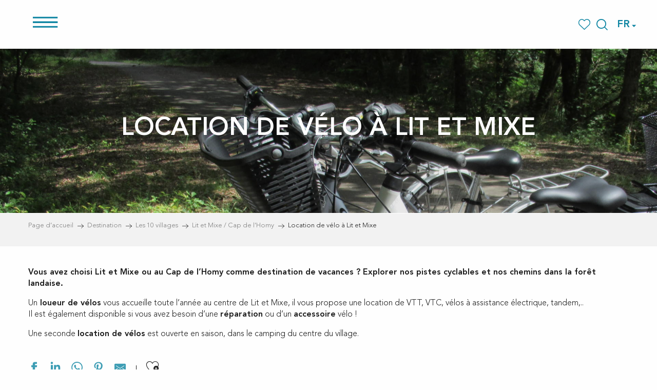

--- FILE ---
content_type: text/html; charset=UTF-8
request_url: https://www.cotelandesnaturetourisme.com/destination/les-10-villages/lit-et-mixe-cap-de-lhomy/location-de-velo-a-lit-et-mixe/
body_size: 23566
content:
<!doctype html>
<html class="no-js" lang="fr-FR"><head><script type="importmap">{"imports":{"jquery":"https:\/\/woody.cloudly.space\/app\/themes\/woody-theme\/src\/lib\/custom\/jquery@3.7.1.min.mjs","highcharts":"https:\/\/woody.cloudly.space\/app\/dist\/cotelandesnature\/addons\/woody-library\/static\/lib\/highcharts-12.1.2\/code\/es-modules\/masters\/highcharts.src.js","woody_library_filter":"https:\/\/woody.cloudly.space\/app\/dist\/cotelandesnature\/addons\/woody-library\/js\/filter.3dd4b7bece.js","woody_library_woody_component":"https:\/\/woody.cloudly.space\/app\/dist\/cotelandesnature\/addons\/woody-library\/js\/modules\/components\/woody-component.f868fc8be0.mjs","woody_library_woody_controller":"https:\/\/woody.cloudly.space\/app\/dist\/cotelandesnature\/addons\/woody-library\/js\/modules\/controllers\/woody-controller.2db0174bdc.mjs","woody_library_summary_map_manager":"https:\/\/woody.cloudly.space\/app\/dist\/cotelandesnature\/addons\/woody-library\/js\/modules\/managers\/summary\/summary-map-manager.84afb4d49a.mjs","woody_library_summary_accordion_manager":"https:\/\/woody.cloudly.space\/app\/dist\/cotelandesnature\/addons\/woody-library\/js\/modules\/managers\/summary\/summary-accordion-manager.9b68213f2a.mjs","woody_library_interactive_svg_component":"https:\/\/woody.cloudly.space\/app\/dist\/cotelandesnature\/addons\/woody-library\/js\/modules\/components\/interactive-svg\/interactive-svg-component.88c1dab784.mjs","woody_library_card_uniq_component":"https:\/\/woody.cloudly.space\/app\/dist\/cotelandesnature\/addons\/woody-library\/js\/modules\/components\/card\/card-uniq-component.c74c472f73.mjs","woody_library_card_toggler_component":"https:\/\/woody.cloudly.space\/app\/dist\/cotelandesnature\/addons\/woody-library\/js\/modules\/components\/card\/card-toggler-component.077fbca673.mjs","woody_library_card_slider_component":"https:\/\/woody.cloudly.space\/app\/dist\/cotelandesnature\/addons\/woody-library\/js\/modules\/components\/card\/card-slider-component.1fcbe821ee.mjs","woody_library_card_map_slider_component":"https:\/\/woody.cloudly.space\/app\/dist\/cotelandesnature\/addons\/woody-library\/js\/modules\/components\/card\/card-map-slider-component.mjs","woody_library_card_map_manager":"https:\/\/woody.cloudly.space\/app\/dist\/cotelandesnature\/addons\/woody-library\/js\/modules\/managers\/card\/card-map-manager.aa96fe0af2.mjs","woody_library_summary_controller":"https:\/\/woody.cloudly.space\/app\/dist\/cotelandesnature\/addons\/woody-library\/js\/modules\/controllers\/summary\/summary-controller.56dc30afe7.mjs","woody_library_focus_controller":"https:\/\/woody.cloudly.space\/app\/dist\/cotelandesnature\/addons\/woody-library\/js\/modules\/controllers\/focus\/focus-controller.779736d3ae.mjs","woody_library_focus_map_controller":"https:\/\/woody.cloudly.space\/app\/dist\/cotelandesnature\/addons\/woody-library\/js\/modules\/controllers\/focus\/focus-map-controller.fa756137c4.mjs","woody_library_focus_svg_controller":"https:\/\/woody.cloudly.space\/app\/dist\/cotelandesnature\/addons\/woody-library\/js\/modules\/controllers\/focus\/focus-svg-controller.e0e66f5917.mjs","woody_library_get_there_link_component":"https:\/\/woody.cloudly.space\/app\/dist\/cotelandesnature\/addons\/woody-library\/js\/modules\/components\/get-there\/get-there-link-component.236c7b036d.mjs","woody_library_reveal_component":"https:\/\/woody.cloudly.space\/app\/dist\/cotelandesnature\/addons\/woody-library\/js\/modules\/components\/reveal\/reveal-component.ae2427d122.mjs","woody_addon_touristicmaps_utils":"https:\/\/woody.cloudly.space\/app\/dist\/cotelandesnature\/addons\/woody-addon-touristicmaps\/js\/utils\/woody-addon-touristicmaps-utils.7b4d5b3788.mjs","woody_addon_touristicmaps_map_manager":"https:\/\/woody.cloudly.space\/app\/dist\/cotelandesnature\/addons\/woody-addon-touristicmaps\/js\/managers\/woody-addon-touristicmaps-map-manager.25def4f386.mjs","woody_addon_touristicmaps_map_component":"https:\/\/woody.cloudly.space\/app\/dist\/cotelandesnature\/addons\/woody-addon-touristicmaps\/js\/components\/woody-addon-touristicmaps-map-component.3be29cb99e.mjs","woody_addon_touristicmaps_map_control":"https:\/\/woody.cloudly.space\/app\/dist\/cotelandesnature\/addons\/woody-addon-touristicmaps\/js\/controls\/woody-addon-touristicmaps-map-control.3ad63029a2.mjs","woody_addon_touristicmaps_center_france_map_control":"https:\/\/woody.cloudly.space\/app\/dist\/cotelandesnature\/addons\/woody-addon-touristicmaps\/js\/controls\/woody-addon-touristicmaps-center-france-map-control.bfd154a095.mjs","woody_addon_touristicmaps_search_city_map_control":"https:\/\/woody.cloudly.space\/app\/dist\/cotelandesnature\/addons\/woody-addon-touristicmaps\/js\/controls\/woody-addon-touristicmaps-search-city-map-control.c837cfe0f5.mjs","woody_hawwwai_itinerary_elevation_chart_component":"https:\/\/woody.cloudly.space\/app\/dist\/cotelandesnature\/addons\/woody-addon-hawwwai\/js\/components\/woody-hawwwai-itinerary-elevation-chart-component.1b7e9b6c9a.mjs","woody_hawwwai_itinerary_reveal_controller":"https:\/\/woody.cloudly.space\/app\/dist\/cotelandesnature\/addons\/woody-addon-hawwwai\/js\/controllers\/woody-hawwwai-itinerary-reveal-controller.2d8a9d49dc.mjs","woody_hawwwai_itinerary_reveal_toggler_controller":"https:\/\/woody.cloudly.space\/app\/dist\/cotelandesnature\/addons\/woody-addon-hawwwai\/js\/controllers\/woody-hawwwai-itinerary-reveal-toggler-controller.26149551a6.mjs","woody_hawwwai_itinerary_pois_controller":"https:\/\/woody.cloudly.space\/app\/dist\/cotelandesnature\/addons\/woody-addon-hawwwai\/js\/controllers\/woody-hawwwai-itinerary-pois-controller.2dce389938.mjs","woody_lib_utils":"https:\/\/woody.cloudly.space\/app\/dist\/cotelandesnature\/addons\/woody-lib-utils\/js\/woody-lib-utils.93266841fa.mjs","woody_addon_search_engine_component":"https:\/\/woody.cloudly.space\/app\/dist\/cotelandesnature\/addons\/woody-addon-search\/js\/components\/woody-addon-search-engine-component.dc802f6a63.mjs","woody_addon_search_main":"https:\/\/woody.cloudly.space\/app\/dist\/cotelandesnature\/addons\/woody-addon-search\/js\/woody-addon-search-main.6ea2fe98ba.mjs","woody_addon_search_engine_input_component":"https:\/\/woody.cloudly.space\/app\/dist\/cotelandesnature\/addons\/woody-addon-search\/js\/components\/woody-addon-search-engine-input-component.1e6a90e877.mjs","woody_addon_search_engine_input_dropdown_component":"https:\/\/woody.cloudly.space\/app\/dist\/cotelandesnature\/addons\/woody-addon-search\/js\/components\/woody-addon-search-engine-input-dropdown-component.c7e89a83ab.mjs","woody_addon_search_engine_filters_component":"https:\/\/woody.cloudly.space\/app\/dist\/cotelandesnature\/addons\/woody-addon-search\/js\/components\/woody-addon-search-engine-filters-component.cc5fa80115.mjs","woody_addon_search_engine_results_component":"https:\/\/woody.cloudly.space\/app\/dist\/cotelandesnature\/addons\/woody-addon-search\/js\/components\/woody-addon-search-engine-results-component.7fe4b9df50.mjs","woody_addon_search_data_controller":"https:\/\/woody.cloudly.space\/app\/dist\/cotelandesnature\/addons\/woody-addon-search\/js\/controllers\/woody-addon-search-data-controller.a95f731a76.mjs","fuse.js":"https:\/\/woody.cloudly.space\/app\/dist\/cotelandesnature\/addons\/woody-addon-search\/static\/js\/fuse-v6.4.1\/fuse.esm.min.js","woody_addon_devtools_main":"https:\/\/woody.cloudly.space\/app\/dist\/cotelandesnature\/addons\/woody-addon-devtools\/js\/woody-addon-devtools-main.5ef617cfdb.mjs","woody_addon_devtools_tools":"https:\/\/woody.cloudly.space\/app\/dist\/cotelandesnature\/addons\/woody-addon-devtools\/js\/woody-addon-devtools-tools.54d58a68c5.mjs","woody_addon_devtools_color_palette":"https:\/\/woody.cloudly.space\/app\/dist\/cotelandesnature\/addons\/woody-addon-devtools\/js\/woody-addon-devtools-color-palette.a8a41da40b.mjs","woody_addon_devtools_style_shift":"https:\/\/woody.cloudly.space\/app\/dist\/cotelandesnature\/addons\/woody-addon-devtools\/js\/woody-addon-devtools-style-shift.c4f6081742.mjs","woody_addon_devtools_fake_touristic_sheet":"https:\/\/woody.cloudly.space\/app\/dist\/cotelandesnature\/addons\/woody-addon-devtools\/js\/woody-addon-devtools-fake-touristic-sheet.2cb516cd17.mjs","woody_addon_campaigns_blocks":"https:\/\/woody.cloudly.space\/app\/dist\/cotelandesnature\/addons\/woody-addon-claims\/js\/woody-addon-campaigns-blocks.cd7b0fdfb1.mjs","woody_addon_claims_blocks":"https:\/\/woody.cloudly.space\/app\/dist\/cotelandesnature\/addons\/woody-addon-claims\/js\/woody-addon-claims-blocks.d6b0ec349c.mjs","woody_addon_favorites_tools":"https:\/\/woody.cloudly.space\/app\/dist\/cotelandesnature\/addons\/woody-addon-favorites\/js\/woody-addon-favorites-tools.493a0ea33a.mjs","woody_addon_favorites_btn":"https:\/\/woody.cloudly.space\/app\/dist\/cotelandesnature\/addons\/woody-addon-favorites\/js\/woody-addon-favorites-btn.371d024552.mjs","woody_addon_favorites_cart":"https:\/\/woody.cloudly.space\/app\/dist\/cotelandesnature\/addons\/woody-addon-favorites\/js\/woody-addon-favorites-cart.76fc575ef3.mjs","woody_addon_favorites_sections":"https:\/\/woody.cloudly.space\/app\/dist\/cotelandesnature\/addons\/woody-addon-favorites\/js\/woody-addon-favorites-sections.3c8fc8f133.mjs"}}</script><title>Location de vélo à Lit et Mixe / Cap de l&rsquo;Homy | Côte Landes Nature Tourisme</title><script>window.globals={"ancestors":{"chapter1":"Destination","chapter2":"Les 10 villages","chapter3":"Lit et Mixe \/ Cap de l\u2019Homy","chapter4":"Location de v\u00e9lo \u00e0 Lit et Mixe"},"context":"website","current_lang":"fr","current_locale":"fr","current_locale_region":"fr_FR","env":"prod","languages":["fr","de","en","es","nl"],"page_type":"basic_page","post_id":2943,"post_image":"https:\/\/www.cotelandesnaturetourisme.com\/app\/uploads\/cotelandesnature\/2019\/03\/thumbs\/img-0664-1920x960.jpg","post_title":"Location de v\u00e9lo \u00e0 Lit et Mixe","post_type":"page","post_modified":"2024-05-16 16:39:01+02:00","site_key":"cotelandesnature","tags":{"places":[],"seasons":[],"themes":{"zones-geo":["Lit et Mixe"]},"targets":[]},"woody_options_pages":{"search_url":4594,"favorites_url":7043},"search":{"api":{"uri":"https:\/\/api.tourism-system.com\/v2\/woody\/search\/fr\/v2","args":{"size":15,"threshold":0.5}}},"tmaps":{"url_api":"https:\/\/api.touristicmaps.com\/lib\/mod.mjs","url_api_lazy":"https:\/\/api.touristicmaps.com\/lib\/lazy.mjs"},"hawwwai":{"sheet_options":{"nearby_distance_max":5000}}}</script><script>document.addEventListener("DOMContentLoaded",function(){document.querySelectorAll("a[href='#consentframework'],a[href='#cmp']").forEach(function(e){e.removeAttribute("target");e.setAttribute("href","javascript:window.Sddan.cmp.displayUI();")})});</script><link rel="preconnect" href="https://cache.consentframework.com" crossorigin><link rel="preconnect" href="https://choices.consentframework.com" crossorigin><link rel="preconnect" href="https://fonts.gstatic.com" crossorigin><link rel="preconnect" href="https://fonts.googleapis.com" crossorigin><link rel="preconnect" href="https://www.googletagmanager.com" crossorigin><link rel="preconnect" href="https://woody.cloudly.space" crossorigin><link rel="preconnect" href="https://api.cloudly.space" crossorigin><script>window.dataLayer=window.dataLayer?window.dataLayer:[];window.dataLayer.push({"event":"globals","data":{"env":"prod","site_key":"cotelandesnature","page":{"id_page":2943,"name":"Location de v\u00e9lo \u00e0 Lit et Mixe","page_type":"basic_page","tags":{"places":[],"seasons":[],"themes":{"zones-geo":["Lit et Mixe"]},"targets":[]}},"lang":"fr"}});</script><script>(function(w,d,s,l,i) { w[l]=w[l]||[]; w[l].push({ 'gtm.start': new Date().getTime(),event: 'gtm.js' }); var f=d.getElementsByTagName(s)[0], j=d.createElement(s),dl=l!='dataLayer'? '&l='+l:''; j.async=true; j.src='https://www.googletagmanager.com/gtm.js?id='+i+dl; f.parentNode.insertBefore(j,f); })(window,document,'script','dataLayer','GTM-TZVHL3');</script><link rel="canonical" href="https://www.cotelandesnaturetourisme.com/destination/les-10-villages/lit-et-mixe-cap-de-lhomy/location-de-velo-a-lit-et-mixe/"/><meta charset="UTF-8"/><meta http-equiv="X-UA-Compatible" content="IE=edge"/><meta name="generator" content="Raccourci Agency - WP"/><meta name="viewport" content="width=device-width,initial-scale=1"/><meta name="robots" content="max-snippet:-1, max-image-preview:large, max-video-preview:-1"/><meta property="og:type" content="website"/><meta property="og:url" content="https://www.cotelandesnaturetourisme.com/destination/les-10-villages/lit-et-mixe-cap-de-lhomy/location-de-velo-a-lit-et-mixe/"/><meta name="twitter:card" content="summary_large_image"/><meta property="og:image" content="https://woody.cloudly.space/app/uploads/cotelandesnature/2019/03/thumbs/img-0664-1920x960.jpg"/><meta property="twitter:image" content="https://woody.cloudly.space/app/uploads/cotelandesnature/2019/03/thumbs/img-0664-1920x960.jpg"/><meta property="og:site_name" content="Côte Landes Nature Tourisme"/><meta property="og:locale" content="fr_FR"/><meta property="og:locale:alternate" content="de_DE"/><meta property="og:locale:alternate" content="en_GB"/><meta property="og:locale:alternate" content="es_ES"/><meta property="og:locale:alternate" content="nl_NL"/><meta name="description" content="Vous avez choisi Lit et Mixe ou au Cap de l’Homy comme destination de vacances ? Explorer nos pistes cyclables et nos chemins dans la forêt landaise.
Un"/><meta property="og:title" content="Location de vélo à Lit et Mixe / Cap de l&rsquo;Homy | Côte Landes Nature Tourisme"/><meta property="og:description" content="Vous avez choisi Lit et Mixe ou au Cap de l’Homy comme destination de vacances ? Explorer nos pistes cyclables et nos chemins dans la forêt landaise.
Un"/><meta name="twitter:title" content="Location de vélo à Lit et Mixe / Cap de l&rsquo;Homy | Côte Landes Nature Tourisme"/><meta name="twitter:description" content="Vous avez choisi Lit et Mixe ou au Cap de l’Homy comme destination de vacances ? Explorer nos pistes cyclables et nos chemins dans la forêt landaise.
Un"/><script type="application/ld+json" class="woody-schema-graph">{"@context":"https:\/\/schema.org","@graph":[{"@type":"WebSite","url":"https:\/\/www.cotelandesnaturetourisme.com","name":"C\u00f4te Landes Nature Tourisme","description":"Site officiel du tourisme en C\u00f4te Landes Nature - Un espace naturel et pr\u00e9serv\u00e9 au c\u0153ur de la for\u00eat landaise, une enclave naturelle avec ses 27km de plages et le r\u00e9seau cyclable le plus important de la c\u00f4te des Landes. Le temps des vacances ou d&#039;un week-end, nous vous accueillons toute l&#039;ann\u00e9e dans une de nos 10 communes.","potentialAction":[{"@type":"SearchAction","target":"https:\/\/www.cotelandesnaturetourisme.com\/recherche\/?query={search_term_string}","query-input":"required name=search_term_string"}]},{"@type":"WebPage","url":"https:\/\/www.cotelandesnaturetourisme.com\/destination\/les-10-villages\/lit-et-mixe-cap-de-lhomy\/location-de-velo-a-lit-et-mixe\/","headline":"Location de v\u00e9lo \u00e0 Lit et Mixe \/ Cap de l&rsquo;Homy | C\u00f4te Landes Nature Tourisme","inLanguage":"fr-FR","datePublished":"2019-01-29 15:56:07","dateModified":"2024-05-16 14:39:01","description":"Vous avez choisi Lit et Mixe ou au Cap de l\u2019Homy comme destination de vacances ? Explorer nos pistes cyclables et nos chemins dans la for\u00eat landaise.\nUn","image":["https:\/\/www.cotelandesnaturetourisme.com\/app\/uploads\/cotelandesnature\/2019\/03\/thumbs\/img-0664-1920x960.jpg"]}]}</script><style>img:is([sizes="auto" i], [sizes^="auto," i]) { contain-intrinsic-size: 3000px 1500px }</style><script>
window._wpemojiSettings = {"baseUrl":"https:\/\/s.w.org\/images\/core\/emoji\/16.0.1\/72x72\/","ext":".png","svgUrl":"https:\/\/s.w.org\/images\/core\/emoji\/16.0.1\/svg\/","svgExt":".svg","source":{"concatemoji":"https:\/\/www.cotelandesnaturetourisme.com\/wp\/wp-includes\/js\/wp-emoji-release.min.js?ver=6.8.2"}};
/*! This file is auto-generated */
!function(s,n){var o,i,e;function c(e){try{var t={supportTests:e,timestamp:(new Date).valueOf()};sessionStorage.setItem(o,JSON.stringify(t))}catch(e){}}function p(e,t,n){e.clearRect(0,0,e.canvas.width,e.canvas.height),e.fillText(t,0,0);var t=new Uint32Array(e.getImageData(0,0,e.canvas.width,e.canvas.height).data),a=(e.clearRect(0,0,e.canvas.width,e.canvas.height),e.fillText(n,0,0),new Uint32Array(e.getImageData(0,0,e.canvas.width,e.canvas.height).data));return t.every(function(e,t){return e===a[t]})}function u(e,t){e.clearRect(0,0,e.canvas.width,e.canvas.height),e.fillText(t,0,0);for(var n=e.getImageData(16,16,1,1),a=0;a<n.data.length;a++)if(0!==n.data[a])return!1;return!0}function f(e,t,n,a){switch(t){case"flag":return n(e,"\ud83c\udff3\ufe0f\u200d\u26a7\ufe0f","\ud83c\udff3\ufe0f\u200b\u26a7\ufe0f")?!1:!n(e,"\ud83c\udde8\ud83c\uddf6","\ud83c\udde8\u200b\ud83c\uddf6")&&!n(e,"\ud83c\udff4\udb40\udc67\udb40\udc62\udb40\udc65\udb40\udc6e\udb40\udc67\udb40\udc7f","\ud83c\udff4\u200b\udb40\udc67\u200b\udb40\udc62\u200b\udb40\udc65\u200b\udb40\udc6e\u200b\udb40\udc67\u200b\udb40\udc7f");case"emoji":return!a(e,"\ud83e\udedf")}return!1}function g(e,t,n,a){var r="undefined"!=typeof WorkerGlobalScope&&self instanceof WorkerGlobalScope?new OffscreenCanvas(300,150):s.createElement("canvas"),o=r.getContext("2d",{willReadFrequently:!0}),i=(o.textBaseline="top",o.font="600 32px Arial",{});return e.forEach(function(e){i[e]=t(o,e,n,a)}),i}function t(e){var t=s.createElement("script");t.src=e,t.defer=!0,s.head.appendChild(t)}"undefined"!=typeof Promise&&(o="wpEmojiSettingsSupports",i=["flag","emoji"],n.supports={everything:!0,everythingExceptFlag:!0},e=new Promise(function(e){s.addEventListener("DOMContentLoaded",e,{once:!0})}),new Promise(function(t){var n=function(){try{var e=JSON.parse(sessionStorage.getItem(o));if("object"==typeof e&&"number"==typeof e.timestamp&&(new Date).valueOf()<e.timestamp+604800&&"object"==typeof e.supportTests)return e.supportTests}catch(e){}return null}();if(!n){if("undefined"!=typeof Worker&&"undefined"!=typeof OffscreenCanvas&&"undefined"!=typeof URL&&URL.createObjectURL&&"undefined"!=typeof Blob)try{var e="postMessage("+g.toString()+"("+[JSON.stringify(i),f.toString(),p.toString(),u.toString()].join(",")+"));",a=new Blob([e],{type:"text/javascript"}),r=new Worker(URL.createObjectURL(a),{name:"wpTestEmojiSupports"});return void(r.onmessage=function(e){c(n=e.data),r.terminate(),t(n)})}catch(e){}c(n=g(i,f,p,u))}t(n)}).then(function(e){for(var t in e)n.supports[t]=e[t],n.supports.everything=n.supports.everything&&n.supports[t],"flag"!==t&&(n.supports.everythingExceptFlag=n.supports.everythingExceptFlag&&n.supports[t]);n.supports.everythingExceptFlag=n.supports.everythingExceptFlag&&!n.supports.flag,n.DOMReady=!1,n.readyCallback=function(){n.DOMReady=!0}}).then(function(){return e}).then(function(){var e;n.supports.everything||(n.readyCallback(),(e=n.source||{}).concatemoji?t(e.concatemoji):e.wpemoji&&e.twemoji&&(t(e.twemoji),t(e.wpemoji)))}))}((window,document),window._wpemojiSettings);
</script><link rel='preload' as='style' onload='this.onload=null;this.rel="stylesheet"' id='addon-search-stylesheet-css' href='https://woody.cloudly.space/app/dist/cotelandesnature/addons/woody-addon-search/css/woody-addon-search.3c0e3d2c84.css?ver=3.1.32' media='screen' /><noscript><link rel='stylesheet' id='addon-search-stylesheet-css' href='https://woody.cloudly.space/app/dist/cotelandesnature/addons/woody-addon-search/css/woody-addon-search.3c0e3d2c84.css?ver=3.1.32' media='screen' /></noscript><link rel='preload' as='style' onload='this.onload=null;this.rel="stylesheet"' id='addon-touristicmaps-stylesheet-css' href='https://woody.cloudly.space/app/dist/cotelandesnature/addons/woody-addon-touristicmaps/css/woody-addon-touristicmaps.42aea2a6d2.css?ver=2.0.19' media='all' /><noscript><link rel='stylesheet' id='addon-touristicmaps-stylesheet-css' href='https://woody.cloudly.space/app/dist/cotelandesnature/addons/woody-addon-touristicmaps/css/woody-addon-touristicmaps.42aea2a6d2.css?ver=2.0.19' media='all' /></noscript><link rel='preload' as='style' onload='this.onload=null;this.rel="stylesheet"' id='addon-hawwwai-stylesheet-css' href='https://woody.cloudly.space/app/dist/cotelandesnature/addons/woody-addon-hawwwai/css/front/woody-addon-hawwwai.ebf78ef83d.css?ver=3.4.107' media='all' /><noscript><link rel='stylesheet' id='addon-hawwwai-stylesheet-css' href='https://woody.cloudly.space/app/dist/cotelandesnature/addons/woody-addon-hawwwai/css/front/woody-addon-hawwwai.ebf78ef83d.css?ver=3.4.107' media='all' /></noscript><link rel='preload' as='style' onload='this.onload=null;this.rel="stylesheet"' id='addon-hawwwai-stylesheet-iti-css' href='https://woody.cloudly.space/app/dist/cotelandesnature/addons/woody-addon-hawwwai/css/front/woody-addon-hawwwai-iti.551a3c1b6d.css?ver=3.4.107' media='all' /><noscript><link rel='stylesheet' id='addon-hawwwai-stylesheet-iti-css' href='https://woody.cloudly.space/app/dist/cotelandesnature/addons/woody-addon-hawwwai/css/front/woody-addon-hawwwai-iti.551a3c1b6d.css?ver=3.4.107' media='all' /></noscript><link rel='preload' as='style' onload='this.onload=null;this.rel="stylesheet"' id='addon-campaigns-stylesheet-css' href='https://woody.cloudly.space/app/dist/cotelandesnature/addons/woody-addon-claims/css/woody-addon-campaigns.1a1f82fdef.css' media='all' /><noscript><link rel='stylesheet' id='addon-campaigns-stylesheet-css' href='https://woody.cloudly.space/app/dist/cotelandesnature/addons/woody-addon-claims/css/woody-addon-campaigns.1a1f82fdef.css' media='all' /></noscript><link rel='stylesheet' id='swiper-style-main-css' href='https://woody.cloudly.space/app/dist/cotelandesnature/static/swiper/swiper-bundle.min.css?ver=12.0.2' media='screen' /><link rel='preload' as='style' onload='this.onload=null;this.rel="stylesheet"' id='google-font-ralewaydisplayswap-css' href='https://fonts.googleapis.com/css?family=Raleway&display=swap' media='all' /><noscript><link rel='stylesheet' id='google-font-ralewaydisplayswap-css' href='https://fonts.googleapis.com/css?family=Raleway&display=swap' media='all' /></noscript><link rel='stylesheet' id='main-stylesheet-chunk-0-css' href='https://woody.cloudly.space/app/dist/cotelandesnature/css/main_chunk_1.b187b73757.css' media='screen' /><link rel='stylesheet' id='main-stylesheet-chunk-1-css' href='https://woody.cloudly.space/app/dist/cotelandesnature/css/main_chunk_2.84c3d10ad9.css' media='screen' /><link rel='stylesheet' id='main-stylesheet-chunk-2-css' href='https://woody.cloudly.space/app/dist/cotelandesnature/css/main_chunk_3.2da102b17e.css' media='screen' /><link rel='preload' as='style' onload='this.onload=null;this.rel="stylesheet"' id='wicon-stylesheet-css' href='https://woody.cloudly.space/app/dist/cotelandesnature/css/wicon.b567735ce0.css' media='screen' /><noscript><link rel='stylesheet' id='wicon-stylesheet-css' href='https://woody.cloudly.space/app/dist/cotelandesnature/css/wicon.b567735ce0.css' media='screen' /></noscript><link rel='stylesheet' id='print-stylesheet-css' href='https://woody.cloudly.space/app/dist/cotelandesnature/css/print.f6f47df82d.css' media='print' /><script defer src="https://woody.cloudly.space/app/dist/cotelandesnature/addons/woody-addon-search/js/woody-addon-search.3155b7e4dc.js?ver=3.1.32" id="addon-search-javascripts-js"></script><script defer src="https://woody.cloudly.space/app/themes/woody-theme/src/js/static/obf.min.js?ver=2.3.174" id="obf-js"></script><script defer src="https://woody.cloudly.space/app/dist/cotelandesnature/addons/woody-addon-eskalad/js/events/eskalad.c2bde38840.js?ver=6.3.3" id="woody-addon-eskalad-js"></script><script defer src="https://woody.cloudly.space/app/dist/cotelandesnature/addons/woody-addon-eskalad/js/events/eskalad-page.5d2af865c3.js?ver=6.3.3" id="woody-addon-eskalad-page-js"></script><script id="jquery-js-before">
window.siteConfig = {"site_key":"cotelandesnature","login":"public_cote_landes_nature_website","password":"b97ca7b42e8714d628f9e8e4cd5f2943","token":"YzZiNjI4YWJmZmIyOkUwTUFXbHRiUGdFSkVnZHREMWNNVWxkTFBnd0hFaGRBQm1rVlUxQkxDQllEOkFROVZWVk1QQTFaVUExb0ZVZ0lHQUFBQUIxc0RYZ2NHQUZKWFVBQUJWVkU9","mapProviderKeys":{"otmKey":"4729cb1d345c79e719f008424b89737e81b583b3f61c4d657e91796289448d20","gmKey":"AIzaSyAIWyOS5ifngsd2S35IKbgEXXgiSAnEjsw"},"api_url":"https:\/\/api.tourism-system.com","api_render_url":"https:\/\/api.tourism-system.com","current_lang":"fr","current_season":null,"languages":["fr","de","en","es","nl"]};
window.useLeafletLibrary=1;window.DrupalAngularConfig=window.DrupalAngularConfig || {};window.DrupalAngularConfig.mapProviderKeys={"otmKey":"4729cb1d345c79e719f008424b89737e81b583b3f61c4d657e91796289448d20","gmKey":"AIzaSyAIWyOS5ifngsd2S35IKbgEXXgiSAnEjsw"};
</script><script type="module" src="https://woody.cloudly.space/app/themes/woody-theme/src/lib/custom/jquery@3.7.1.min.mjs" id="jquery-js"></script><script defer src="https://woody.cloudly.space/app/themes/woody-theme/src/lib/custom/moment-with-locales@2.22.2.min.js" id="jsdelivr_moment-js"></script><script id="woody-addon-hawwwai-sheet-js-extra">
var __hw = {"SECTIONS.TOURISM.SHEET.PERIODS.TODAY":"Aujourd'hui","SECTIONS.TOURISM.SHEET.PERIODS.HAPPENING":"A lieu","SECTIONS.TOURISM.SHEET.PERIODS.ENDED":"Termin\u00e9","SECTIONS.TOURISM.SHEET.PERIODS.ENDED_FOR_TODAY":"Termin\u00e9 pour aujourd'hui","SECTIONS.TOURISM.SHEET.PERIODS.FROM_TODAY":"\u00c0 partir d'aujourd'hui","SECTIONS.TOURISM.SHEET.PERIODS.FROM":"Du","SECTIONS.TOURISM.SHEET.PERIODS.UNTIL_TODAY":"Aujourd'hui","SECTIONS.TOURISM.SHEET.PERIODS.TO":"jusqu'\u00e0","SECTIONS.TOURISM.SHEET.PERIODS.UNTIL":"au","SECTIONS.TOURISM.SHEET.PERIODS.UNTIL_LONG":"jusqu'au","SECTIONS.TOURISM.SHEET.PERIODS.ON":"Le","SECTIONS.TOURISM.SHEET.PERIODS.OPENED":"Ouvert","SECTIONS.TOURISM.SHEET.PERIODS.CLOSED":"Ferm\u00e9","SECTIONS.TOURISM.SHEET.PERIODS.CLOSEDFORTODAY":"Ferm\u00e9 pour aujourd'hui","SECTIONS.TOURISM.SHEET.PERIODS.UNDEFINED":"Horaires non d\u00e9finis","SECTIONS.TOURISM.SHEET.PERIODS.NOW":"En ce moment","GLOBAL.TIMES.TO":"jusqu'\u00e0"};
</script><script type="module" src="https://woody.cloudly.space/app/dist/cotelandesnature/addons/woody-addon-hawwwai/js/woody-addon-hawwwai-sheet.8b4192203b.mjs?ver=3.4.107" id="woody-addon-hawwwai-sheet-js"></script><script defer src="https://woody.cloudly.space/app/dist/cotelandesnature/static/swiper/swiper-bundle.min.js?ver=12.0.2" id="jsdelivr_swiper-js"></script><script type="module" src="https://woody.cloudly.space/app/dist/cotelandesnature/addons/woody-addon-claims/js/woody-addon-claims.094619d2c3.mjs" id="addon-claims-javascripts-js"></script><script type="module" src="https://woody.cloudly.space/app/dist/cotelandesnature/addons/woody-addon-favorites/js/woody-addon-favorites.c46dfed72b.mjs" id="addon-favorites-javascripts-js"></script><script defer src="https://woody.cloudly.space/app/themes/woody-theme/src/lib/npm/flatpickr/dist/flatpickr.min.js?ver=4.5.7" id="jsdelivr_flatpickr-js"></script><script defer src="https://woody.cloudly.space/app/themes/woody-theme/src/lib/npm/flatpickr/dist/l10n/fr.js?ver=4.5.7" id="jsdelivr_flatpickr_l10n-js"></script><script defer src="https://woody.cloudly.space/app/themes/woody-theme/src/lib/custom/nouislider@10.1.0.min.js" id="jsdelivr_nouislider-js"></script><script defer src="https://woody.cloudly.space/app/themes/woody-theme/src/lib/custom/lazysizes@4.1.2.min.js" id="jsdelivr_lazysizes-js"></script><script defer src="https://woody.cloudly.space/app/themes/woody-theme/src/lib/custom/moment-timezone-with-data.min.js" id="jsdelivr_moment_tz-js"></script><script defer src="https://woody.cloudly.space/app/themes/woody-theme/src/lib/custom/js.cookie@2.2.1.min.js" id="jsdelivr_jscookie-js"></script><script defer src="https://woody.cloudly.space/app/themes/woody-theme/src/lib/custom/rellax@1.10.1.min.js" id="jsdelivr_rellax-js"></script><script defer src="https://woody.cloudly.space/app/themes/woody-theme/src/lib/custom/iframeResizer@4.3.7.min.js?ver=4.3.7" id="jsdelivr_iframeresizer-js"></script><script defer src="https://woody.cloudly.space/app/themes/woody-theme/src/lib/npm/plyr/dist/plyr.min.js?ver=3.6.8" id="jsdelivr_plyr-js"></script><script defer src="https://woody.cloudly.space/wp/wp-includes/js/dist/hooks.min.js?ver=4d63a3d491d11ffd8ac6" id="wp-hooks-js"></script><script defer src="https://woody.cloudly.space/wp/wp-includes/js/dist/i18n.min.js?ver=5e580eb46a90c2b997e6" id="wp-i18n-js"></script><script defer src="https://woody.cloudly.space/app/themes/woody-theme/src/js/static/i18n-ltr.min.js?ver=2.3.174" id="wp-i18n-ltr-js"></script><script id="main-modules-js-extra">
var WoodyMainJsModules = {"jquery":{"path":"https:\/\/www.cotelandesnaturetourisme.com\/app\/themes\/woody-theme\/src\/lib\/custom\/jquery@3.7.1.min.mjs"},"highcharts":{"path":"https:\/\/www.cotelandesnaturetourisme.com\/app\/dist\/cotelandesnature\/addons\/woody-library\/static\/lib\/highcharts-12.1.2\/code\/es-modules\/masters\/highcharts.src.js"},"woody_library_filter":{"path":"https:\/\/www.cotelandesnaturetourisme.com\/app\/dist\/cotelandesnature\/addons\/woody-library\/js\/filter.3dd4b7bece.js"},"woody_library_woody_component":{"path":"https:\/\/www.cotelandesnaturetourisme.com\/app\/dist\/cotelandesnature\/addons\/woody-library\/js\/modules\/components\/woody-component.f868fc8be0.mjs"},"woody_library_woody_controller":{"path":"https:\/\/www.cotelandesnaturetourisme.com\/app\/dist\/cotelandesnature\/addons\/woody-library\/js\/modules\/controllers\/woody-controller.2db0174bdc.mjs"},"woody_library_summary_map_manager":{"path":"https:\/\/www.cotelandesnaturetourisme.com\/app\/dist\/cotelandesnature\/addons\/woody-library\/js\/modules\/managers\/summary\/summary-map-manager.84afb4d49a.mjs"},"woody_library_summary_accordion_manager":{"path":"https:\/\/www.cotelandesnaturetourisme.com\/app\/dist\/cotelandesnature\/addons\/woody-library\/js\/modules\/managers\/summary\/summary-accordion-manager.9b68213f2a.mjs"},"woody_library_interactive_svg_component":{"path":"https:\/\/www.cotelandesnaturetourisme.com\/app\/dist\/cotelandesnature\/addons\/woody-library\/js\/modules\/components\/interactive-svg\/interactive-svg-component.88c1dab784.mjs","component":"woody-interactive-svg"},"woody_library_card_uniq_component":{"path":"https:\/\/www.cotelandesnaturetourisme.com\/app\/dist\/cotelandesnature\/addons\/woody-library\/js\/modules\/components\/card\/card-uniq-component.c74c472f73.mjs","component":"woody-card-uniq"},"woody_library_card_toggler_component":{"path":"https:\/\/www.cotelandesnaturetourisme.com\/app\/dist\/cotelandesnature\/addons\/woody-library\/js\/modules\/components\/card\/card-toggler-component.077fbca673.mjs","component":"woody-card-toggler"},"woody_library_card_slider_component":{"path":"https:\/\/www.cotelandesnaturetourisme.com\/app\/dist\/cotelandesnature\/addons\/woody-library\/js\/modules\/components\/card\/card-slider-component.1fcbe821ee.mjs","component":"woody-card-slider"},"woody_library_card_map_slider_component":{"path":"https:\/\/www.cotelandesnaturetourisme.com\/app\/dist\/cotelandesnature\/addons\/woody-library\/js\/modules\/components\/card\/card-map-slider-component.mjs","component":"woody-card-map-slider"},"woody_library_card_map_manager":{"path":"https:\/\/www.cotelandesnaturetourisme.com\/app\/dist\/cotelandesnature\/addons\/woody-library\/js\/modules\/managers\/card\/card-map-manager.aa96fe0af2.mjs"},"woody_library_summary_controller":{"path":"https:\/\/www.cotelandesnaturetourisme.com\/app\/dist\/cotelandesnature\/addons\/woody-library\/js\/modules\/controllers\/summary\/summary-controller.56dc30afe7.mjs","controller":"woody_library_summary_controller"},"woody_library_focus_controller":{"path":"https:\/\/www.cotelandesnaturetourisme.com\/app\/dist\/cotelandesnature\/addons\/woody-library\/js\/modules\/controllers\/focus\/focus-controller.779736d3ae.mjs","controller":"woody_library_focus_controller"},"woody_library_focus_map_controller":{"path":"https:\/\/www.cotelandesnaturetourisme.com\/app\/dist\/cotelandesnature\/addons\/woody-library\/js\/modules\/controllers\/focus\/focus-map-controller.fa756137c4.mjs","controller":"woody_library_focus_map_controller"},"woody_library_focus_svg_controller":{"path":"https:\/\/www.cotelandesnaturetourisme.com\/app\/dist\/cotelandesnature\/addons\/woody-library\/js\/modules\/controllers\/focus\/focus-svg-controller.e0e66f5917.mjs","controller":"woody_library_focus_svg_controller"},"woody_library_get_there_link_component":{"path":"https:\/\/www.cotelandesnaturetourisme.com\/app\/dist\/cotelandesnature\/addons\/woody-library\/js\/modules\/components\/get-there\/get-there-link-component.236c7b036d.mjs","component":"woody-get-there-link"},"woody_library_reveal_component":{"path":"https:\/\/www.cotelandesnaturetourisme.com\/app\/dist\/cotelandesnature\/addons\/woody-library\/js\/modules\/components\/reveal\/reveal-component.ae2427d122.mjs","component":"woody-reveal"},"woody_addon_touristicmaps_utils":{"path":"https:\/\/www.cotelandesnaturetourisme.com\/app\/dist\/cotelandesnature\/addons\/woody-addon-touristicmaps\/js\/utils\/woody-addon-touristicmaps-utils.7b4d5b3788.mjs"},"woody_addon_touristicmaps_map_manager":{"path":"https:\/\/www.cotelandesnaturetourisme.com\/app\/dist\/cotelandesnature\/addons\/woody-addon-touristicmaps\/js\/managers\/woody-addon-touristicmaps-map-manager.25def4f386.mjs"},"woody_addon_touristicmaps_map_component":{"path":"https:\/\/www.cotelandesnaturetourisme.com\/app\/dist\/cotelandesnature\/addons\/woody-addon-touristicmaps\/js\/components\/woody-addon-touristicmaps-map-component.3be29cb99e.mjs","component":"woody-map"},"woody_addon_touristicmaps_map_control":{"path":"https:\/\/www.cotelandesnaturetourisme.com\/app\/dist\/cotelandesnature\/addons\/woody-addon-touristicmaps\/js\/controls\/woody-addon-touristicmaps-map-control.3ad63029a2.mjs"},"woody_addon_touristicmaps_center_france_map_control":{"path":"https:\/\/www.cotelandesnaturetourisme.com\/app\/dist\/cotelandesnature\/addons\/woody-addon-touristicmaps\/js\/controls\/woody-addon-touristicmaps-center-france-map-control.bfd154a095.mjs"},"woody_addon_touristicmaps_search_city_map_control":{"path":"https:\/\/www.cotelandesnaturetourisme.com\/app\/dist\/cotelandesnature\/addons\/woody-addon-touristicmaps\/js\/controls\/woody-addon-touristicmaps-search-city-map-control.c837cfe0f5.mjs"},"woody_hawwwai_itinerary_elevation_chart_component":{"path":"https:\/\/www.cotelandesnaturetourisme.com\/app\/dist\/cotelandesnature\/addons\/woody-addon-hawwwai\/js\/components\/woody-hawwwai-itinerary-elevation-chart-component.1b7e9b6c9a.mjs","component":"woody-hawwwai-itinerary-elevation-chart"},"woody_hawwwai_itinerary_reveal_controller":{"path":"https:\/\/www.cotelandesnaturetourisme.com\/app\/dist\/cotelandesnature\/addons\/woody-addon-hawwwai\/js\/controllers\/woody-hawwwai-itinerary-reveal-controller.2d8a9d49dc.mjs","controller":"woody_hawwwai_itinerary_reveal_controller"},"woody_hawwwai_itinerary_reveal_toggler_controller":{"path":"https:\/\/www.cotelandesnaturetourisme.com\/app\/dist\/cotelandesnature\/addons\/woody-addon-hawwwai\/js\/controllers\/woody-hawwwai-itinerary-reveal-toggler-controller.26149551a6.mjs","controller":"woody_hawwwai_itinerary_reveal_toggler_controller"},"woody_hawwwai_itinerary_pois_controller":{"path":"https:\/\/www.cotelandesnaturetourisme.com\/app\/dist\/cotelandesnature\/addons\/woody-addon-hawwwai\/js\/controllers\/woody-hawwwai-itinerary-pois-controller.2dce389938.mjs","controller":"woody_hawwwai_itinerary_pois_controller"}};
</script><script type="module" src="https://woody.cloudly.space/app/dist/cotelandesnature/addons/woody-library/js/modules/main.9a249a7be1.mjs" id="main-modules-js"></script><script type="module" src="https://woody.cloudly.space/app/dist/cotelandesnature/js/main.7b6ec000fb.mjs" id="main-javascripts-js"></script><link rel="icon" type="image/x-icon" href="https://woody.cloudly.space/app/dist/cotelandesnature/favicon/favicon/favicon.9ec0f6cd6a.ico"><link rel="icon" type="image/png" sizes="16x16" href="https://woody.cloudly.space/app/dist/cotelandesnature/favicon/favicon/favicon-16x16.b95e496d15.png"><link rel="icon" type="image/png" sizes="32x32" href="https://woody.cloudly.space/app/dist/cotelandesnature/favicon/favicon/favicon-32x32.0d32ebe328.png"><link rel="icon" type="image/png" sizes="48x48" href="https://woody.cloudly.space/app/dist/cotelandesnature/favicon/favicon/favicon-48x48.6d750fe713.png"><link rel="apple-touch-icon" sizes="57x57" href="https://woody.cloudly.space/app/dist/cotelandesnature/favicon/favicon/apple-touch-icon-57x57.c63a4183fe.png"><link rel="apple-touch-icon" sizes="60x60" href="https://woody.cloudly.space/app/dist/cotelandesnature/favicon/favicon/apple-touch-icon-60x60.8f24a073c1.png"><link rel="apple-touch-icon" sizes="72x72" href="https://woody.cloudly.space/app/dist/cotelandesnature/favicon/favicon/apple-touch-icon-72x72.27d647d0fb.png"><link rel="apple-touch-icon" sizes="76x76" href="https://woody.cloudly.space/app/dist/cotelandesnature/favicon/favicon/apple-touch-icon-76x76.dfd0d95808.png"><link rel="apple-touch-icon" sizes="114x114" href="https://woody.cloudly.space/app/dist/cotelandesnature/favicon/favicon/apple-touch-icon-114x114.4ddd70b7ab.png"><link rel="apple-touch-icon" sizes="120x120" href="https://woody.cloudly.space/app/dist/cotelandesnature/favicon/favicon/apple-touch-icon-120x120.8616f81ee2.png"><link rel="apple-touch-icon" sizes="144x144" href="https://woody.cloudly.space/app/dist/cotelandesnature/favicon/favicon/apple-touch-icon-144x144.5a636acf7b.png"><link rel="apple-touch-icon" sizes="152x152" href="https://woody.cloudly.space/app/dist/cotelandesnature/favicon/favicon/apple-touch-icon-152x152.63fcfb4666.png"><link rel="apple-touch-icon" sizes="167x167" href="https://woody.cloudly.space/app/dist/cotelandesnature/favicon/favicon/apple-touch-icon-167x167.d919bd5389.png"><link rel="apple-touch-icon" sizes="180x180" href="https://woody.cloudly.space/app/dist/cotelandesnature/favicon/favicon/apple-touch-icon-180x180.53af86f3ba.png"><link rel="apple-touch-icon" sizes="1024x1024" href="https://woody.cloudly.space/app/dist/cotelandesnature/favicon/favicon/apple-touch-icon-1024x1024.c7cd045608.png"></head><body class="wp-singular page-template-default page page-id-2943 page-child parent-pageid-917 wp-theme-woody-theme wp-child-theme-cotelandesnature menus-v2 prod woodypage-basic_page has-hero has-blocks-hero-tpl_02">
            <noscript><iframe src="https://www.googletagmanager.com/ns.html?id=GTM-TZVHL3" height="0" width="0" style="display:none;visibility:hidden"></iframe></noscript>
        
            
    
    <div class="main-wrapper flex-container flex-dir-column">
                                <div class="woody-component-headnavs">
    
    <a href="#" class="screen-reader-text skip-link woody-component-button primary normal" aria-label="Aller directement au contenu principal de la page">
     <span class="button-label"> Aller au contenu principal</span>
    </a>

    
                        <ul class="tools list-unstyled flex-container align-middle">
                                                                                    <li class="favorites-tool"><div class="woody-component-favorites-block tpl_01">
            <a class="woody-favorites-cart" href="https://www.cotelandesnaturetourisme.com/carnet-de-voyage/" data-favtarget="https://www.cotelandesnaturetourisme.com/carnet-de-voyage/" title="Favoris" data-label="Favoris">
                                    <div>
                <i class="wicon wicon-060-favoris" aria-hidden="true"></i>
                <span class="show-for-sr">Voir les favoris</span>
                <span class="counter is-empty"></span>
            </div>
                </a>
    </div>
</li>
                                                    <li class="search-tool"><div class="search-toggler-wrapper woody-component-esSearch-block">
    <span role="button" aria-label="Recherche" class="esSearch-button results-toggler" data-label="Recherche" title="Recherche" tabindex="0">
        <span class="wicon wicon-053-loupe-par-defaut search-icon"></span>
        <span class="button-label" data-label="Recherche"></span>
    </span>
</div>
</li>
                                                    <li class="lang_switcher-tool"><div class="woody-lang_switcher woody-lang_switcher-reveal tpl_01" data-label="Langue" role="button" aria-label="Choix de la langue"><div class="lang_switcher-button" data-label="Langue"  tabindex="0"><div class="fr" data-lang="fr">fr</div></div></div></li>
                                            </ul>
            
    

            <header role="banner" class="woody-component-header menus-v2 site-header woody-burger" >
    <div class="main-menu-wrapper flex-container align-middle align-center">

                    <button class="menu-icon" data-toggle="main-menu" type="button" aria-label="Ouvrir/Fermer le menu principal" aria-controls="main-menu"><div class="title-bar-title" title="Accès au menu principal"><span class="menu-btn-title" data-menu-close="Menu" data-menu-open="Fermer">Menu</span></div><div class="menu-icon-bars-wrapper"><div class="menu-icon-bar top"></div><div class="menu-icon-bar middle middle-one"></div><div class="menu-icon-bar middle middle-two"></div><div class="menu-icon-bar bottom"></div></div></button>            <div class="is-brand-logo  ">
    <a class="menuLogo" href="https://www.cotelandesnaturetourisme.com/" target="_self" data-post-id="4">
        <span class="no-visible-text menu-logo-site-name isAbs">Côte Landes Nature Tourisme</span>
        <span class="brand-logo"><img class="lazyload" src="https://woody.cloudly.space/app/themes/cotelandesnature/logo.svg" alt="Logo cotelandesnature"></span>
    </a>
</div>

            
                    
        <nav role="navigation" class="top-bar title-bar sliding-menu" id="main-menu">
            <ul class="main-menu-list flex-container vertical flex-dir-column">
                                                        <li class="menu-item is-submenu-parent is-active" role="button">
                        <a class="menuLink" href="https://www.cotelandesnaturetourisme.com/destination/" target="_self" data-post-id="874">
                                                                                                                                                <span class="menuLink-title">Découvrir</span>
                                                        
                                                    </a>
                                                    <div class="submenu-wrapper" aria-expanded="false">
                                
                                <ul class="submenu-grid one-by-one " data-link-parent="874" data-title="Découvrir" role="menu">
                                                                            
<li class="submenu-block submenu-block-images-list tpl_12 " data-position="grid-col-start-2 grid-col-end-12 grid-row-start-1 grid-row-end-9" role="menuitem" aria-label="menuitem">
    
        <ul class="submenu-block-content " data-columns="4cols" role="menu">
                    <li class="card overlayedCard submenu-item submenu-item-delay">
            <a class="card-link isRel bg-black" href="https://www.cotelandesnaturetourisme.com/destination/les-10-villages/" target="_self" data-post-id="875" aria-label="Les 10 villages" role="menuitem">
                                                            <figure aria-label="Levignacq en Côte Landes Nature" itemscope itemtype="http://schema.org/ImageObject" aria-hidden="true" class="isRel imageObject cardMediaWrapper"
    ><noscript><img class="imageObject-img img-responsive a42-ac-replace-img" src="https://woody.cloudly.space/app/uploads/cotelandesnature/2019/09/thumbs/levignacq-village-lesley-williamson-6-640x854.jpg" alt="Levignacq en Côte Landes Nature" itemprop="thumbnail"/></noscript><img class="imageObject-img img-responsive lazyload a42-ac-replace-img" src="https://woody.cloudly.space/app/themes/woody-theme/src/img/blank/ratio_3_4.webp" data-src="https://woody.cloudly.space/app/uploads/cotelandesnature/2019/09/thumbs/levignacq-village-lesley-williamson-6-640x854.jpg" data-sizes="auto" data-srcset="https://woody.cloudly.space/app/uploads/cotelandesnature/2019/09/thumbs/levignacq-village-lesley-williamson-6-360x480.jpg 360w, https://woody.cloudly.space/app/uploads/cotelandesnature/2019/09/thumbs/levignacq-village-lesley-williamson-6-640x854.jpg 640w, https://woody.cloudly.space/app/uploads/cotelandesnature/2019/09/thumbs/levignacq-village-lesley-williamson-6-1200x1600.webp 1200w" alt="Levignacq en Côte Landes Nature" itemprop="thumbnail"/><meta itemprop="datePublished" content="2019-09-27 11:43:11"><span class="hide imageObject-description" itemprop="description" data-nosnippet>Levignacq en Côte Landes Nature</span><figcaption class="imageObject-caption flex-container align-middle isAbs bottom left hide" tabindex="0" data-nosnippet><span class="imageObject-icon copyright-icon flex-container align-center align-middle">©</span><span class="imageObject-text imageObject-description" itemprop="caption">Levignacq en Côte Landes Nature</span></figcaption></figure>                                                    <div class="card-section submenu-item-section bottomleftbox fcbCol">
                    <div class="card-titles"><div class="card-texts flex-container flex-dir-column"><span class="card-title">Les 10 villages</span></div></div>                </div>
            </a>
        </li>
            <li class="card overlayedCard submenu-item submenu-item-delay">
            <a class="card-link isRel bg-black" href="https://www.cotelandesnaturetourisme.com/destination/les-7-plages-de-cote-landes-nature-et-le-surf-dans-les-landes/" target="_self" data-post-id="1005" aria-label="Les 7 plages de Côte Landes Nature et le surf dans les Landes" role="menuitem">
                                                            <figure itemscope itemtype="http://schema.org/ImageObject" aria-hidden="true" class="isRel imageObject cardMediaWrapper"
    ><noscript><img class="imageObject-img img-responsive a42-ac-replace-img" src="https://woody.cloudly.space/app/uploads/cotelandesnature/2022/10/thumbs/La_Lette_Blanche-0965--640x854.jpg" alt="La Lette Blanche | Côte Landes Nature Tourisme" itemprop="thumbnail"/></noscript><img class="imageObject-img img-responsive lazyload a42-ac-replace-img" src="https://woody.cloudly.space/app/themes/woody-theme/src/img/blank/ratio_3_4.webp" data-src="https://woody.cloudly.space/app/uploads/cotelandesnature/2022/10/thumbs/La_Lette_Blanche-0965--640x854.jpg" data-sizes="auto" data-srcset="https://woody.cloudly.space/app/uploads/cotelandesnature/2022/10/thumbs/La_Lette_Blanche-0965--360x480.jpg 360w, https://woody.cloudly.space/app/uploads/cotelandesnature/2022/10/thumbs/La_Lette_Blanche-0965--640x854.jpg 640w, https://woody.cloudly.space/app/uploads/cotelandesnature/2022/10/thumbs/La_Lette_Blanche-0965--1200x1600.jpg 1200w" alt="La Lette Blanche | Côte Landes Nature Tourisme" itemprop="thumbnail"/><meta itemprop="datePublished" content="2022-10-20 09:47:08"><span class="hide imageObject-description" itemprop="description" data-nosnippet>La Lette Blanche, à Vielle-Saint-Girons dans les Landes, c'est la plage sauvage de Côte Landes Nature</span></figure>                                                    <div class="card-section submenu-item-section bottomleftbox fcbCol">
                    <div class="card-titles"><div class="card-texts flex-container flex-dir-column"><span class="card-title">Les 7 plages de Côte Landes Nature et le surf dans les Landes</span></div></div>                </div>
            </a>
        </li>
            <li class="card overlayedCard submenu-item submenu-item-delay">
            <a class="card-link isRel bg-black" href="https://www.cotelandesnaturetourisme.com/destination/experiences/" target="_self" data-post-id="971" aria-label="Expériences" role="menuitem">
                                                            <figure itemscope itemtype="http://schema.org/ImageObject" aria-hidden="true" class="isRel imageObject cardMediaWrapper"
    ><noscript><img class="imageObject-img img-responsive a42-ac-replace-img" src="https://woody.cloudly.space/app/uploads/cotelandesnature/2019/02/viellestgirons-7343-clntsophiepawlak-640x854.jpg" alt="Randonnée à cheval | Côte Landes Nature" itemprop="thumbnail"/></noscript><img class="imageObject-img img-responsive lazyload a42-ac-replace-img" src="https://woody.cloudly.space/app/themes/woody-theme/src/img/blank/ratio_3_4.webp" data-src="https://woody.cloudly.space/app/uploads/cotelandesnature/2019/02/viellestgirons-7343-clntsophiepawlak-640x854.jpg" data-sizes="auto" data-srcset="https://woody.cloudly.space/app/uploads/cotelandesnature/2019/02/viellestgirons-7343-clntsophiepawlak-360x480.jpg 360w, https://woody.cloudly.space/app/uploads/cotelandesnature/2019/02/viellestgirons-7343-clntsophiepawlak-640x854.jpg 640w, https://woody.cloudly.space/app/uploads/cotelandesnature/2019/02/viellestgirons-7343-clntsophiepawlak-1200x1600.jpg 1200w" alt="Randonnée à cheval | Côte Landes Nature" itemprop="thumbnail"/><meta itemprop="datePublished" content="2019-02-05 08:32:08"><span class="hide imageObject-description" itemprop="description" data-nosnippet>Promenade à cheval ou en poney dans la forêt landaise à Contis ou sur la plage de Saint Girons, une expérience pour toute la famille !</span></figure>                                                    <div class="card-section submenu-item-section bottomleftbox fcbCol">
                    <div class="card-titles"><div class="card-texts flex-container flex-dir-column"><span class="card-title">Expériences</span></div></div>                </div>
            </a>
        </li>
            <li class="card overlayedCard submenu-item submenu-item-delay">
            <a class="card-link isRel bg-black" href="https://www.cotelandesnaturetourisme.com/destination/a-velo-dans-les-landes/" target="_self" data-post-id="1014" aria-label="À vélo dans les Landes" role="menuitem">
                                                            <figure itemscope itemtype="http://schema.org/ImageObject" aria-hidden="true" class="isRel imageObject cardMediaWrapper"
    ><noscript><img class="imageObject-img img-responsive a42-ac-replace-img" src="https://woody.cloudly.space/app/uploads/cotelandesnature/2019/02/thumbs/viellestgirons-7387-clntsophiepawlak-640x854.jpg" alt="à vélo dans les Landes | Côte Landes Nature Tourisme" itemprop="thumbnail"/></noscript><img class="imageObject-img img-responsive lazyload a42-ac-replace-img" src="https://woody.cloudly.space/app/themes/woody-theme/src/img/blank/ratio_3_4.webp" data-src="https://woody.cloudly.space/app/uploads/cotelandesnature/2019/02/thumbs/viellestgirons-7387-clntsophiepawlak-640x854.jpg" data-sizes="auto" data-srcset="https://woody.cloudly.space/app/uploads/cotelandesnature/2019/02/thumbs/viellestgirons-7387-clntsophiepawlak-360x480.jpg 360w, https://woody.cloudly.space/app/uploads/cotelandesnature/2019/02/thumbs/viellestgirons-7387-clntsophiepawlak-640x854.jpg 640w, https://woody.cloudly.space/app/uploads/cotelandesnature/2019/02/thumbs/viellestgirons-7387-clntsophiepawlak-1200x1600.jpg 1200w" alt="à vélo dans les Landes | Côte Landes Nature Tourisme" itemprop="thumbnail"/><meta itemprop="datePublished" content="2019-02-05 08:44:05"><span class="hide imageObject-description" itemprop="description" data-nosnippet>Pistes Cyclables, Voies Vertes, Vélodyssée, EuroVéloRoute 1, des kilomètres à parcourir rien qu'en Côte Landes Nature</span></figure>                                                    <div class="card-section submenu-item-section bottomleftbox fcbCol">
                    <div class="card-titles"><div class="card-texts flex-container flex-dir-column"><span class="card-title">À vélo dans les Landes</span></div></div>                </div>
            </a>
        </li>
            <li class="card overlayedCard submenu-item submenu-item-delay">
            <a class="card-link isRel bg-black" href="https://www.cotelandesnaturetourisme.com/destination/la-gastronomie-landaise/" target="_self" data-post-id="2711" aria-label="La gastronomie landaise" role="menuitem">
                                                            <figure itemscope itemtype="http://schema.org/ImageObject" aria-hidden="true" class="isRel imageObject cardMediaWrapper"
    ><noscript><img class="imageObject-img img-responsive a42-ac-replace-img" src="https://woody.cloudly.space/app/uploads/cotelandesnature/2019/09/thumbs/gastronomie-lestanquet-laura-mearini-7-640x854.jpg" alt="Gastronomie Landaise, RDV à L'estanquet à Lit-et-Mixe" itemprop="thumbnail"/></noscript><img class="imageObject-img img-responsive lazyload a42-ac-replace-img" src="https://woody.cloudly.space/app/themes/woody-theme/src/img/blank/ratio_3_4.webp" data-src="https://woody.cloudly.space/app/uploads/cotelandesnature/2019/09/thumbs/gastronomie-lestanquet-laura-mearini-7-640x854.jpg" data-sizes="auto" data-srcset="https://woody.cloudly.space/app/uploads/cotelandesnature/2019/09/thumbs/gastronomie-lestanquet-laura-mearini-7-360x480.jpg 360w, https://woody.cloudly.space/app/uploads/cotelandesnature/2019/09/thumbs/gastronomie-lestanquet-laura-mearini-7-640x854.jpg 640w, https://woody.cloudly.space/app/uploads/cotelandesnature/2019/09/thumbs/gastronomie-lestanquet-laura-mearini-7-1200x1600.jpg 1200w" alt="Gastronomie Landaise, RDV à L'estanquet à Lit-et-Mixe" itemprop="thumbnail"/><meta itemprop="datePublished" content="2019-09-27 11:37:02"><span class="hide imageObject-description" itemprop="description" data-nosnippet>Gastronomie Landaise, RDV à L'estanquet à Lit-et-Mixe</span></figure>                                                    <div class="card-section submenu-item-section bottomleftbox fcbCol">
                    <div class="card-titles"><div class="card-texts flex-container flex-dir-column"><span class="card-title">La gastronomie landaise</span></div></div>                </div>
            </a>
        </li>
            <li class="card overlayedCard submenu-item submenu-item-delay">
            <a class="card-link isRel bg-black" href="https://www.cotelandesnaturetourisme.com/destination/les-marches/" target="_self" data-post-id="994" aria-label="Les marchés" role="menuitem">
                                                            <figure itemscope itemtype="http://schema.org/ImageObject" aria-hidden="true" class="isRel imageObject cardMediaWrapper"
    ><noscript><img class="imageObject-img img-responsive a42-ac-replace-img" src="https://woody.cloudly.space/app/uploads/cotelandesnature/2022/10/thumbs/CLNT-LEON-Marche-saisonnier-15-640x854.jpg" alt="Marché saisonnier à Léon | Côte Landes Nature" itemprop="thumbnail"/></noscript><img class="imageObject-img img-responsive lazyload a42-ac-replace-img" src="https://woody.cloudly.space/app/themes/woody-theme/src/img/blank/ratio_3_4.webp" data-src="https://woody.cloudly.space/app/uploads/cotelandesnature/2022/10/thumbs/CLNT-LEON-Marche-saisonnier-15-640x854.jpg" data-sizes="auto" data-srcset="https://woody.cloudly.space/app/uploads/cotelandesnature/2022/10/thumbs/CLNT-LEON-Marche-saisonnier-15-360x480.jpg 360w, https://woody.cloudly.space/app/uploads/cotelandesnature/2022/10/thumbs/CLNT-LEON-Marche-saisonnier-15-640x854.jpg 640w, https://woody.cloudly.space/app/uploads/cotelandesnature/2022/10/thumbs/CLNT-LEON-Marche-saisonnier-15-1200x1600.jpg 1200w" alt="Marché saisonnier à Léon | Côte Landes Nature" itemprop="thumbnail"/><meta itemprop="datePublished" content="2022-10-20 09:35:41"><span class="hide imageObject-description" itemprop="description" data-nosnippet>Produits régionaux, Légumes et Fruits de saison... vous trouverez ce qu'il vous faut sur nos marchés d'été !</span></figure>                                                    <div class="card-section submenu-item-section bottomleftbox fcbCol">
                    <div class="card-titles"><div class="card-texts flex-container flex-dir-column"><span class="card-title">Les marchés</span></div></div>                </div>
            </a>
        </li>
            <li class="card overlayedCard submenu-item submenu-item-delay">
            <a class="card-link isRel bg-black" href="https://www.cotelandesnaturetourisme.com/destination/la-foret-landaise-ses-lacs-rivieres-et-courants/" target="_self" data-post-id="997" aria-label="La forêt landaise, ses lacs, rivières et courants" role="menuitem">
                                                            <figure itemscope itemtype="http://schema.org/ImageObject" aria-hidden="true" class="isRel imageObject cardMediaWrapper"
    ><noscript><img class="imageObject-img img-responsive a42-ac-replace-img" src="https://woody.cloudly.space/app/uploads/cotelandesnature/2019/02/courantcontis-5494-clntsophiepawlak-640x854.jpg" alt="Courant de Contis | Côte Landes Nature" itemprop="thumbnail"/></noscript><img class="imageObject-img img-responsive lazyload a42-ac-replace-img" src="https://woody.cloudly.space/app/themes/woody-theme/src/img/blank/ratio_3_4.webp" data-src="https://woody.cloudly.space/app/uploads/cotelandesnature/2019/02/courantcontis-5494-clntsophiepawlak-640x854.jpg" data-sizes="auto" data-srcset="https://woody.cloudly.space/app/uploads/cotelandesnature/2019/02/courantcontis-5494-clntsophiepawlak-360x480.jpg 360w, https://woody.cloudly.space/app/uploads/cotelandesnature/2019/02/courantcontis-5494-clntsophiepawlak-640x854.jpg 640w, https://woody.cloudly.space/app/uploads/cotelandesnature/2019/02/courantcontis-5494-clntsophiepawlak-1200x1600.jpg 1200w" alt="Courant de Contis | Côte Landes Nature" itemprop="thumbnail"/><meta itemprop="datePublished" content="2019-02-05 07:28:26"><span class="hide imageObject-description" itemprop="description" data-nosnippet>Embouchure du Courant de Contis séparant le Cap de l'Homy au sud et Contis plage au nord</span></figure>                                                    <div class="card-section submenu-item-section bottomleftbox fcbCol">
                    <div class="card-titles"><div class="card-texts flex-container flex-dir-column"><span class="card-title">La forêt landaise, ses lacs, rivières et courants</span></div></div>                </div>
            </a>
        </li>
        </ul>

    </li>

                                                                            
                                                                            
                                                                    </ul>
                            </div>
                                            </li>
                                                        <li class="menu-item is-submenu-parent" role="button">
                        <a class="menuLink" href="https://www.cotelandesnaturetourisme.com/a-voir-et-a-faire/" target="_self" data-post-id="1017">
                                                                                                                                                <span class="menuLink-title">À voir, à faire</span>
                                                        
                                                    </a>
                                                    <div class="submenu-wrapper" aria-expanded="false">
                                
                                <ul class="submenu-grid one-by-one " data-link-parent="1017" data-title="À voir, à faire" role="menu">
                                                                            
<li class="submenu-block submenu-block-images-list tpl_13 " data-position="grid-col-start-2 grid-col-end-12 grid-row-start-1 grid-row-end-9" role="menuitem" aria-label="menuitem">
    
        <ul class="submenu-block-content " data-columns="3cols" role="menu">
                    <li class="card overlayedCard submenu-item submenu-item-delay">
            <a class="card-link isRel bg-black" href="https://www.cotelandesnaturetourisme.com/a-voir-et-a-faire/visites/" target="_self" data-post-id="1018" aria-label="Visites" role="menuitem">
                                                            <figure itemscope itemtype="http://schema.org/ImageObject" aria-hidden="true" class="isRel imageObject cardMediaWrapper"
    ><noscript><img class="imageObject-img img-responsive a42-ac-replace-img" src="https://woody.cloudly.space/app/uploads/cotelandesnature/2019/02/dsc-0966sophiepawlak-640x640.jpg" alt="Phare de Contis | Côte Landes Nature" itemprop="thumbnail"/></noscript><img class="imageObject-img img-responsive lazyload a42-ac-replace-img" src="https://woody.cloudly.space/app/themes/woody-theme/src/img/blank/ratio_square.webp" data-src="https://woody.cloudly.space/app/uploads/cotelandesnature/2019/02/dsc-0966sophiepawlak-640x640.jpg" data-sizes="auto" data-srcset="https://woody.cloudly.space/app/uploads/cotelandesnature/2019/02/dsc-0966sophiepawlak-360x360.jpg 360w, https://woody.cloudly.space/app/uploads/cotelandesnature/2019/02/dsc-0966sophiepawlak-640x640.jpg 640w, https://woody.cloudly.space/app/uploads/cotelandesnature/2019/02/dsc-0966sophiepawlak-1200x1200.jpg 1200w" alt="Phare de Contis | Côte Landes Nature" itemprop="thumbnail"/><meta itemprop="datePublished" content="2019-02-22 13:33:24"><span class="hide imageObject-description" itemprop="description" data-nosnippet>Une fois au sommet de l'unique phare landais en fonctionnement, vous en prendrez plein les yeux côté océan ou côté forêt.</span></figure>                                                    <div class="card-section submenu-item-section bottomleftbox fcbCol">
                    <div class="card-titles"><div class="card-texts flex-container flex-dir-column"><span class="card-title">Visites</span></div></div>                </div>
            </a>
        </li>
            <li class="card overlayedCard submenu-item submenu-item-delay">
            <a class="card-link isRel bg-black" href="https://www.cotelandesnaturetourisme.com/a-voir-et-a-faire/activites-de-loisirs/" target="_self" data-post-id="1034" aria-label="Activités de loisirs" role="menuitem">
                                                            <figure itemscope itemtype="http://schema.org/ImageObject" aria-hidden="true" class="isRel imageObject cardMediaWrapper"
    ><noscript><img class="imageObject-img img-responsive a42-ac-replace-img" src="https://woody.cloudly.space/app/uploads/cotelandesnature/2020/01/thumbs/saintjulien-6327-clntsophiepawlak-1-640x640.jpg" alt="Accrobranche sur la route de Contis !" itemprop="thumbnail"/></noscript><img class="imageObject-img img-responsive lazyload a42-ac-replace-img" src="https://woody.cloudly.space/app/themes/woody-theme/src/img/blank/ratio_square.webp" data-src="https://woody.cloudly.space/app/uploads/cotelandesnature/2020/01/thumbs/saintjulien-6327-clntsophiepawlak-1-640x640.jpg" data-sizes="auto" data-srcset="https://woody.cloudly.space/app/uploads/cotelandesnature/2020/01/thumbs/saintjulien-6327-clntsophiepawlak-1-360x360.jpg 360w, https://woody.cloudly.space/app/uploads/cotelandesnature/2020/01/thumbs/saintjulien-6327-clntsophiepawlak-1-640x640.jpg 640w, https://woody.cloudly.space/app/uploads/cotelandesnature/2020/01/thumbs/saintjulien-6327-clntsophiepawlak-1-1200x1200.jpg 1200w" alt="Accrobranche sur la route de Contis !" itemprop="thumbnail"/><meta itemprop="datePublished" content="2020-01-28 09:09:44"><span class="hide imageObject-description" itemprop="description" data-nosnippet>Sachant que la forêt des Landes est un immense espace de jeux, une sortie accrobranches est obligatoire en vacances</span></figure>                                                    <div class="card-section submenu-item-section bottomleftbox fcbCol">
                    <div class="card-titles"><div class="card-texts flex-container flex-dir-column"><span class="card-title">Activités de loisirs</span></div></div>                </div>
            </a>
        </li>
            <li class="card overlayedCard submenu-item submenu-item-delay">
            <a class="card-link isRel bg-black" href="https://www.cotelandesnaturetourisme.com/a-voir-et-a-faire/activites-nautiques/" target="_self" data-post-id="1035" aria-label="Activités nautiques" role="menuitem">
                                                            <figure aria-label="Bateau électrique sur le Lac de Léon" itemscope itemtype="http://schema.org/ImageObject" aria-hidden="true" class="isRel imageObject cardMediaWrapper"
    ><noscript><img class="imageObject-img img-responsive a42-ac-replace-img" src="https://woody.cloudly.space/app/uploads/cotelandesnature/2019/02/vielle-8297-clntsophiepawlak-640x640.jpg" alt="Bateau électrique sur le Lac de Léon" itemprop="thumbnail"/></noscript><img class="imageObject-img img-responsive lazyload a42-ac-replace-img" src="https://woody.cloudly.space/app/themes/woody-theme/src/img/blank/ratio_square.webp" data-src="https://woody.cloudly.space/app/uploads/cotelandesnature/2019/02/vielle-8297-clntsophiepawlak-640x640.jpg" data-sizes="auto" data-srcset="https://woody.cloudly.space/app/uploads/cotelandesnature/2019/02/vielle-8297-clntsophiepawlak-360x360.jpg 360w, https://woody.cloudly.space/app/uploads/cotelandesnature/2019/02/vielle-8297-clntsophiepawlak-640x640.jpg 640w, https://woody.cloudly.space/app/uploads/cotelandesnature/2019/02/vielle-8297-clntsophiepawlak-1200x1200.jpg 1200w" alt="Bateau électrique sur le Lac de Léon" itemprop="thumbnail"/><meta itemprop="datePublished" content="2019-02-01 11:18:11"><span class="hide imageObject-description" itemprop="description" data-nosnippet>Bateau électrique sur le Lac de Léon</span><figcaption class="imageObject-caption flex-container align-middle isAbs bottom left hide" tabindex="0" data-nosnippet><span class="imageObject-icon copyright-icon flex-container align-center align-middle">©</span><span class="imageObject-text imageObject-description" itemprop="caption">Bateau électrique sur le Lac de Léon</span></figcaption></figure>                                                    <div class="card-section submenu-item-section bottomleftbox fcbCol">
                    <div class="card-titles"><div class="card-texts flex-container flex-dir-column"><span class="card-title">Activités nautiques</span></div></div>                </div>
            </a>
        </li>
            <li class="card overlayedCard submenu-item submenu-item-delay">
            <a class="card-link isRel bg-black" href="https://www.cotelandesnaturetourisme.com/a-voir-et-a-faire/itineraires-de-randonnee/" target="_self" data-post-id="3226" aria-label="Itinéraires de randonnée" role="menuitem">
                                                            <figure itemscope itemtype="http://schema.org/ImageObject" aria-hidden="true" class="isRel imageObject cardMediaWrapper"
    ><noscript><img class="imageObject-img img-responsive a42-ac-replace-img" src="https://woody.cloudly.space/app/uploads/cotelandesnature/2022/10/thumbs/CLNT-La_Jaougotte-640x640.jpg" alt="Une balade en vélo à Vielle-St-Girons | Côte Landes Nature Tourisme" itemprop="thumbnail"/></noscript><img class="imageObject-img img-responsive lazyload a42-ac-replace-img" src="https://woody.cloudly.space/app/themes/woody-theme/src/img/blank/ratio_square.webp" data-src="https://woody.cloudly.space/app/uploads/cotelandesnature/2022/10/thumbs/CLNT-La_Jaougotte-640x640.jpg" data-sizes="auto" data-srcset="https://woody.cloudly.space/app/uploads/cotelandesnature/2022/10/thumbs/CLNT-La_Jaougotte-360x360.jpg 360w, https://woody.cloudly.space/app/uploads/cotelandesnature/2022/10/thumbs/CLNT-La_Jaougotte-640x640.jpg 640w, https://woody.cloudly.space/app/uploads/cotelandesnature/2022/10/thumbs/CLNT-La_Jaougotte-1200x1200.jpg 1200w" alt="Une balade en vélo à Vielle-St-Girons | Côte Landes Nature Tourisme" itemprop="thumbnail"/><meta itemprop="datePublished" content="2022-10-20 09:57:58"><span class="hide imageObject-description" itemprop="description" data-nosnippet>En séjour à La Jaougotte, camping 3* entre Vielle et Saint-Girons, c'est le lieu parfait pour profiter des pistes cyclables ou de la navette ville-plage de Côte Landes Nature</span></figure>                                                    <div class="card-section submenu-item-section bottomleftbox fcbCol">
                    <div class="card-titles"><div class="card-texts flex-container flex-dir-column"><span class="card-title">Itinéraires de randonnée</span></div></div>                </div>
            </a>
        </li>
            <li class="card overlayedCard submenu-item submenu-item-delay">
            <a class="card-link isRel bg-black" href="https://www.cotelandesnaturetourisme.com/a-voir-et-a-faire/sport-et-culture-de-contis-a-leon/" target="_self" data-post-id="1033" aria-label="Sport et culture de Contis à Léon" role="menuitem">
                                                            <figure aria-label="Trail dans la forêt à Saint Girons" itemscope itemtype="http://schema.org/ImageObject" aria-hidden="true" class="isRel imageObject cardMediaWrapper"
    ><noscript><img class="imageObject-img img-responsive a42-ac-replace-img" src="https://woody.cloudly.space/app/uploads/cotelandesnature/2019/02/saintgirons-dsc-8795sophiepawlak-640x640.jpg" alt="Trail dans la forêt à Saint Girons" itemprop="thumbnail"/></noscript><img class="imageObject-img img-responsive lazyload a42-ac-replace-img" src="https://woody.cloudly.space/app/themes/woody-theme/src/img/blank/ratio_square.webp" data-src="https://woody.cloudly.space/app/uploads/cotelandesnature/2019/02/saintgirons-dsc-8795sophiepawlak-640x640.jpg" data-sizes="auto" data-srcset="https://woody.cloudly.space/app/uploads/cotelandesnature/2019/02/saintgirons-dsc-8795sophiepawlak-360x360.jpg 360w, https://woody.cloudly.space/app/uploads/cotelandesnature/2019/02/saintgirons-dsc-8795sophiepawlak-640x640.jpg 640w, https://woody.cloudly.space/app/uploads/cotelandesnature/2019/02/saintgirons-dsc-8795sophiepawlak-1200x1200.jpg 1200w" alt="Trail dans la forêt à Saint Girons" itemprop="thumbnail"/><meta itemprop="datePublished" content="2019-02-05 08:28:47"><span class="hide imageObject-description" itemprop="description" data-nosnippet>Trail dans la forêt à Saint Girons </span><figcaption class="imageObject-caption flex-container align-middle isAbs bottom left hide" tabindex="0" data-nosnippet><span class="imageObject-icon copyright-icon flex-container align-center align-middle">©</span><span class="imageObject-text imageObject-description" itemprop="caption">Trail dans la forêt à Saint Girons </span></figcaption></figure>                                                    <div class="card-section submenu-item-section bottomleftbox fcbCol">
                    <div class="card-titles"><div class="card-texts flex-container flex-dir-column"><span class="card-title">Sport et culture de Contis à Léon</span></div></div>                </div>
            </a>
        </li>
            <li class="card overlayedCard submenu-item submenu-item-delay">
            <a class="card-link isRel bg-black" href="https://www.cotelandesnaturetourisme.com/a-voir-et-a-faire/agenda/" target="_self" data-post-id="1036" aria-label="Agenda" role="menuitem">
                                                            <figure itemscope itemtype="http://schema.org/ImageObject" aria-hidden="true" class="isRel imageObject cardMediaWrapper"
    ><noscript><img class="imageObject-img img-responsive a42-ac-replace-img" src="https://woody.cloudly.space/app/uploads/cotelandesnature/2019/03/dsc-1073sophiepawlak-640x640.jpg" alt="Jeux sur la plage | Côte Landes Nature" itemprop="thumbnail"/></noscript><img class="imageObject-img img-responsive lazyload a42-ac-replace-img" src="https://woody.cloudly.space/app/themes/woody-theme/src/img/blank/ratio_square.webp" data-src="https://woody.cloudly.space/app/uploads/cotelandesnature/2019/03/dsc-1073sophiepawlak-640x640.jpg" data-sizes="auto" data-srcset="https://woody.cloudly.space/app/uploads/cotelandesnature/2019/03/dsc-1073sophiepawlak-360x360.jpg 360w, https://woody.cloudly.space/app/uploads/cotelandesnature/2019/03/dsc-1073sophiepawlak-640x640.jpg 640w, https://woody.cloudly.space/app/uploads/cotelandesnature/2019/03/dsc-1073sophiepawlak-1200x1200.jpg 1200w" alt="Jeux sur la plage | Côte Landes Nature" itemprop="thumbnail"/><meta itemprop="datePublished" content="2019-03-27 13:17:15"><span class="hide imageObject-description" itemprop="description" data-nosnippet>Jeux enfants, et club au bord de l'océan sur l'une des plages de Côte Landes Nature</span></figure>                                                    <div class="card-section submenu-item-section bottomleftbox fcbCol">
                    <div class="card-titles"><div class="card-texts flex-container flex-dir-column"><span class="card-title">Agenda</span></div></div>                </div>
            </a>
        </li>
        </ul>

    </li>

                                                                            
                                                                            
                                                                    </ul>
                            </div>
                                            </li>
                                                        <li class="menu-item is-submenu-parent" role="button">
                        <a class="menuLink" href="https://www.cotelandesnaturetourisme.com/sejourner/" target="_self" data-post-id="1042">
                                                                                                                                                <span class="menuLink-title">Séjourner</span>
                                                        
                                                    </a>
                                                    <div class="submenu-wrapper" aria-expanded="false">
                                
                                <ul class="submenu-grid synchronized " data-link-parent="1042" data-title="Séjourner" role="menu">
                                                                            
<li class="submenu-block submenu-block-links-list tpl_01 isRel bg-primary bgimg-op25 submenu-item-delay isRel padd-all-md has-bgimg " data-position="grid-col-start-2 grid-col-end-5 grid-row-start-1 grid-row-end-13" role="menuitem" aria-label="menuitem">
            <div class="bgImageObject backgroundMedia fullcenterbox lazyload" data-title="Camping à Saint Michel Escalus | Côte Landes Nature" data-img-id="5375"></div>        <div class="content isRel">
    
        <div class="submenu-block-header text-center submenu-item-delay">
                    <a class="submenu-block-link" href="https://www.cotelandesnaturetourisme.com/sejourner/hebergement/" target="_self" data-post-id="1043">
                <div class="submenu-titles"><div class="submenu-texts flex-container flex-dir-column"><span class="submenu-title">Hébergements</span></div></div>            </a>
            </div>
    <ul class="submenu-block-content justify-items-left" data-columns="1cols" role="menu">
                    <li class="submenu-item submenu-item-delay">
            <a href="https://www.cotelandesnaturetourisme.com/sejourner/hebergement/camping/" target="_self" data-post-id="1044" aria-label="Camping" role="menuitem">
                 <div class="submenu-titles"><div class="submenu-texts flex-container align-middle"><span class="submenu-title">Camping</span></div></div>            </a>
        </li>
            <li class="submenu-item submenu-item-delay">
            <a href="https://www.cotelandesnaturetourisme.com/sejourner/hebergement/aire-naturelle-et-camping-a-la-ferme/" target="_self" data-post-id="1045" aria-label="Aire naturelle et camping à la ferme" role="menuitem">
                 <div class="submenu-titles"><div class="submenu-texts flex-container align-middle"><span class="submenu-title">Aire naturelle et camping à la ferme</span></div></div>            </a>
        </li>
            <li class="submenu-item submenu-item-delay">
            <a href="https://www.cotelandesnaturetourisme.com/sejourner/hebergement/aire-de-camping-car/" target="_self" data-post-id="1046" aria-label="Aire de camping car" role="menuitem">
                 <div class="submenu-titles"><div class="submenu-texts flex-container align-middle"><span class="submenu-title">Aire de camping car</span></div></div>            </a>
        </li>
            <li class="submenu-item submenu-item-delay">
            <a href="https://www.cotelandesnaturetourisme.com/sejourner/hebergement/location-de-vacances/" target="_self" data-post-id="1051" aria-label="Location de vacances" role="menuitem">
                 <div class="submenu-titles"><div class="submenu-texts flex-container align-middle"><span class="submenu-title">Location de vacances</span></div></div>            </a>
        </li>
            <li class="submenu-item submenu-item-delay">
            <a href="https://www.cotelandesnaturetourisme.com/sejourner/hebergement/hebergement-insolite/" target="_self" data-post-id="1048" aria-label="Hébergement insolite" role="menuitem">
                 <div class="submenu-titles"><div class="submenu-texts flex-container align-middle"><span class="submenu-title">Hébergement insolite</span></div></div>            </a>
        </li>
            <li class="submenu-item submenu-item-delay">
            <a href="https://www.cotelandesnaturetourisme.com/sejourner/hebergement/surf-camp-en-cote-landes-nature/" target="_self" data-post-id="40902" aria-label="Surf Camp" role="menuitem">
                 <div class="submenu-titles"><div class="submenu-texts flex-container align-middle"><span class="submenu-title">Surf Camp</span></div></div>            </a>
        </li>
            <li class="submenu-item submenu-item-delay">
            <a href="https://www.cotelandesnaturetourisme.com/sejourner/hebergement/chambre-dhotes/" target="_self" data-post-id="1049" aria-label="Chambre d'hôtes" role="menuitem">
                 <div class="submenu-titles"><div class="submenu-texts flex-container align-middle"><span class="submenu-title">Chambre d'hôtes</span></div></div>            </a>
        </li>
            <li class="submenu-item submenu-item-delay">
            <a href="https://www.cotelandesnaturetourisme.com/sejourner/hebergement/hotel/" target="_self" data-post-id="1050" aria-label="Hôtel" role="menuitem">
                 <div class="submenu-titles"><div class="submenu-texts flex-container align-middle"><span class="submenu-title">Hôtel</span></div></div>            </a>
        </li>
            <li class="submenu-item submenu-item-delay">
            <a href="https://www.cotelandesnaturetourisme.com/sejourner/hebergement/village-vacances/" target="_self" data-post-id="1047" aria-label="Village vacances" role="menuitem">
                 <div class="submenu-titles"><div class="submenu-texts flex-container align-middle"><span class="submenu-title">Village vacances</span></div></div>            </a>
        </li>
            <li class="submenu-item submenu-item-delay">
            <a href="https://www.cotelandesnaturetourisme.com/sejourner/hebergement/agence-immobiliere/" target="_self" data-post-id="1052" aria-label="Agence Immobilière" role="menuitem">
                 <div class="submenu-titles"><div class="submenu-texts flex-container align-middle"><span class="submenu-title">Agence Immobilière</span></div></div>            </a>
        </li>
            <li class="submenu-item submenu-item-delay">
            <a href="https://www.cotelandesnaturetourisme.com/sejourner/hebergement/la-taxe-de-sejour/" target="_self" data-post-id="3238" aria-label="La Taxe de Séjour" role="menuitem">
                 <div class="submenu-titles"><div class="submenu-texts flex-container align-middle"><span class="submenu-title">La Taxe de Séjour</span></div></div>            </a>
        </li>
        </ul>

            </div>
    </li>

                                                                            
<li class="submenu-block submenu-block-images-list tpl_16 " data-position="grid-col-start-5 grid-col-end-12 grid-row-start-1 grid-row-end-9" role="menuitem" aria-label="menuitem">
    
        <ul class="submenu-block-content " data-columns="2cols" role="menu">
                    <li class="card overlayedCard submenu-item submenu-item-delay">
            <a class="card-link isRel bg-black" href="https://www.cotelandesnaturetourisme.com/sejourner/restaurants-de-contis-a-leon/" target="_self" data-post-id="1053" aria-label="Restaurants de Contis à Léon" role="menuitem">
                                                            <figure aria-label="Salade Landaise" itemscope itemtype="http://schema.org/ImageObject" aria-hidden="true" class="isRel imageObject cardMediaWrapper"
    ><noscript><img class="imageObject-img img-responsive a42-ac-replace-img" src="https://woody.cloudly.space/app/uploads/cotelandesnature/2019/01/castets-8957-clntsophiepawlak-640x480.jpg" alt="Salade Landaise | Côte Landes Nature" itemprop="thumbnail"/></noscript><img class="imageObject-img img-responsive lazyload a42-ac-replace-img" src="https://woody.cloudly.space/app/themes/woody-theme/src/img/blank/ratio_4_3.webp" data-src="https://woody.cloudly.space/app/uploads/cotelandesnature/2019/01/castets-8957-clntsophiepawlak-640x480.jpg" data-sizes="auto" data-srcset="https://woody.cloudly.space/app/uploads/cotelandesnature/2019/01/castets-8957-clntsophiepawlak-360x270.jpg 360w, https://woody.cloudly.space/app/uploads/cotelandesnature/2019/01/castets-8957-clntsophiepawlak-640x480.jpg 640w, https://woody.cloudly.space/app/uploads/cotelandesnature/2019/01/thumbs/castets-8957-clntsophiepawlak-1200x900.jpg 1200w, https://woody.cloudly.space/app/uploads/cotelandesnature/2019/01/thumbs/castets-8957-clntsophiepawlak-1920x1440.jpg 1920w" alt="Salade Landaise | Côte Landes Nature" itemprop="thumbnail"/><meta itemprop="datePublished" content="2019-01-28 13:51:32"><span class="hide imageObject-description" itemprop="description" data-nosnippet>La Salade Landaise, l'assiette composée la plus gourmande des Landes !</span><figcaption class="imageObject-caption flex-container align-middle isAbs bottom left hide" tabindex="0" data-nosnippet><span class="imageObject-icon copyright-icon flex-container align-center align-middle">©</span><span class="imageObject-text imageObject-description" itemprop="caption">Salade Landaise</span></figcaption></figure>                                                    <div class="card-section submenu-item-section bottomleftbox fcbCol">
                    <div class="card-titles"><div class="card-texts flex-container flex-dir-column"><span class="card-title">Restaurants de Contis à Léon</span></div></div>                </div>
            </a>
        </li>
            <li class="card overlayedCard submenu-item submenu-item-delay">
            <a class="card-link isRel bg-black" href="https://www.cotelandesnaturetourisme.com/sejourner/produits-du-terroir-et-caves/" target="_self" data-post-id="992" aria-label="Produits du terroir et caves" role="menuitem">
                                                            <figure aria-label="Dsc 0590©sophiepawlak" itemscope itemtype="http://schema.org/ImageObject" aria-hidden="true" class="isRel imageObject cardMediaWrapper"
    ><noscript><img class="imageObject-img img-responsive a42-ac-replace-img" src="https://woody.cloudly.space/app/uploads/cotelandesnature/2019/02/dsc-0590sophiepawlak-640x480.jpg" alt="Dsc 0590©sophiepawlak" itemprop="thumbnail"/></noscript><img class="imageObject-img img-responsive lazyload a42-ac-replace-img" src="https://woody.cloudly.space/app/themes/woody-theme/src/img/blank/ratio_4_3.webp" data-src="https://woody.cloudly.space/app/uploads/cotelandesnature/2019/02/dsc-0590sophiepawlak-640x480.jpg" data-sizes="auto" data-srcset="https://woody.cloudly.space/app/uploads/cotelandesnature/2019/02/dsc-0590sophiepawlak-360x270.jpg 360w, https://woody.cloudly.space/app/uploads/cotelandesnature/2019/02/dsc-0590sophiepawlak-640x480.jpg 640w, https://woody.cloudly.space/app/uploads/cotelandesnature/2019/02/thumbs/dsc-0590sophiepawlak-1200x900.jpg 1200w, https://woody.cloudly.space/app/uploads/cotelandesnature/2019/02/thumbs/dsc-0590sophiepawlak-1920x1440.jpg 1920w" alt="Dsc 0590©sophiepawlak" itemprop="thumbnail"/><meta itemprop="datePublished" content="2019-02-05 08:23:28"><span class="hide imageObject-description" itemprop="description" data-nosnippet>Dsc 0590©sophiepawlak</span><figcaption class="imageObject-caption flex-container align-middle isAbs bottom left hide" tabindex="0" data-nosnippet><span class="imageObject-icon copyright-icon flex-container align-center align-middle">©</span><span class="imageObject-text imageObject-description" itemprop="caption">Dsc 0590©sophiepawlak</span></figcaption></figure>                                                    <div class="card-section submenu-item-section bottomleftbox fcbCol">
                    <div class="card-titles"><div class="card-texts flex-container flex-dir-column"><span class="card-title">Produits du terroir et caves</span></div></div>                </div>
            </a>
        </li>
            <li class="card overlayedCard submenu-item submenu-item-delay">
            <a class="card-link isRel bg-black" href="https://www.cotelandesnaturetourisme.com/sejourner/commerces-services-de-contis-a-leon-jusqua-taller/services-de-sante-de-contis-a-leon/" target="_self" data-post-id="77768" aria-label="Services de santé" role="menuitem">
                                                            <figure itemscope itemtype="http://schema.org/ImageObject" aria-hidden="true" class="isRel imageObject cardMediaWrapper"
    ><noscript><img class="imageObject-img img-responsive a42-ac-replace-img" src="https://woody.cloudly.space/app/uploads/cotelandesnature/2023/04/thumbs/capdelhomy_2022-CLNT@benjaminfaure9-640x480.webp" alt="Plage du Cap de l'Homy | Côte Landes Nature Tourisme" itemprop="thumbnail"/></noscript><img class="imageObject-img img-responsive lazyload a42-ac-replace-img" src="https://woody.cloudly.space/app/themes/woody-theme/src/img/blank/ratio_4_3.webp" data-src="https://woody.cloudly.space/app/uploads/cotelandesnature/2023/04/thumbs/capdelhomy_2022-CLNT@benjaminfaure9-640x480.webp" data-sizes="auto" data-srcset="https://woody.cloudly.space/app/uploads/cotelandesnature/2023/04/thumbs/capdelhomy_2022-CLNT@benjaminfaure9-360x270.webp 360w, https://woody.cloudly.space/app/uploads/cotelandesnature/2023/04/thumbs/capdelhomy_2022-CLNT@benjaminfaure9-640x480.webp 640w, https://woody.cloudly.space/app/uploads/cotelandesnature/2023/04/thumbs/capdelhomy_2022-CLNT@benjaminfaure9-1200x900.webp 1200w, https://woody.cloudly.space/app/uploads/cotelandesnature/2023/04/thumbs/capdelhomy_2022-CLNT@benjaminfaure9-1920x1440.webp 1920w" alt="Plage du Cap de l'Homy | Côte Landes Nature Tourisme" itemprop="thumbnail"/><meta itemprop="datePublished" content="2023-04-27 11:40:24"><span class="hide imageObject-description" itemprop="description" data-nosnippet>Lit-et-Mixe et son Cap de l'Homy, plage presque sauvage au coeur de Côte Landes Nature</span></figure>                                                    <div class="card-section submenu-item-section bottomleftbox fcbCol">
                    <div class="card-titles"><div class="card-texts flex-container flex-dir-column"><span class="card-title">Services de santé</span></div></div>                </div>
            </a>
        </li>
            <li class="card overlayedCard submenu-item submenu-item-delay">
            <a class="card-link isRel bg-black" href="https://www.cotelandesnaturetourisme.com/sejourner/commerces-services-de-contis-a-leon-jusqua-taller/" target="_self" data-post-id="77792" aria-label="Commerces et Services" role="menuitem">
                                                            <figure aria-label="Contis Plage Shopping @lesley Williamson (7)" itemscope itemtype="http://schema.org/ImageObject" aria-hidden="true" class="isRel imageObject cardMediaWrapper"
    ><noscript><img class="imageObject-img img-responsive a42-ac-replace-img" src="https://woody.cloudly.space/app/uploads/cotelandesnature/2019/09/thumbs/contis-plage-shopping-lesley-williamson-7-640x480.webp" alt="Contis Plage Shopping @lesley Williamson (7)" itemprop="thumbnail"/></noscript><img class="imageObject-img img-responsive lazyload a42-ac-replace-img" src="https://woody.cloudly.space/app/themes/woody-theme/src/img/blank/ratio_4_3.webp" data-src="https://woody.cloudly.space/app/uploads/cotelandesnature/2019/09/thumbs/contis-plage-shopping-lesley-williamson-7-640x480.webp" data-sizes="auto" data-srcset="https://woody.cloudly.space/app/uploads/cotelandesnature/2019/09/thumbs/contis-plage-shopping-lesley-williamson-7-360x270.webp 360w, https://woody.cloudly.space/app/uploads/cotelandesnature/2019/09/thumbs/contis-plage-shopping-lesley-williamson-7-640x480.webp 640w, https://woody.cloudly.space/app/uploads/cotelandesnature/2019/09/thumbs/contis-plage-shopping-lesley-williamson-7-1200x900.webp 1200w, https://woody.cloudly.space/app/uploads/cotelandesnature/2019/09/thumbs/contis-plage-shopping-lesley-williamson-7-1920x1440.webp 1920w" alt="Contis Plage Shopping @lesley Williamson (7)" itemprop="thumbnail"/><meta itemprop="datePublished" content="2019-09-27 11:29:15"><span class="hide imageObject-description" itemprop="description" data-nosnippet>Contis Plage Shopping @lesley Williamson (7)</span><figcaption class="imageObject-caption flex-container align-middle isAbs bottom left hide" tabindex="0" data-nosnippet><span class="imageObject-icon copyright-icon flex-container align-center align-middle">©</span><span class="imageObject-text imageObject-description" itemprop="caption">Contis Plage Shopping @lesley Williamson (7)</span></figcaption></figure>                                                    <div class="card-section submenu-item-section bottomleftbox fcbCol">
                    <div class="card-titles"><div class="card-texts flex-container flex-dir-column"><span class="card-title">Commerces et Services</span></div></div>                </div>
            </a>
        </li>
        </ul>

    </li>

                                                                            
                                                                            
                                                                    </ul>
                            </div>
                                            </li>
                                                        <li class="menu-item is-submenu-parent" role="button">
                        <a class="menuLink" href="https://www.cotelandesnaturetourisme.com/pratique/" target="_self" data-post-id="1061">
                                                                                                                                                <span class="menuLink-title">Pratique</span>
                                                        
                                                    </a>
                                                    <div class="submenu-wrapper" aria-expanded="false">
                                
                                <ul class="submenu-grid one-by-one " data-link-parent="1061" data-title="Pratique" role="menu">
                                                                            
<li class="submenu-block submenu-block-images-list tpl_12 " data-position="grid-col-start-2 grid-col-end-12 grid-row-start-1 grid-row-end-9" role="menuitem" aria-label="menuitem">
    
        <ul class="submenu-block-content " data-columns="4cols" role="menu">
                    <li class="card overlayedCard submenu-item submenu-item-delay">
            <a class="card-link isRel bg-black" href="https://www.cotelandesnaturetourisme.com/pratique/comment-venir-en-cote-landes-nature/" target="_self" data-post-id="3235" aria-label="Comment venir en Côte Landes Nature" role="menuitem">
                                                            <figure itemscope itemtype="http://schema.org/ImageObject" aria-hidden="true" class="isRel imageObject cardMediaWrapper"
    ><noscript><img class="imageObject-img img-responsive a42-ac-replace-img" src="https://woody.cloudly.space/app/uploads/cotelandesnature/2019/03/thumbs/fernandes-marie-linxe-editions-clnt-640x854.jpg" alt="Carte touristique de Côte Landes Nature" itemprop="thumbnail"/></noscript><img class="imageObject-img img-responsive lazyload a42-ac-replace-img" src="https://woody.cloudly.space/app/themes/woody-theme/src/img/blank/ratio_3_4.webp" data-src="https://woody.cloudly.space/app/uploads/cotelandesnature/2019/03/thumbs/fernandes-marie-linxe-editions-clnt-640x854.jpg" data-sizes="auto" data-srcset="https://woody.cloudly.space/app/uploads/cotelandesnature/2019/03/thumbs/fernandes-marie-linxe-editions-clnt-360x480.webp 360w, https://woody.cloudly.space/app/uploads/cotelandesnature/2019/03/thumbs/fernandes-marie-linxe-editions-clnt-640x854.jpg 640w, https://woody.cloudly.space/app/uploads/cotelandesnature/2019/03/thumbs/fernandes-marie-linxe-editions-clnt-1200x1600.webp 1200w" alt="Carte touristique de Côte Landes Nature" itemprop="thumbnail"/><meta itemprop="datePublished" content="2019-03-26 15:04:32"><span class="hide imageObject-description" itemprop="description" data-nosnippet>La Carte Touristique Côte Landes Nature est à votre disposition dans tous nos Bureaux d'Information Touristique pour vous indiquer les meilleurs sites de notre territoire</span></figure>                                                    <div class="card-section submenu-item-section bottomleftbox fcbCol">
                    <div class="card-titles"><div class="card-texts flex-container flex-dir-column"><span class="card-title">Comment venir en Côte Landes Nature</span></div></div>                </div>
            </a>
        </li>
            <li class="card overlayedCard submenu-item submenu-item-delay">
            <a class="card-link isRel bg-black" href="https://www.cotelandesnaturetourisme.com/pratique/les-navettes-ville-plage-de-contis-a-leon/" target="_self" data-post-id="3231" aria-label="Les navettes de Contis à Léon" role="menuitem">
                                                            <figure aria-label="Navettes gratuites Ville-Plage, de Contis à Léon" itemscope itemtype="http://schema.org/ImageObject" aria-hidden="true" class="isRel imageObject cardMediaWrapper"
    ><noscript><img class="imageObject-img img-responsive" src="https://woody.cloudly.space/app/uploads/cotelandesnature/2019/02/thumbs/dsc-0645sophiepawlak-640x854.jpg" alt="" itemprop="thumbnail"/></noscript><img class="imageObject-img img-responsive lazyload" src="https://woody.cloudly.space/app/themes/woody-theme/src/img/blank/ratio_3_4.webp" data-src="https://woody.cloudly.space/app/uploads/cotelandesnature/2019/02/thumbs/dsc-0645sophiepawlak-640x854.jpg" data-sizes="auto" data-srcset="https://woody.cloudly.space/app/uploads/cotelandesnature/2019/02/thumbs/dsc-0645sophiepawlak-360x480.jpg 360w, https://woody.cloudly.space/app/uploads/cotelandesnature/2019/02/thumbs/dsc-0645sophiepawlak-640x854.jpg 640w, https://woody.cloudly.space/app/uploads/cotelandesnature/2019/02/thumbs/dsc-0645sophiepawlak-1200x1600.webp 1200w" alt="" itemprop="thumbnail"/><meta itemprop="datePublished" content="2019-02-01 13:56:07"><span class="hide imageObject-description" itemprop="description" data-nosnippet>Aller gratuitement à la plage en bus : à Contis, au Cap de l'Homy, Saint Girons plage ou au Lac de Léon.
Privilégiez l'écomobilité !</span><figcaption class="imageObject-caption flex-container align-middle isAbs bottom left hide" tabindex="0" data-nosnippet><span class="imageObject-icon copyright-icon flex-container align-center align-middle">©</span><span class="imageObject-text imageObject-description" itemprop="caption">Navettes gratuites Ville-Plage, de Contis à Léon</span></figcaption></figure>                                                    <div class="card-section submenu-item-section bottomleftbox fcbCol">
                    <div class="card-titles"><div class="card-texts flex-container flex-dir-column"><span class="card-title">Les navettes de Contis à Léon</span></div></div>                </div>
            </a>
        </li>
            <li class="card overlayedCard submenu-item submenu-item-delay">
            <a class="card-link isRel bg-black" href="https://www.cotelandesnaturetourisme.com/pratique/loffice-de-tourisme/" target="_self" data-post-id="3254" aria-label="L'Office de Tourisme" role="menuitem">
                                                            <figure itemscope itemtype="http://schema.org/ImageObject" aria-hidden="true" class="isRel imageObject cardMediaWrapper"
    ><noscript><img class="imageObject-img img-responsive a42-ac-replace-img" src="https://woody.cloudly.space/app/uploads/cotelandesnature/2019/02/saintjulien-8873-clntsophiepawlak-640x854.jpg" alt="Côte Landes Nature Tourisme | à Saint Julien en Born" itemprop="thumbnail"/></noscript><img class="imageObject-img img-responsive lazyload a42-ac-replace-img" src="https://woody.cloudly.space/app/themes/woody-theme/src/img/blank/ratio_3_4.webp" data-src="https://woody.cloudly.space/app/uploads/cotelandesnature/2019/02/saintjulien-8873-clntsophiepawlak-640x854.jpg" data-sizes="auto" data-srcset="https://woody.cloudly.space/app/uploads/cotelandesnature/2019/02/thumbs/saintjulien-8873-clntsophiepawlak-360x480.jpg 360w, https://woody.cloudly.space/app/uploads/cotelandesnature/2019/02/saintjulien-8873-clntsophiepawlak-640x854.jpg 640w, https://woody.cloudly.space/app/uploads/cotelandesnature/2019/02/thumbs/saintjulien-8873-clntsophiepawlak-1200x1600.webp 1200w" alt="Côte Landes Nature Tourisme | à Saint Julien en Born" itemprop="thumbnail"/><meta itemprop="datePublished" content="2019-02-21 13:21:55"><span class="hide imageObject-description" itemprop="description" data-nosnippet>Côte Landes Nature Tourisme, l'Office de Tourisme - siège social à Saint Julien en Born</span></figure>                                                    <div class="card-section submenu-item-section bottomleftbox fcbCol">
                    <div class="card-titles"><div class="card-texts flex-container flex-dir-column"><span class="card-title">L'Office de Tourisme</span></div></div>                </div>
            </a>
        </li>
            <li class="card overlayedCard submenu-item submenu-item-delay">
            <a class="card-link isRel bg-black" href="https://www.cotelandesnaturetourisme.com/pratique/les-brochures/" target="_self" data-post-id="3240" aria-label="Les brochures" role="menuitem">
                                                            <figure itemscope itemtype="http://schema.org/ImageObject" aria-hidden="true" class="isRel imageObject cardMediaWrapper"
    ><noscript><img class="imageObject-img img-responsive" src="https://woody.cloudly.space/app/uploads/cotelandesnature/2019/02/fernandes-marie-castets-mag-clnt-e1549285267631-640x854.jpg" alt="" itemprop="thumbnail"/></noscript><img class="imageObject-img img-responsive lazyload" src="https://woody.cloudly.space/app/themes/woody-theme/src/img/blank/ratio_3_4.webp" data-src="https://woody.cloudly.space/app/uploads/cotelandesnature/2019/02/fernandes-marie-castets-mag-clnt-e1549285267631-640x854.jpg" data-sizes="auto" data-srcset="https://woody.cloudly.space/app/uploads/cotelandesnature/2019/02/thumbs/fernandes-marie-castets-mag-clnt-e1549285267631-360x480.jpg 360w, https://woody.cloudly.space/app/uploads/cotelandesnature/2019/02/fernandes-marie-castets-mag-clnt-e1549285267631-640x854.jpg 640w, https://woody.cloudly.space/app/uploads/cotelandesnature/2019/02/thumbs/fernandes-marie-castets-mag-clnt-e1549285267631-1200x1600.jpg 1200w" alt="" itemprop="thumbnail"/><meta itemprop="datePublished" content="2019-02-04 13:00:36"></figure>                                                    <div class="card-section submenu-item-section bottomleftbox fcbCol">
                    <div class="card-titles"><div class="card-texts flex-container flex-dir-column"><span class="card-title">Les brochures</span></div></div>                </div>
            </a>
        </li>
        </ul>

    </li>

                                                                            
                                                                            
                                                                    </ul>
                            </div>
                                            </li>
                                                        <li class="menu-item is-submenu-parent" role="button">
                        <a class="menuLink" href="https://www.cotelandesnaturetourisme.com/espace-pro/" target="_self" data-post-id="1069">
                                                                                                                                                <span class="menuLink-title">Espace Pro</span>
                                                        
                                                    </a>
                                                    <div class="submenu-wrapper" aria-expanded="false">
                                
                                <ul class="submenu-grid one-by-one " data-link-parent="1069" data-title="Espace Pro" role="menu">
                                                                            
<li class="submenu-block submenu-block-images-list tpl_11 " data-position="grid-col-start-2 grid-col-end-12 grid-row-start-1 grid-row-end-9" role="menuitem" aria-label="menuitem">
    
        <ul class="submenu-block-content " data-columns="4cols" role="menu">
                    <li class="card overlayedCard submenu-item submenu-item-delay">
            <a class="card-link isRel bg-black" href="https://www.cotelandesnaturetourisme.com/espace-pro/clnt/" target="_self" data-post-id="12073" aria-label="L'Office de Tourisme "Côte Landes Nature Tourisme"" role="menuitem">
                                                            <figure itemscope itemtype="http://schema.org/ImageObject" aria-hidden="true" class="isRel imageObject cardMediaWrapper"
    ><noscript><img class="imageObject-img img-responsive a42-ac-replace-img" src="https://woody.cloudly.space/app/uploads/cotelandesnature/2019/02/thumbs/saintjulien-8873-clntsophiepawlak-640x360.jpg" alt="Côte Landes Nature Tourisme | à Saint Julien en Born" itemprop="thumbnail"/></noscript><img class="imageObject-img img-responsive lazyload a42-ac-replace-img" src="https://woody.cloudly.space/app/themes/woody-theme/src/img/blank/ratio_16_9.webp" data-src="https://woody.cloudly.space/app/uploads/cotelandesnature/2019/02/thumbs/saintjulien-8873-clntsophiepawlak-640x360.jpg" data-sizes="auto" data-srcset="https://woody.cloudly.space/app/uploads/cotelandesnature/2019/02/saintjulien-8873-clntsophiepawlak-360x203.jpg 360w, https://woody.cloudly.space/app/uploads/cotelandesnature/2019/02/thumbs/saintjulien-8873-clntsophiepawlak-640x360.jpg 640w, https://woody.cloudly.space/app/uploads/cotelandesnature/2019/02/saintjulien-8873-clntsophiepawlak-1200x675.jpg 1200w, https://woody.cloudly.space/app/uploads/cotelandesnature/2019/02/saintjulien-8873-clntsophiepawlak-1920x1080.jpg 1920w" alt="Côte Landes Nature Tourisme | à Saint Julien en Born" itemprop="thumbnail"/><meta itemprop="datePublished" content="2019-02-21 13:21:55"><span class="hide imageObject-description" itemprop="description" data-nosnippet>Côte Landes Nature Tourisme, l'Office de Tourisme - siège social à Saint Julien en Born</span></figure>                                                    <div class="card-section submenu-item-section bottomleftbox fcbCol">
                    <div class="card-titles"><div class="card-texts flex-container flex-dir-column"><span class="card-title">L'Office de Tourisme "Côte Landes Nature Tourisme"</span></div></div>                </div>
            </a>
        </li>
            <li class="card overlayedCard submenu-item submenu-item-delay">
            <a class="card-link isRel bg-black" href="https://www.cotelandesnaturetourisme.com/espace-pro/classement-labels-marque/" target="_self" data-post-id="53545" aria-label="Classement, Labels et Marque" role="menuitem">
                                                            <figure itemscope itemtype="http://schema.org/ImageObject" aria-hidden="true" class="isRel imageObject cardMediaWrapper"
    ><noscript><img class="imageObject-img img-responsive a42-ac-replace-img" src="https://woody.cloudly.space/app/uploads/cotelandesnature/2024/01/thumbs/LIT_Vlamyck_1-9-640x360.jpg" alt="Vlamyck, location à Lit-et-Mixe" itemprop="thumbnail"/></noscript><img class="imageObject-img img-responsive lazyload a42-ac-replace-img" src="https://woody.cloudly.space/app/themes/woody-theme/src/img/blank/ratio_16_9.webp" data-src="https://woody.cloudly.space/app/uploads/cotelandesnature/2024/01/thumbs/LIT_Vlamyck_1-9-640x360.jpg" data-sizes="auto" data-srcset="https://woody.cloudly.space/app/uploads/cotelandesnature/2024/01/thumbs/LIT_Vlamyck_1-9-360x203.jpg 360w, https://woody.cloudly.space/app/uploads/cotelandesnature/2024/01/thumbs/LIT_Vlamyck_1-9-640x360.jpg 640w, https://woody.cloudly.space/app/uploads/cotelandesnature/2024/01/thumbs/LIT_Vlamyck_1-9-1200x675.jpg 1200w, https://woody.cloudly.space/app/uploads/cotelandesnature/2024/01/thumbs/LIT_Vlamyck_1-9-1920x1080.jpg 1920w" alt="Vlamyck, location à Lit-et-Mixe" itemprop="thumbnail"/><meta itemprop="datePublished" content="2024-01-10 08:40:28"></figure>                                                    <div class="card-section submenu-item-section bottomleftbox fcbCol">
                    <div class="card-titles"><div class="card-texts flex-container flex-dir-column"><span class="card-title">Classement, Labels et Marque</span></div></div>                </div>
            </a>
        </li>
            <li class="card overlayedCard submenu-item submenu-item-delay">
            <a class="card-link isRel bg-black" href="https://www.cotelandesnaturetourisme.com/espace-pro/taxe-de-sejour/" target="_self" data-post-id="12901" aria-label="Taxe de Séjour" role="menuitem">
                                                            <figure aria-label="Plage" itemscope itemtype="http://schema.org/ImageObject" aria-hidden="true" class="isRel imageObject cardMediaWrapper"
    ><noscript><img class="imageObject-img img-responsive a42-ac-replace-img" src="https://woody.cloudly.space/app/uploads/cotelandesnature/2019/04/thumbs/saintgirons-6583-clntsophiepawlak-640x360.jpg" alt="Plage" itemprop="thumbnail"/></noscript><img class="imageObject-img img-responsive lazyload a42-ac-replace-img" src="https://woody.cloudly.space/app/themes/woody-theme/src/img/blank/ratio_16_9.webp" data-src="https://woody.cloudly.space/app/uploads/cotelandesnature/2019/04/thumbs/saintgirons-6583-clntsophiepawlak-640x360.jpg" data-sizes="auto" data-srcset="https://woody.cloudly.space/app/uploads/cotelandesnature/2019/04/saintgirons-6583-clntsophiepawlak-360x203.jpg 360w, https://woody.cloudly.space/app/uploads/cotelandesnature/2019/04/thumbs/saintgirons-6583-clntsophiepawlak-640x360.jpg 640w, https://woody.cloudly.space/app/uploads/cotelandesnature/2019/04/saintgirons-6583-clntsophiepawlak-1200x675.jpg 1200w, https://woody.cloudly.space/app/uploads/cotelandesnature/2019/04/saintgirons-6583-clntsophiepawlak-1920x1080.jpg 1920w" alt="Plage" itemprop="thumbnail"/><meta itemprop="datePublished" content="2019-04-05 11:34:19"><span class="hide imageObject-description" itemprop="description" data-nosnippet>Plage</span><figcaption class="imageObject-caption flex-container align-middle isAbs bottom left hide" tabindex="0" data-nosnippet><span class="imageObject-icon copyright-icon flex-container align-center align-middle">©</span><span class="imageObject-text imageObject-description" itemprop="caption">Plage</span></figcaption></figure>                                                    <div class="card-section submenu-item-section bottomleftbox fcbCol">
                    <div class="card-titles"><div class="card-texts flex-container flex-dir-column"><span class="card-title">Taxe de Séjour</span></div></div>                </div>
            </a>
        </li>
            <li class="card overlayedCard submenu-item submenu-item-delay">
            <a class="card-link isRel bg-black" href="https://www.cotelandesnaturetourisme.com/espace-pro/animations/" target="_self" data-post-id="12873" aria-label="Animations" role="menuitem">
                                                            <figure itemscope itemtype="http://schema.org/ImageObject" aria-hidden="true" class="isRel imageObject cardMediaWrapper"
    ><noscript><img class="imageObject-img img-responsive a42-ac-replace-img" src="https://woody.cloudly.space/app/uploads/cotelandesnature/2019/02/thumbs/castets-7639-clntsophiepawlak-redim2-640x360.jpg" alt="Fêtes de Castets" itemprop="thumbnail"/></noscript><img class="imageObject-img img-responsive lazyload a42-ac-replace-img" src="https://woody.cloudly.space/app/themes/woody-theme/src/img/blank/ratio_16_9.webp" data-src="https://woody.cloudly.space/app/uploads/cotelandesnature/2019/02/thumbs/castets-7639-clntsophiepawlak-redim2-640x360.jpg" data-sizes="auto" data-srcset="https://woody.cloudly.space/app/uploads/cotelandesnature/2019/02/castets-7639-clntsophiepawlak-redim2-360x203.jpg 360w, https://woody.cloudly.space/app/uploads/cotelandesnature/2019/02/thumbs/castets-7639-clntsophiepawlak-redim2-640x360.jpg 640w, https://woody.cloudly.space/app/uploads/cotelandesnature/2019/02/castets-7639-clntsophiepawlak-redim2-1200x675.jpg 1200w, https://woody.cloudly.space/app/uploads/cotelandesnature/2019/02/castets-7639-clntsophiepawlak-redim2-1920x1080.jpg 1920w" alt="Fêtes de Castets" itemprop="thumbnail"/><meta itemprop="datePublished" content="2019-02-22 10:50:44"><span class="hide imageObject-description" itemprop="description" data-nosnippet>Fêtes de Castets, et sa course colorée, un immanquable de l'été </span></figure>                                                    <div class="card-section submenu-item-section bottomleftbox fcbCol">
                    <div class="card-titles"><div class="card-texts flex-container flex-dir-column"><span class="card-title">Animations</span></div></div>                </div>
            </a>
        </li>
            <li class="card overlayedCard submenu-item submenu-item-delay">
            <a class="card-link isRel bg-black" href="https://www.cotelandesnaturetourisme.com/espace-pro/navettes/" target="_self" data-post-id="12685" aria-label="Navettes" role="menuitem">
                                                            <figure aria-label="Navettes gratuites Ville-Plage, de Contis à Léon" itemscope itemtype="http://schema.org/ImageObject" aria-hidden="true" class="isRel imageObject cardMediaWrapper"
    ><noscript><img class="imageObject-img img-responsive" src="https://woody.cloudly.space/app/uploads/cotelandesnature/2019/02/dsc-0645sophiepawlak-640x360.jpg" alt="" itemprop="thumbnail"/></noscript><img class="imageObject-img img-responsive lazyload" src="https://woody.cloudly.space/app/themes/woody-theme/src/img/blank/ratio_16_9.webp" data-src="https://woody.cloudly.space/app/uploads/cotelandesnature/2019/02/dsc-0645sophiepawlak-640x360.jpg" data-sizes="auto" data-srcset="https://woody.cloudly.space/app/uploads/cotelandesnature/2019/02/dsc-0645sophiepawlak-360x203.jpg 360w, https://woody.cloudly.space/app/uploads/cotelandesnature/2019/02/dsc-0645sophiepawlak-640x360.jpg 640w, https://woody.cloudly.space/app/uploads/cotelandesnature/2019/02/dsc-0645sophiepawlak-1200x675.jpg 1200w, https://woody.cloudly.space/app/uploads/cotelandesnature/2019/02/dsc-0645sophiepawlak-1920x1080.jpg 1920w" alt="" itemprop="thumbnail"/><meta itemprop="datePublished" content="2019-02-01 13:56:07"><span class="hide imageObject-description" itemprop="description" data-nosnippet>Aller gratuitement à la plage en bus : à Contis, au Cap de l'Homy, Saint Girons plage ou au Lac de Léon.
Privilégiez l'écomobilité !</span><figcaption class="imageObject-caption flex-container align-middle isAbs bottom left hide" tabindex="0" data-nosnippet><span class="imageObject-icon copyright-icon flex-container align-center align-middle">©</span><span class="imageObject-text imageObject-description" itemprop="caption">Navettes gratuites Ville-Plage, de Contis à Léon</span></figcaption></figure>                                                    <div class="card-section submenu-item-section bottomleftbox fcbCol">
                    <div class="card-titles"><div class="card-texts flex-container flex-dir-column"><span class="card-title">Navettes</span></div></div>                </div>
            </a>
        </li>
            <li class="card overlayedCard submenu-item submenu-item-delay">
            <a class="card-link isRel bg-black" href="https://www.cotelandesnaturetourisme.com/espace-pro/partenariat/" target="_self" data-post-id="12093" aria-label="Partenariat" role="menuitem">
                                                            <figure aria-label="Courant de Contis" itemscope itemtype="http://schema.org/ImageObject" aria-hidden="true" class="isRel imageObject cardMediaWrapper"
    ><noscript><img class="imageObject-img img-responsive a42-ac-replace-img" src="https://woody.cloudly.space/app/uploads/cotelandesnature/2019/03/thumbs/courantcontis-5494-clntsophiepawlak-640x360.jpg" alt="Courant de Contis" itemprop="thumbnail"/></noscript><img class="imageObject-img img-responsive lazyload a42-ac-replace-img" src="https://woody.cloudly.space/app/themes/woody-theme/src/img/blank/ratio_16_9.webp" data-src="https://woody.cloudly.space/app/uploads/cotelandesnature/2019/03/thumbs/courantcontis-5494-clntsophiepawlak-640x360.jpg" data-sizes="auto" data-srcset="https://woody.cloudly.space/app/uploads/cotelandesnature/2019/03/courantcontis-5494-clntsophiepawlak-360x203.jpg 360w, https://woody.cloudly.space/app/uploads/cotelandesnature/2019/03/thumbs/courantcontis-5494-clntsophiepawlak-640x360.jpg 640w, https://woody.cloudly.space/app/uploads/cotelandesnature/2019/03/courantcontis-5494-clntsophiepawlak-1200x675.jpg 1200w, https://woody.cloudly.space/app/uploads/cotelandesnature/2019/03/courantcontis-5494-clntsophiepawlak-1920x1080.jpg 1920w" alt="Courant de Contis" itemprop="thumbnail"/><meta itemprop="datePublished" content="2019-03-27 08:30:58"><span class="hide imageObject-description" itemprop="description" data-nosnippet>Courant de Contis</span><figcaption class="imageObject-caption flex-container align-middle isAbs bottom left hide" tabindex="0" data-nosnippet><span class="imageObject-icon copyright-icon flex-container align-center align-middle">©</span><span class="imageObject-text imageObject-description" itemprop="caption">Courant de Contis</span></figcaption></figure>                                                    <div class="card-section submenu-item-section bottomleftbox fcbCol">
                    <div class="card-titles"><div class="card-texts flex-container flex-dir-column"><span class="card-title">Partenariat</span></div></div>                </div>
            </a>
        </li>
            <li class="card overlayedCard submenu-item submenu-item-delay">
            <a class="card-link isRel bg-black" href="https://www.cotelandesnaturetourisme.com/espace-pro/boite-a-outils/" target="_self" data-post-id="13619" aria-label="Boîte à Outils" role="menuitem">
                                                            <figure itemscope itemtype="http://schema.org/ImageObject" aria-hidden="true" class="isRel imageObject cardMediaWrapper"
    ><noscript><img class="imageObject-img img-responsive a42-ac-replace-img" src="https://woody.cloudly.space/app/uploads/cotelandesnature/2019/09/thumbs/nature-cote-landes-naturelesley-williamson-640x360.jpg" alt="Nature Cote Landes Nature" itemprop="thumbnail"/></noscript><img class="imageObject-img img-responsive lazyload a42-ac-replace-img" src="https://woody.cloudly.space/app/themes/woody-theme/src/img/blank/ratio_16_9.webp" data-src="https://woody.cloudly.space/app/uploads/cotelandesnature/2019/09/thumbs/nature-cote-landes-naturelesley-williamson-640x360.jpg" data-sizes="auto" data-srcset="https://woody.cloudly.space/app/uploads/cotelandesnature/2019/09/nature-cote-landes-naturelesley-williamson-360x203.jpg 360w, https://woody.cloudly.space/app/uploads/cotelandesnature/2019/09/thumbs/nature-cote-landes-naturelesley-williamson-640x360.jpg 640w, https://woody.cloudly.space/app/uploads/cotelandesnature/2019/09/nature-cote-landes-naturelesley-williamson-1200x675.jpg 1200w, https://woody.cloudly.space/app/uploads/cotelandesnature/2019/09/nature-cote-landes-naturelesley-williamson-1920x1080.jpg 1920w" alt="Nature Cote Landes Nature" itemprop="thumbnail"/><meta itemprop="datePublished" content="2019-09-27 11:45:53"><span class="hide imageObject-description" itemprop="description" data-nosnippet>Nature Cote Landes Nature</span></figure>                                                    <div class="card-section submenu-item-section bottomleftbox fcbCol">
                    <div class="card-titles"><div class="card-texts flex-container flex-dir-column"><span class="card-title">Boîte à Outils</span></div></div>                </div>
            </a>
        </li>
            <li class="card overlayedCard submenu-item submenu-item-delay">
            <a class="card-link isRel bg-black" href="https://www.cotelandesnaturetourisme.com/espace-pro/mediatheque-photos-et-videos/" target="_self" data-post-id="65483" aria-label="Médiathèque" role="menuitem">
                                                            <figure itemscope itemtype="http://schema.org/ImageObject" aria-hidden="true" class="isRel imageObject cardMediaWrapper"
    ><noscript><img class="imageObject-img img-responsive a42-ac-replace-img" src="https://woody.cloudly.space/app/uploads/cotelandesnature/2023/10/thumbs/medias@hectormartinez-640x360.jpg" alt="Médiathèque de CLNT disponible pour ses partenaires" itemprop="thumbnail"/></noscript><img class="imageObject-img img-responsive lazyload a42-ac-replace-img" src="https://woody.cloudly.space/app/themes/woody-theme/src/img/blank/ratio_16_9.webp" data-src="https://woody.cloudly.space/app/uploads/cotelandesnature/2023/10/thumbs/medias@hectormartinez-640x360.jpg" data-sizes="auto" data-srcset="https://woody.cloudly.space/app/uploads/cotelandesnature/2023/10/thumbs/medias@hectormartinez-360x203.jpg 360w, https://woody.cloudly.space/app/uploads/cotelandesnature/2023/10/thumbs/medias@hectormartinez-640x360.jpg 640w, https://woody.cloudly.space/app/uploads/cotelandesnature/2023/10/thumbs/medias@hectormartinez-1200x675.jpg 1200w, https://woody.cloudly.space/app/uploads/cotelandesnature/2023/10/thumbs/medias@hectormartinez-1920x1080.jpg 1920w" alt="Médiathèque de CLNT disponible pour ses partenaires" itemprop="thumbnail"/><meta itemprop="datePublished" content="2023-10-31 14:28:29"></figure>                                                    <div class="card-section submenu-item-section bottomleftbox fcbCol">
                    <div class="card-titles"><div class="card-texts flex-container flex-dir-column"><span class="card-title">Médiathèque</span></div></div>                </div>
            </a>
        </li>
            <li class="card overlayedCard submenu-item submenu-item-delay">
            <a class="card-link isRel bg-black" href="https://www.cotelandesnaturetourisme.com/espace-pro/observatoire/" target="_self" data-post-id="20289" aria-label="Observatoire" role="menuitem">
                                                            <figure aria-label="Marais de La Pipe" itemscope itemtype="http://schema.org/ImageObject" aria-hidden="true" class="isRel imageObject cardMediaWrapper"
    ><noscript><img class="imageObject-img img-responsive a42-ac-replace-img" src="https://woody.cloudly.space/app/uploads/cotelandesnature/2019/02/couranthuchet-6641-clntsophiepawlak-640x360.jpg" alt="Marais de La Pipe" itemprop="thumbnail"/></noscript><img class="imageObject-img img-responsive lazyload a42-ac-replace-img" src="https://woody.cloudly.space/app/themes/woody-theme/src/img/blank/ratio_16_9.webp" data-src="https://woody.cloudly.space/app/uploads/cotelandesnature/2019/02/couranthuchet-6641-clntsophiepawlak-640x360.jpg" data-sizes="auto" data-srcset="https://woody.cloudly.space/app/uploads/cotelandesnature/2019/02/couranthuchet-6641-clntsophiepawlak-360x203.jpg 360w, https://woody.cloudly.space/app/uploads/cotelandesnature/2019/02/couranthuchet-6641-clntsophiepawlak-640x360.jpg 640w, https://woody.cloudly.space/app/uploads/cotelandesnature/2019/02/couranthuchet-6641-clntsophiepawlak-1200x675.jpg 1200w, https://woody.cloudly.space/app/uploads/cotelandesnature/2019/02/couranthuchet-6641-clntsophiepawlak-1920x1080.jpg 1920w" alt="Marais de La Pipe" itemprop="thumbnail"/><meta itemprop="datePublished" content="2019-02-19 14:46:51"><span class="hide imageObject-description" itemprop="description" data-nosnippet>Marais de La Pipe, dans la Réserve Naturelle du Courant d'Huchet à Léon, pépite naturelle des Landes</span><figcaption class="imageObject-caption flex-container align-middle isAbs bottom left hide" tabindex="0" data-nosnippet><span class="imageObject-icon copyright-icon flex-container align-center align-middle">©</span><span class="imageObject-text imageObject-description" itemprop="caption">Marais de La Pipe</span></figcaption></figure>                                                    <div class="card-section submenu-item-section bottomleftbox fcbCol">
                    <div class="card-titles"><div class="card-texts flex-container flex-dir-column"><span class="card-title">Observatoire</span></div></div>                </div>
            </a>
        </li>
            <li class="card overlayedCard submenu-item submenu-item-delay">
            <a class="card-link isRel bg-black" href="https://www.cotelandesnaturetourisme.com/espace-pro/accompagnement-tourisme-durable/" target="_self" data-post-id="49715" aria-label="Accompagnement de Landes Attractivité" role="menuitem">
                                                            <figure itemscope itemtype="http://schema.org/ImageObject" aria-hidden="true" class="isRel imageObject cardMediaWrapper"
    ><noscript><img class="imageObject-img img-responsive a42-ac-replace-img" src="https://woody.cloudly.space/app/uploads/cotelandesnature/2020/09/thumbs/leon-7398-yohan-espiaube-640x360.jpg" alt="Lac de Léon | Côte Landes Nature Tourisme" itemprop="thumbnail"/></noscript><img class="imageObject-img img-responsive lazyload a42-ac-replace-img" src="https://woody.cloudly.space/app/themes/woody-theme/src/img/blank/ratio_16_9.webp" data-src="https://woody.cloudly.space/app/uploads/cotelandesnature/2020/09/thumbs/leon-7398-yohan-espiaube-640x360.jpg" data-sizes="auto" data-srcset="https://woody.cloudly.space/app/uploads/cotelandesnature/2020/09/thumbs/leon-7398-yohan-espiaube-360x203.jpg 360w, https://woody.cloudly.space/app/uploads/cotelandesnature/2020/09/thumbs/leon-7398-yohan-espiaube-640x360.jpg 640w, https://woody.cloudly.space/app/uploads/cotelandesnature/2020/09/thumbs/leon-7398-yohan-espiaube-1200x675.jpg 1200w, https://woody.cloudly.space/app/uploads/cotelandesnature/2020/09/thumbs/leon-7398-yohan-espiaube-1920x1080.jpg 1920w" alt="Lac de Léon | Côte Landes Nature Tourisme" itemprop="thumbnail"/><meta itemprop="datePublished" content="2020-09-28 11:52:53"><span class="hide imageObject-description" itemprop="description" data-nosnippet>Le Lac de Léon, un endroit naturel au beau milieu de la côte landaise... lieu idéal pour les activités sportives ou la détente !</span></figure>                                                    <div class="card-section submenu-item-section bottomleftbox fcbCol">
                    <div class="card-titles"><div class="card-texts flex-container flex-dir-column"><span class="card-title">Accompagnement de Landes Attractivité</span></div></div>                </div>
            </a>
        </li>
            <li class="card overlayedCard submenu-item submenu-item-delay">
            <a class="card-link isRel bg-black" href="https://www.cotelandesnaturetourisme.com/espace-pro/sirtaqui/" target="_self" data-post-id="12695" aria-label="Sirtaqui" role="menuitem">
                                                            <figure itemscope itemtype="http://schema.org/ImageObject" aria-hidden="true" class="isRel imageObject cardMediaWrapper"
    ><noscript><img class="imageObject-img img-responsive a42-ac-replace-img" src="https://woody.cloudly.space/app/uploads/cotelandesnature/2020/02/thumbs/asp-edition--moliets-embouchure-courant-dhuchet-640x360.jpg" alt="L'embouchure du Courant d'Huchet | Côte Landes Nature Tourisme" itemprop="thumbnail"/></noscript><img class="imageObject-img img-responsive lazyload a42-ac-replace-img" src="https://woody.cloudly.space/app/themes/woody-theme/src/img/blank/ratio_16_9.webp" data-src="https://woody.cloudly.space/app/uploads/cotelandesnature/2020/02/thumbs/asp-edition--moliets-embouchure-courant-dhuchet-640x360.jpg" data-sizes="auto" data-srcset="https://woody.cloudly.space/app/uploads/cotelandesnature/2020/02/thumbs/asp-edition--moliets-embouchure-courant-dhuchet-360x203.jpg 360w, https://woody.cloudly.space/app/uploads/cotelandesnature/2020/02/thumbs/asp-edition--moliets-embouchure-courant-dhuchet-640x360.jpg 640w, https://woody.cloudly.space/app/uploads/cotelandesnature/2020/02/thumbs/asp-edition--moliets-embouchure-courant-dhuchet-1200x675.jpg 1200w, https://woody.cloudly.space/app/uploads/cotelandesnature/2020/02/thumbs/asp-edition--moliets-embouchure-courant-dhuchet-1920x1080.jpg 1920w" alt="L'embouchure du Courant d'Huchet | Côte Landes Nature Tourisme" itemprop="thumbnail"/><meta itemprop="datePublished" content="2020-02-24 14:00:40"><span class="hide imageObject-description" itemprop="description" data-nosnippet>Lieu unique et emblématique de la côte aquitaine, le Courant d'Huchet sépare Léon de Moliets et relie le Lac de Léon à l'océan atlantique : une pépite à faire à pieds ou en barque !</span></figure>                                                    <div class="card-section submenu-item-section bottomleftbox fcbCol">
                    <div class="card-titles"><div class="card-texts flex-container flex-dir-column"><span class="card-title">Sirtaqui</span></div></div>                </div>
            </a>
        </li>
        </ul>

    </li>

                                                                            
                                                                            
                                                                    </ul>
                            </div>
                                            </li>
                            </ul>
            
                    </nav>
    </div>
</header>

    </div>





                        
        <div class="site-content">
                           
    <main role="main" class="content-type-page basic_page" id="main-content">
                        <div class="content-wrapper term-lit-et-mixe">
                                                    <div
    class="woody-component woody-component-hero has-title    tpl_02 isRel bgimg-op90  bg-black has-bgimg">
                    <div class="hero-bg backgroundMedia img">
                                                                                                            <figure itemscope itemtype="http://schema.org/ImageObject"  class="isRel imageObject"
    ><img class="imageObject-img img-responsive a42-ac-replace-img" src="https://woody.cloudly.space/app/uploads/cotelandesnature/2019/03/img-0664-1920x480-crop-1553597247.jpg" alt="Louer votre vélo à Lit et Mixe | Côte Landes Nature" srcset="https://woody.cloudly.space/app/uploads/cotelandesnature/2019/03/img-0664-360x90-crop-1553597249.jpg 360w, https://woody.cloudly.space/app/uploads/cotelandesnature/2019/03/img-0664-640x160-crop-1553597248.jpg 640w, https://woody.cloudly.space/app/uploads/cotelandesnature/2019/03/img-0664-1200x300-crop-1553597248.jpg 1200w, https://woody.cloudly.space/app/uploads/cotelandesnature/2019/03/img-0664-1920x480-crop-1553597247.jpg 1920w" fetchpriority="high" itemprop="thumbnail" /><meta itemprop="datePublished" content="2019-03-26 10:45:35"><span class="hide imageObject-description" itemprop="description" data-nosnippet>Louer votre vélo à Lit et Mixe, au Cap de l'Homy ou dans votre camping pour profiter des pistes cyclables et voies vertes de Côte Landes Nature</span></figure>                
                        </div>
            
            
        <div class="fullcenterbox fcbCol grid-container padd-top-md padd-bottom-md">
                    <div class="hero-titles flex-container flex-dir-column align-center align-middle text-center"><div class="hero-texts has-title"><h1><span class="hero-title block-span">Location de vélo à Lit et Mixe</span></h1></div></div>                </div>
    
    
                    
    </div>

                        

                                        
                                        
                            <header class="page-teaser" id="the-page-teaser">
                    <div class="woody-component woody-component-teaser trip-info-banner tpl_01     padd-bottom-md  ">
        <div class="woody-component-breadcrumb breadcrumb-wrapper padd-all-sm"><ol vocab="https://schema.org/" typeof="BreadcrumbList" class="flex-container align-middle wrap grid-container"><li property="itemListElement" typeof="ListItem"><a property="item" typeof="WebPage" href="https://www.cotelandesnaturetourisme.com/"><span property="name">Page d&rsquo;accueil</span></a><meta property="position" content="1"></li><span class="wicon wicon-034-fleche-suivant"></span><li property="itemListElement" typeof="ListItem"><a property="item" typeof="WebPage" href="https://www.cotelandesnaturetourisme.com/destination/"><span property="name">Destination</span></a><meta property="position" content="2"></li><span class="wicon wicon-034-fleche-suivant"></span><li property="itemListElement" typeof="ListItem"><a property="item" typeof="WebPage" href="https://www.cotelandesnaturetourisme.com/destination/les-10-villages/"><span property="name">Les 10 villages</span></a><meta property="position" content="3"></li><span class="wicon wicon-034-fleche-suivant"></span><li property="itemListElement" typeof="ListItem"><a property="item" typeof="WebPage" href="https://www.cotelandesnaturetourisme.com/destination/les-10-villages/lit-et-mixe-cap-de-lhomy/"><span property="name">Lit et Mixe / Cap de l&rsquo;Homy</span></a><meta property="position" content="4"></li><span class="wicon wicon-034-fleche-suivant"></span><li property="itemListElement" typeof="ListItem"><span property="item" typeof="WebPage" itemid="https://www.cotelandesnaturetourisme.com/destination/les-10-villages/lit-et-mixe-cap-de-lhomy/location-de-velo-a-lit-et-mixe/"><span property="name">Location de vélo à Lit et Mixe</span></span><meta property="position" content="5"></li></ol></div>
    <div class="grid-container isRel">
        <div class="grid-x">
                        <div class="cell texts-wrapper has-desc">
                

    <div class="page-main-description"><p><strong>Vous avez choisi Lit et Mixe ou au Cap de l&rsquo;Homy comme destination de vacances ? Explorer nos pistes cyclables et</strong><strong> nos chemins dans la forêt landaise.</strong></p>
<p>Un<strong> loueur de vélos</strong> vous accueille toute l&rsquo;année au centre de Lit et Mixe, il vous propose une location de VTT, VTC, vélos à assistance électrique, tandem,..<br />
Il est également disponible si vous avez besoin d&rsquo;une <strong>réparation</strong> ou d&rsquo;un <strong>accessoire</strong> vélo !</p>
<p>Une seconde <strong>location de vélos</strong> est ouverte en saison, dans le camping du centre du village.</p>
</div>


                                <div class="shares-wrapper flex-container align-middle ">
                <ul class="sharing-links list-unstyled flex-container align-middle wrap">
                            <li class="sharing-item">
                <div class="obf sharing-button__link facebook no-ext" title="Partager sur Facebook" data-obf="aHR0cHM6Ly9mYWNlYm9vay5jb20vc2hhcmVyL3NoYXJlci5waHA/dT1odHRwczovL3d3dy5jb3RlbGFuZGVzbmF0dXJldG91cmlzbWUuY29tL2Rlc3RpbmF0aW9uL2xlcy0xMC12aWxsYWdlcy9saXQtZXQtbWl4ZS1jYXAtZGUtbGhvbXkvbG9jYXRpb24tZGUtdmVsby1hLWxpdC1ldC1taXhlLw==" data-target="_blank" aria-label="Partager sur Facebook">
                    <div class="sharing-button sharing-button--facebook">
                        <div aria-hidden="true" class="sharing-button__icon sharing-button__icon--solid">
                            <svg xmlns="http://www.w3.org/2000/svg" viewbox="0 0 24 24"><path d="M18.77 7.46H14.5v-1.9c0-.9.6-1.1 1-1.1h3V.5h-4.33C10.24.5 9.5 3.44 9.5 5.32v2.15h-3v4h3v12h5v-12h3.85l.42-4z"/></svg>

                        </div>
                    </div>
                </div>
            </li>
                    <li class="sharing-item">
                <div class="obf sharing-button__link linkedin no-ext" title="Partager sur LinkedIn" data-obf="[base64]" data-target="_blank" aria-label="Partager sur LinkedIn">
                    <div class="sharing-button sharing-button--linkedin">
                        <div aria-hidden="true" class="sharing-button__icon sharing-button__icon--solid">
                            <svg viewBox="0 0 50 50" xmlns="http://www.w3.org/2000/svg"><g transform="translate(3.995 0)"><path d="m.725887 14.017622h8.687782v27.946652h-8.687782z"/><path d="m5.06977823 10.1995707c-2.03833886.0011559-3.87655884-1.22597292-4.65713137-3.10893154-.78057254-1.88295862-.34969502-4.05073223 1.09162844-5.4920557 1.44132347-1.44132346 3.60909708-1.87220098 5.4920557-1.09162844 1.88295861.78057254 3.1100874 2.61879251 3.1089316 4.65713137.0007587 1.33572593-.52952038 2.61696197-1.47402137 3.561463-.94450103.944501-2.22573707 1.47478011-3.561463 1.47402131z"/><path d="m41.9499857 41.9642748h-8.6820667v-13.5918068c0-3.2407714-.0571564-7.4103353-4.5125027-7.4103353-4.5210762 0-5.2098115 3.5351272-5.2098115 7.1788517v13.8232904h-8.6849245v-27.9466524h8.3305544v3.8209096h.1200286c1.1431292-2.197666 4.0009523-4.5125027 8.2162415-4.5125027 8.7963796 0 10.4196231 5.784234 10.4196231 13.3088823z"/></g></svg>

                        </div>
                    </div>
                </div>
            </li>
                    <li class="sharing-item">
                <div class="obf sharing-button__link whatsapp no-ext" title="Partager sur WhatsApp" data-obf="d2hhdHNhcHA6Ly9zZW5kP3RleHQ9aHR0cHM6Ly93d3cuY290ZWxhbmRlc25hdHVyZXRvdXJpc21lLmNvbS9kZXN0aW5hdGlvbi9sZXMtMTAtdmlsbGFnZXMvbGl0LWV0LW1peGUtY2FwLWRlLWxob215L2xvY2F0aW9uLWRlLXZlbG8tYS1saXQtZXQtbWl4ZS8=" data-target="_blank" aria-label="Partager sur WhatsApp">
                    <div class="sharing-button sharing-button--whatsapp">
                        <div aria-hidden="true" class="sharing-button__icon sharing-button__icon--solid">
                            <svg viewBox="0 0 24 24" xmlns="http://www.w3.org/2000/svg"><path d="M.057 24l1.687-6.163c-1.041-1.804-1.588-3.849-1.587-5.946.003-6.556 5.338-11.891 11.893-11.891 3.181.001 6.167 1.24 8.413 3.488 2.245 2.248 3.481 5.236 3.48 8.414-.003 6.557-5.338 11.892-11.893 11.892-1.99-.001-3.951-.5-5.688-1.448l-6.305 1.654zm6.597-3.807c1.676.995 3.276 1.591 5.392 1.592 5.448 0 9.886-4.434 9.889-9.885.002-5.462-4.415-9.89-9.881-9.892-5.452 0-9.887 4.434-9.889 9.884-.001 2.225.651 3.891 1.746 5.634l-.999 3.648 3.742-.981zm11.387-5.464c-.074-.124-.272-.198-.57-.347-.297-.149-1.758-.868-2.031-.967-.272-.099-.47-.149-.669.149-.198.297-.768.967-.941 1.165-.173.198-.347.223-.644.074-.297-.149-1.255-.462-2.39-1.475-.883-.788-1.48-1.761-1.653-2.059-.173-.297-.018-.458.13-.606.134-.133.297-.347.446-.521.151-.172.2-.296.3-.495.099-.198.05-.372-.025-.521-.075-.148-.669-1.611-.916-2.206-.242-.579-.487-.501-.669-.51l-.57-.01c-.198 0-.52.074-.792.372s-1.04 1.016-1.04 2.479 1.065 2.876 1.213 3.074c.149.198 2.095 3.2 5.076 4.487.709.306 1.263.489 1.694.626.712.226 1.36.194 1.872.118.571-.085 1.758-.719 2.006-1.413.248-.695.248-1.29.173-1.414z"/></svg>

                        </div>
                    </div>
                </div>
            </li>
                    <li class="sharing-item">
                <div class="obf sharing-button__link pinterest no-ext" title="Partager sur Pinterest" data-obf="[base64]" data-target="_blank" aria-label="Partager sur Pinterest">
                    <div class="sharing-button sharing-button--pinterest">
                        <div aria-hidden="true" class="sharing-button__icon sharing-button__icon--solid">
                            <svg xmlns="http://www.w3.org/2000/svg" viewbox="0 0 24 24"><path d="M12.14.5C5.86.5 2.7 5 2.7 8.75c0 2.27.86 4.3 2.7 5.05.3.12.57 0 .66-.33l.27-1.06c.1-.32.06-.44-.2-.73-.52-.62-.86-1.44-.86-2.6 0-3.33 2.5-6.32 6.5-6.32 3.55 0 5.5 2.17 5.5 5.07 0 3.8-1.7 7.02-4.2 7.02-1.37 0-2.4-1.14-2.07-2.54.4-1.68 1.16-3.48 1.16-4.7 0-1.07-.58-1.98-1.78-1.98-1.4 0-2.55 1.47-2.55 3.42 0 1.25.43 2.1.43 2.1l-1.7 7.2c-.5 2.13-.08 4.75-.04 5 .02.17.22.2.3.1.14-.18 1.82-2.26 2.4-4.33.16-.58.93-3.63.93-3.63.45.88 1.8 1.65 3.22 1.65 4.25 0 7.13-3.87 7.13-9.05C20.5 4.15 17.18.5 12.14.5z"/></svg>

                        </div>
                    </div>
                </div>
            </li>
                    <li class="sharing-item">
                <div class="obf sharing-button__link mail no-ext" title="Partager par e-mail" data-obf="bWFpbHRvOj9ib2R5PWh0dHBzOi8vd3d3LmNvdGVsYW5kZXNuYXR1cmV0b3VyaXNtZS5jb20vZGVzdGluYXRpb24vbGVzLTEwLXZpbGxhZ2VzL2xpdC1ldC1taXhlLWNhcC1kZS1saG9teS9sb2NhdGlvbi1kZS12ZWxvLWEtbGl0LWV0LW1peGUv" data-target="_blank" aria-label="Partager par e-mail">
                    <div class="sharing-button sharing-button--mail">
                        <div aria-hidden="true" class="sharing-button__icon sharing-button__icon--solid">
                            <svg xmlns="http://www.w3.org/2000/svg" viewbox="0 0 24 24"><path d="M22 4H2C.9 4 0 4.9 0 6v12c0 1.1.9 2 2 2h20c1.1 0 2-.9 2-2V6c0-1.1-.9-2-2-2zM7.25 14.43l-3.5 2c-.08.05-.17.07-.25.07-.17 0-.34-.1-.43-.25-.14-.24-.06-.55.18-.68l3.5-2c.24-.14.55-.06.68.18.14.24.06.55-.18.68zm4.75.07c-.1 0-.2-.03-.27-.08l-8.5-5.5c-.23-.15-.3-.46-.15-.7.15-.22.46-.3.7-.14L12 13.4l8.23-5.32c.23-.15.54-.08.7.15.14.23.07.54-.16.7l-8.5 5.5c-.08.04-.17.07-.27.07zm8.93 1.75c-.1.16-.26.25-.43.25-.08 0-.17-.02-.25-.07l-3.5-2c-.24-.13-.32-.44-.18-.68s.44-.32.68-.18l3.5 2c.24.13.32.44.18.68z"/></svg>

                        </div>
                    </div>
                </div>
            </li>
                    </ul>

                <a href="#" role="button" class="button-add-to-favs is-false flex-container"  aria-describedby="live-status" aria-pressed="false"><i class="wicon wicon-058-favoris-plus false" title=" Ajouter" aria-label=" Ajouter" aria-hidden="true"></i><i class="wicon wicon-059-favoris-moins true" title=" Supprimer" aria-label=" Supprimer" aria-hidden="true"></i><span id="favs-sr-button-info" class="show-for-sr">Ajouter aux favoris</span></a><span id="live-region-favs" role="status" class="show-for-sr" aria-live="polite" aria-atomic="true"></span>    </div>
                            </div>
                                                    </div>
    </div>
</div>
                </header>
            
                                                <div class="after-page-teaser">
                        <section data-uuid="" data-location-lat="" data-location-lng=""  class="section padd-top-md padd-bottom-md marg-top-none marg-bottom-none" ><article class="section-layout-wrapper grid-container grid-default"><div class="grid_1col_tpl_01 grid-x align-middle grid-padding-x grid-padding-y"><div class="cell xmedium-down-order-9"><div class="woody-component woody-component-campaigns-block tpl_101 campaing_120 campaign_hide_section isRel no-sessions" data-equalizer="data-equalizer"><div
        class="woody_base_grid_wrapper " ><div class="woody_bases_grid tpl_101 align-center grid-x grid-padding-x grid-padding-y " data-equalizer="data-equalizer" role="list"><div class="cell " data-swiper-slide-index="0" role="listitem"><div class="campaign-wrapper card basicCard" data-tpl="basic_free" data-place="haut-de-page"></div></div></div></div></div></div></div></article></section>
                    </div>
                            
            
            
            
                                        
                                        <div class="page-section page-section-0" id="pageSection-0">
            <section data-uuid="a65bc240-0636-4295-b0da-970efeb5e5fe" data-location-lat="" data-location-lng=""  class="section bgimg-op75 padd-top-none padd-bottom-none marg-top-sm marg-bottom-sm" ><article class="section-layout-wrapper grid-container grid-default"><div class="grid_1col_tpl_01 grid-x align-middle grid-padding-x grid-padding-y"><div class="cell xmedium-down-order-9"><div class="woody-component woody-component-focus tpl_316 isRel no-sessions" data-equalizer="data-equalizer"><div
        class="woody_base_grid_wrapper max-width-grid-cards-1" ><div class="woody_bases_grid tpl_101 align-center grid-x grid-padding-x grid-padding-y " data-equalizer="data-equalizer" role="list"><div class="cell " data-swiper-slide-index="0" role="listitem"><div class="card basicCard tpl_01 isRel ratio_square"  data-sheetid="2209806"  data-postid="2150"  data-card-path="basic_card/tpl_01" data-card-display-options="&#x7B;&quot;display_elements&quot;&#x3A;&#x5B;&quot;description&quot;&#x5D;,&quot;display_button&quot;&#x3A;false&#x7D;"><a class="card-link flex-container flex-dir-column" href="https&#x3A;&#x2F;&#x2F;www.cotelandesnaturetourisme.com&#x2F;offres&#x2F;a-bicyclette-lit-et-mixe-fr-2209806&#x2F;" target="_blank"><figure itemscope itemtype="http://schema.org/ImageObject"  class="isRel imageObject cardMediaWrapper"
    ><noscript><img class="imageObject-img img-responsive a42-ac-replace-img" src="https://api.cloudly.space/resize/cropratioresize/640/640/60/aHR0cDovL2NkdDQwLm1lZGlhLnRvdXJpbnNvZnQuZXUvdXBsb2FkL0xJVC1hYmljeWNsZXR0ZS0xLmpwZw==/image.jpg" alt="A bicyclette" itemprop="thumbnail"/></noscript><img class="imageObject-img img-responsive lazyload a42-ac-replace-img" src="https://woody.cloudly.space/app/themes/woody-theme/src/img/blank/ratio_square.webp" data-src="https://api.cloudly.space/resize/cropratioresize/640/640/60/aHR0cDovL2NkdDQwLm1lZGlhLnRvdXJpbnNvZnQuZXUvdXBsb2FkL0xJVC1hYmljeWNsZXR0ZS0xLmpwZw==/image.jpg" data-sizes="auto" data-srcset="https://api.cloudly.space/resize/cropratioresize/360/360/60/aHR0cDovL2NkdDQwLm1lZGlhLnRvdXJpbnNvZnQuZXUvdXBsb2FkL0xJVC1hYmljeWNsZXR0ZS0xLmpwZw==/image.jpg 360w, https://api.cloudly.space/resize/cropratioresize/640/640/60/aHR0cDovL2NkdDQwLm1lZGlhLnRvdXJpbnNvZnQuZXUvdXBsb2FkL0xJVC1hYmljeWNsZXR0ZS0xLmpwZw==/image.jpg 640w, https://api.cloudly.space/resize/cropratioresize/1200/1200/60/aHR0cDovL2NkdDQwLm1lZGlhLnRvdXJpbnNvZnQuZXUvdXBsb2FkL0xJVC1hYmljeWNsZXR0ZS0xLmpwZw==/image.jpg 1200w" alt="A bicyclette" itemprop="thumbnail"/></figure><div class="card-section" data-equalizer-watch><div class="card-titles"><div class="card-texts has-title has-desc"><span class="card-title block-span">A bicyclette</span><div class="card-description">Location, réparation, vente et Musée du Vélo.
Venez découvrir le nouveau musée du vélo. Une rétrospective de l'évolution du cycle de 1868 à nos jours : Michaux, Grand Bi,...</div></div></div></div></a></div></div></div></div></div></div><div class="cell xmedium-down-order-9"><div class="woody-component woody-component-links tpl_01"><ul class="list-unstyled flex-container grid-gap-sm align-center align-middle wrap grid-gap-sm" data-equalizer="linksHeight"><li class="list-item"><div class="woody-component-button padd-top-sm "><a class="woody-component-button button primary normal" href="http://www.cotelandesnaturetourisme.com/a-voir-et-a-faire/itineraires-de-randonnee/" target="_blank" aria-label="Tous les pistes cyclables en Côte Landes Nature"><span class="button-label" data-label="Tous les pistes cyclables en Côte Landes Nature">Tous les pistes cyclables en Côte Landes Nature</span></a></div></li></ul></div></div></div></article></section>
        </div>
                        
                            <div class="claims-blocks-wrapper"></div>
                    </div>
    </main>
                
                                                <div class="site-footer-container">
    <footer role="footer" class="site-footer">
        <div class="woody_footer bg-primary isRel padd-all-lg ">
    <div class="grid-x grid-padding-x align-middle">
        <div class="cell large-6 xlarge-4 left-part">
                            <ul class="contact-list list-unstyled flex-container flex-dir-column align-center ">
                                            <li>
                            <a class="button secondary" href="https://www.cotelandesnaturetourisme.com/pratique/loffice-de-tourisme/" target="_blank" title="Nous contacter">
                                <span class="button-label">Nous contacter</span>
                            </a>
                        </li>
                                            <li>
                            <a class="button secondary" href="https://www.cotelandesnaturetourisme.com/pratique/les-brochures/" target="" title="Brochure">
                                <span class="button-label">Brochure</span>
                            </a>
                        </li>
                                            <li>
                            <a class="button secondary" href="https://www.cotelandesnaturetourisme.com/a-voir-et-a-faire/agenda/" target="" title="Agenda">
                                <span class="button-label">Agenda</span>
                            </a>
                        </li>
                                            <li>
                            <a class="button secondary" href="https://www.cotelandesnaturetourisme.com/espace-pro/" target="" title="Espace Pro">
                                <span class="button-label">Espace Pro</span>
                            </a>
                        </li>
                                    </ul>
                    </div>
        <div class="cell large-6 xlarge-4 middle-part flex-container flex-dir-column align-center align-middle">
            <div class="brand-wrapper">
                <a class="brand-logo isRel" href=""><img class="lazyload" src="https://woody.cloudly.space/app/themes/cotelandesnature/logo.svg" alt="Logo cotelandesnature"></a>
            </div>
            <div class="adress text-center">
                <span>Office de Tourisme Communautaire</span><br />
                                    <span class="city">201 Route des Lacs - 40170 Saint-Julien-en-Born</span>
                            </div>
                            <span class="phone">05 58 42 89 80</span>
                        <div class="networks">
                <ul class="list-unstyled flex-container grid-gap-sm network-list">
                                            <li>
                            <a class="no-ext networks-link" href="http://www.facebook.com/cote.landes.nature.tourisme" target="_blank">
                                <span class="social_network wicon wicon-000-facebook"></span>
                            </a>
                        </li>
                                            <li>
                            <a class="no-ext networks-link" href="http://www.instagram.com/destinationcln" target="_blank">
                                <span class="social_network wicon wicon-011-instagram"></span>
                            </a>
                        </li>
                                            <li>
                            <a class="no-ext networks-link" href="http://www.pinterest.com/destinationcln" target="_blank">
                                <span class="social_network wicon wicon-005-pinterest"></span>
                            </a>
                        </li>
                                            <li>
                            <a class="no-ext networks-link" href="http://www.youtube.com/destinationclnt" target="_blank">
                                <span class="social_network wicon wicon-004-youtube"></span>
                            </a>
                        </li>
                                            <li>
                            <a class="no-ext networks-link" href="http://www.linkedin.com/company/cote-landes-nature-tourisme" target="_blank">
                                <span class="social_network wicon wicon-006-linkedin"></span>
                            </a>
                        </li>
                                    </ul>
            </div>
        </div>
                    <div class="cell large-6 xlarge-4 right-part">
                <a class="button primary" href="https://www.cotelandesnaturetourisme.com/pratique/comment-venir-en-cote-landes-nature/" target="" title="Comment venir ?">
                    Comment venir ?
                </a>
            </div>
            </div>
    <div class="city-part">
        <ul class="list-unstyled flex-container align-middle wrap ">
                            <li>
                    <a class="text-white" href="https://www.cotelandesnaturetourisme.com/destination/les-10-villages/castets/" target="" title="Castets">
                        <span>Castets</span>
                    </a>
                </li>
                            <li>
                    <a class="text-white" href="https://www.cotelandesnaturetourisme.com/destination/les-10-villages/leon/" target="" title="Léon">
                        <span>Léon</span>
                    </a>
                </li>
                            <li>
                    <a class="text-white" href="https://www.cotelandesnaturetourisme.com/destination/les-10-villages/levignacq/" target="" title="Lévignacq">
                        <span>Lévignacq</span>
                    </a>
                </li>
                            <li>
                    <a class="text-white" href="https://www.cotelandesnaturetourisme.com/destination/les-10-villages/linxe/" target="" title="Linxe">
                        <span>Linxe</span>
                    </a>
                </li>
                            <li>
                    <a class="text-white" href="https://www.cotelandesnaturetourisme.com/destination/les-10-villages/lit-et-mixe-cap-de-lhomy/" target="" title="Lit-et-Mixe">
                        <span>Lit-et-Mixe</span>
                    </a>
                </li>
                            <li>
                    <a class="text-white" href="https://www.cotelandesnaturetourisme.com/destination/les-7-plages-de-cote-landes-nature-et-le-surf-dans-les-landes/plage-du-cap-de-lhomy/" target="" title="Cap de l'Homy">
                        <span>Cap de l'Homy</span>
                    </a>
                </li>
                            <li>
                    <a class="text-white" href="https://www.cotelandesnaturetourisme.com/destination/les-10-villages/saint-julien-en-born-contis-plage/" target="" title="Saint-Julien-en-Born">
                        <span>Saint-Julien-en-Born</span>
                    </a>
                </li>
                            <li>
                    <a class="text-white" href="https://www.cotelandesnaturetourisme.com/destination/les-7-plages-de-cote-landes-nature-et-le-surf-dans-les-landes/contis-plage/" target="" title="Contis plage">
                        <span>Contis plage</span>
                    </a>
                </li>
                            <li>
                    <a class="text-white" href="https://www.cotelandesnaturetourisme.com/destination/les-10-villages/saint-michel-escalus/" target="" title="Saint-Michel Escalus">
                        <span>Saint-Michel Escalus</span>
                    </a>
                </li>
                            <li>
                    <a class="text-white" href="https://www.cotelandesnaturetourisme.com/destination/les-10-villages/taller/" target="" title="Taller">
                        <span>Taller</span>
                    </a>
                </li>
                            <li>
                    <a class="text-white" href="https://www.cotelandesnaturetourisme.com/destination/les-10-villages/uza/" target="" title="Uza">
                        <span>Uza</span>
                    </a>
                </li>
                            <li>
                    <a class="text-white" href="https://www.cotelandesnaturetourisme.com/destination/les-10-villages/vielle-saint-girons-saint-girons-plage/" target="" title="Vielle-Saint-Girons">
                        <span>Vielle-Saint-Girons</span>
                    </a>
                </li>
                            <li>
                    <a class="text-white" href="https://www.cotelandesnaturetourisme.com/destination/les-7-plages-de-cote-landes-nature-et-le-surf-dans-les-landes/saint-girons-plage/" target="" title="Saint-Girons plage">
                        <span>Saint-Girons plage</span>
                    </a>
                </li>
                    </ul>
    </div>
    </div>

<div class="subfooter flex-container align-justify align-middle wrap padd-all-sm">
    <div class="legal-part ">
        <ul class="legal-list list-unstyled wrap flex-container flex-dir-row align-middle align-center">
            <li class="legal-item">
                <span class="copyright">@2026 - Côte Landes Nature Tourisme</span>
            </li>
                                                <li class="legal-item">
                        <a class="legal-link" href="https://www.cotelandesnaturetourisme.com/pratique/mentions-legales/" target="_blank">Mentions Légales</a>
                    </li>
                                    <li class="legal-item">
                        <a class="legal-link" href="https://www.cotelandesnaturetourisme.com/espace-pro/" target="_blank">Espace Pro</a>
                    </li>
                                    <li class="legal-item">
                        <a class="legal-link" href="https://www.cotelandesnaturetourisme.com/pratique/loffice-de-tourisme/" target="_blank">Accessibilité non conforme</a>
                    </li>
                                    </ul>
    </div>
    <div class="partners-part">
        <ul class="list-unstyled wrap flex-container align-middle align-center grid-gap-sm">
                            <li class="partners-item">
                    <img class="lazyload" src="https://woody.cloudly.space/app/dist/cotelandesnature/img/partners/logo-qualite-tourisme.png" alt="Qualité Tourisme">
                </li>
                            <li class="partners-item">
                    <img class="lazyload" src="https://woody.cloudly.space/app/dist/cotelandesnature/img/partners/logo-office-tourisme.png" alt="Office de Tourisme de France">
                </li>
                            <li class="partners-item">
                    <img class="lazyload" src="https://woody.cloudly.space/app/dist/cotelandesnature/img/partners/logo-cln.png" alt="Côte Landes Nature">
                </li>
                            <li class="partners-item">
                    <img class="lazyload" src="https://woody.cloudly.space/app/dist/cotelandesnature/img/partners/logo-comite-departemental.png" alt="Comité Départemental du Tourisme des Landes">
                </li>
                            <li class="partners-item">
                    <img class="lazyload" src="https://woody.cloudly.space/app/dist/cotelandesnature/img/partners/logo-aquitaine.png" alt="Région Nouvelle-Aquitaine">
                </li>
                    </ul>
    </div>
</div>
    </footer>
</div>
                                            </div>

            </div>

            
            <woody-search-engine role="search" aria-live="polite" aria-labelledby="Recherche" aria-describedby="Recherchez un contenu sur le site" class="search-results-wrapper overlayed-results">
    <div class="search-results-close flex-container align-middle marg-top-sm marg-right-sm" tabindex="0" aria-label="Fermer le menu">
    <span class="wicon wicon-029-croix-fermer"></span>
    <span class="show-for-medium">Fermer</span>
</div>
     <woody-search-engine-input class="search-input-wrapper flex-container align-stretch grid-gap-sm wrap isRel">
    <div class="input-group isRel">
    <input class="input-group-field search-input results-input" title="Que recherchez-vous ?" type="text" placeholder="Que recherchez-vous ?" data-results="">
    <span class="input-group-label close-toggler" data-search-action="clear" tabindex="0">
       <span class="wicon wicon-029-croix-fermer"></span>
    </span>
    <button class="input-group-label results-toggler submit eskalad" title="Lancer la recherche" data-search-action="submit" data-event="click_recherche" data-label="" data-name="Recherche (desktop)">
        <span class="wicon wicon-024-loupe search-icon"></span>
    </button>
    </div>
<woody-search-engine-input-dropdown class="input-dropdown isRel isAbs no-suggest-pages" data-height tabindex="0">
    <div class="input-dropdown-popular">
    <span class="input-dropdown-label popular">Recherches populaires</span>
    <ul data-woody-search-popular-list class="dropdown-popular-list flex-container flex-dir-column list-unstyled padd-bottom-sm">
        <li data-woody-search-popular-list-item-skeleton data-woody-search-popular-list-item class="dropdown-popular-item is-hidden" tabindex="0">
            <span data-woody-search-popular-list-item-label class="dropdown-popular-label">{% label %}</span>
        </li>
    </ul>
</div>
    </woody-search-engine-input-dropdown>
</woody-search-engine-input>
            <woody-search-engine-filters class="search-tabs-wrapper search-filters-wrapper has-filter-types">
        <div class="search-tabs-container search-filters-container flex-container">
            <div class="search-results-filters-title">Filtrer la recherche</div>
                                <div class="search-results-filters search-results-filters-types">
                    <span class="search-results-filters-label">Types de page</span>
                <ul class="flex-container list-unstyled wrap">
                            <li
                    data-woody-filter-group="types"
                    data-woody-filter-key="all_posts"
                    data-woody-filter-count="total&#x2F;count"
                    data-woody-filter-match=""
                    class="search-tab-title is-active"
                    tabindex="0"
                >Tout<span class="filter_count"></span></li>
                            <li
                    data-woody-filter-group="types"
                    data-woody-filter-key="page/basic_page"
                    data-woody-filter-count="types&#x2F;page&#x2F;subtypes&#x2F;basic_page&#x2F;count"
                    data-woody-filter-match="&#x7B;&quot;type&quot;&#x3A;&quot;page&quot;,&quot;subtype&quot;&#x3A;&quot;basic_page&quot;&#x7D;"
                    class="search-tab-title"
                    tabindex="0"
                >Articles<span class="filter_count"></span></li>
                            <li
                    data-woody-filter-group="types"
                    data-woody-filter-key="sheet/FMA"
                    data-woody-filter-count="types&#x2F;sheet&#x2F;subtypes&#x2F;FMA&#x2F;count"
                    data-woody-filter-match="&#x7B;&quot;type&quot;&#x3A;&quot;sheet&quot;,&quot;subtype&quot;&#x3A;&quot;FMA&quot;&#x7D;"
                    class="search-tab-title"
                    tabindex="0"
                >Agenda<span class="filter_count"></span></li>
                            <li
                    data-woody-filter-group="types"
                    data-woody-filter-key="page/playlist_tourism"
                    data-woody-filter-count="types&#x2F;page&#x2F;subtypes&#x2F;playlist_tourism&#x2F;count"
                    data-woody-filter-match="&#x7B;&quot;type&quot;&#x3A;&quot;page&quot;,&quot;subtype&quot;&#x3A;&quot;playlist_tourism&quot;&#x7D;"
                    class="search-tab-title"
                    tabindex="0"
                >Listes<span class="filter_count"></span></li>
                    </ul>
    </div>

                                </div>
            </woody-search-engine-filters>
     <woody-search-engine-results class="search-outcome-wrapper">
    <script type="text/template" class="search-results-model-template">
    <div class="cell is-loading">
        <div class="card basicCard tpl_01 isRel ratio_16_9" ><a class="card-link flex-container flex-dir-column" href="&#x7B;&#x25;&#x20;link_url&#x20;&#x25;&#x7D;" target="_self" rel="nofollow"><figure itemscope itemtype="http://schema.org/ImageObject"  class="isRel imageObject cardMediaWrapper"
    ><noscript><img class="imageObject-img img-responsive a42-ac-replace-img" src="https://woody.cloudly.space/app/dist/cotelandesnature/addons/woody-addon-search/img/no-image.jpg" alt="no image" itemprop="thumbnail"/></noscript><img class="imageObject-img img-responsive lazyload a42-ac-replace-img" src="https://woody.cloudly.space/app/themes/woody-theme/src/img/blank/ratio_16_9.webp" data-src="https://woody.cloudly.space/app/dist/cotelandesnature/addons/woody-addon-search/img/no-image.jpg" data-sizes="auto" data-srcset="https://woody.cloudly.space/app/dist/cotelandesnature/addons/woody-addon-search/img/no-image.jpg 360w, https://woody.cloudly.space/app/dist/cotelandesnature/addons/woody-addon-search/img/no-image.jpg 640w, https://woody.cloudly.space/app/dist/cotelandesnature/addons/woody-addon-search/img/no-image.jpg 1200w, https://woody.cloudly.space/app/dist/cotelandesnature/addons/woody-addon-search/img/no-image.jpg 1920w" alt="no image" itemprop="thumbnail"/></figure><div class="card-section" data-equalizer-watch><div class="card-titles"><div class="card-tripInfos-wrapper isAbs padd-all-sm"><div class="tripInfos-price"><span class="prefix"><small>à partir de</small></span><span class="value fat-text">{% price %}
                                <span class="unit euro">{% currency %}</span></span></div></div><div class="card-texts has-title has-subtitle has-desc"><span class="card-title block-span">{% title %}</span><span class="card-subtitle block-span"><span style="display: none !important">&nbsp;</span>{% subtitle %}</span><div class="card-description">{% description %}</div><span class="card-town block-span"><span class="wicon wicon-039-pin"></span><small>{% town %}</small></span></div><div class="card-iti"><span class="card-iti-length"><small>{% iti_length %}</small></span><ul class="card-iti-infos list-unstyled text-darkgray"><li class="iti-infos"><div class="iti-infos-type"><small class="iti-infos-time">{% iti_duration %}</small><small class="iti-infos-level">{% iti_difficulty %}</small></div></li></ul></div></div></div></a></div>    </div>
</script>
<div class="flex-container align-center">
    <div class="search-results-container grid-x grid-padding-x grid-padding-y medium-up-2 large-up-3 xlarge-up-4 xxlarge-up-5"></div>
</div>
<div class="search-no-result" aria-live="polite" aria-atomic="true" role="alert">Aucun résultat</div>
<div data-woody-infinite-scroll-target data-woody-infinite-scroll-root-selector="woody-search-engine" data-woody-infinite-scroll-root-margin="400px" style="height:20px;width:100%;background:transparent;z-index:-1;"></div>
    <button class="search-button-scroll-top" data-woody-scroll-top>
    <div class="search-button-wrapper flex-container align-middle">
                    <div class="search-pagination" data-woody-search-pagination>
                <span class="search-pagination-min" data-woody-search-pagination-min></span>
                <span class="search-pagination-sep">/</span>
                <span class="search-pagination-max" data-woody-search-pagination-max></span>
            </div>
                            <span class="wicon wicon-095-fleche-retour-haut"></span>
                    </div>
</button>
</woody-search-engine-results>
</woody-search-engine>

    <div aria-live="polite" aria-labelledby="Sélecteur de langue" aria-describedby="Choisissez une langue pour naviguer sur le site" class="reveal full lang_switcher-reveal" data-reveal data-animation-in="fade-in" data-animation-out="fade-out" role="dialog" tabindex="0">
    <div class="flex-container align-center align-middle">
        <ul class="lang_switcher-langs list-unstyled">
                        <li class="lang_switcher-lang _current fr" data-lang="fr">
                                    <a class="no-ext" href="https://www.cotelandesnaturetourisme.com/destination/les-10-villages/lit-et-mixe-cap-de-lhomy/location-de-velo-a-lit-et-mixe/" target="_self">
                                                <span class="lang_flag fr"></span>
                        <span class="title" lang="fr">Français</span>
                                        </a>
                            </li>
                                    <li class="lang_switcher-lang de" data-lang="de">
                                    <a href="https://www.cotelandesnaturetourisme.de/" target="_self">
                                                <span class="lang_flag de"></span>
                        <span class="title" lang="de">Deutsch</span>
                                        </a>
                            </li>
                        <li class="lang_switcher-lang en" data-lang="en">
                                    <a href="https://www.cotelandesnaturetourisme.co.uk/" target="_self">
                                                <span class="lang_flag en"></span>
                        <span class="title" lang="en">English</span>
                                        </a>
                            </li>
                        <li class="lang_switcher-lang es" data-lang="es">
                                    <a href="https://es.cotelandesnaturetourisme.com/" target="_self">
                                                <span class="lang_flag es"></span>
                        <span class="title" lang="es">Español</span>
                                        </a>
                            </li>
                        <li class="lang_switcher-lang nl" data-lang="nl">
                                    <a href="https://www.cotelandesnaturetourisme.nl/" target="_self">
                                                <span class="lang_flag nl"></span>
                        <span class="title" lang="nl">Nederlands</span>
                                        </a>
                            </li>
                    </ul>
        <button class="close-button" data-close aria-label="Fermer" type="button">
            <small>Fermer</small>
            <span aria-hidden="true">&times;</span>
        </button>
    </div>
</div>

    
        <script type="speculationrules">
{"prefetch":[{"source":"document","where":{"and":[{"href_matches":"\/*"},{"not":{"href_matches":["\/wp\/wp-*.php","\/wp\/wp-admin\/*","\/app\/uploads\/cotelandesnature\/*","\/app\/*","\/app\/plugins\/*","\/app\/themes\/cotelandesnature\/*","\/app\/themes\/woody-theme\/*","\/*\\?(.+)"]}},{"not":{"selector_matches":"a[rel~=\"nofollow\"]"}},{"not":{"selector_matches":".no-prefetch, .no-prefetch a"}}]},"eagerness":"conservative"}]}
</script>

    </body>
</html>


--- FILE ---
content_type: text/css
request_url: https://woody.cloudly.space/app/dist/cotelandesnature/css/main_chunk_3.2da102b17e.css
body_size: 30357
content:
.woody-component-summary .summary-map-wrapper>div .leaflet-control-container .leaflet-control:not(.leaflet-control-attribution){display:none}.woody-component-summary .leaflet-marker-icon .summary-geomap-anchor{position:relative;padding:0}.woody-component-summary .leaflet-marker-icon .summary-geomap-anchor svg{display:none}.woody-component-summary .leaflet-marker-icon .summary-geomap-anchor:after{position:absolute;content:attr(data-index);top:100%;left:50%;transform:translate(-50%,-50%);height:30px;width:30px;display:flex;justify-content:center;align-items:center;color:#0e85a2;background-color:#fefefe;border-radius:50%;border:2px solid #0e85a2;font-weight:700}.woody-component-summary.isFixed .fixed-map-container{display:block;padding:.25rem}.woody-component-summary.isFixed .fixed-map-container .fixed-map-button{cursor:pointer;height:28px;width:28px;display:flex;justify-content:center;align-items:center;color:#1d1d1d;background-color:#f8f8f8;font-size:14px;border-radius:50%;transition:.3s ease-in-out}.woody-component-summary.isFixed .fixed-map-container .fixed-map-button.active,.woody-component-summary.isFixed .fixed-map-container .fixed-map-button:hover{color:#fefefe;background-color:#0e85a2}.woody-component-summary.isFixed .fixed-map-container .fixed-map-wrapper{position:absolute;top:50%;left:calc(100% + 15px);transform:translateX(30px) translateY(-50%);height:225px;width:450px;aspect-ratio:2/1;border-radius:0;box-shadow:none;transition:.3s ease-in-out;pointer-events:none;display:none}.woody-component-summary.isFixed .fixed-map-container .fixed-map-wrapper.show{pointer-events:auto;display:block;transform:translateX(0) translateY(-50%)}.woody-component-summary.isFixed .fixed-map-container .fixed-map-wrapper>div{height:100%;width:100%;border-radius:0}.woody-component-summary.isFixed .fixed-map-container .fixed-map-wrapper .leaflet-control-container .leaflet-control:not(.leaflet-control-attribution),.woody-component-summary:not(.isFixed) .summary-pagination-item{display:none}.woody-component-summary .summary-pagination-item{width:18px;height:18px;border-radius:50%;background-color:rgba(14,133,162,.8);transition:transform .4s}.woody-component-summary .summary-item.active .summary-pagination-item,.woody-component-summary .summary-pagination-item.active{background-color:#0e85a2}.woody-component-summary .summary-header{position:relative}@media print,screen and (max-width:74.99875em){body.is_mobile .woody-component-summary{height:90px;padding:20px!important;overflow:hidden}body.is_mobile .woody-component-summary.open{height:inherit;overflow:inherit}body.is_mobile .woody-component-summary .grid-container{padding:0}.woody-component-summary .summary-header{display:flex;align-items:center;top:-20px;left:-20px;height:90px;width:calc(100% + 20px * 2);padding:20px;z-index:2}.woody-component-summary.open .summary-header{height:90px}.woody-component-summary .summary-header:before{font-family:woody-icons;-webkit-font-smoothing:antialiased;-moz-osx-font-smoothing:grayscale;font-style:normal;font-variant:normal;font-weight:400;text-decoration:none;text-transform:none;content:"\ea37"}.woody-component-summary .summary-header::before{position:absolute;top:50%;right:20px;transform:translateY(-50%);display:block;color:#0e85a2;font-size:20px;transition:.3s ease-in-out}.bg-black .woody-component-summary .summary-header::before,.bg-black.woody-component-summary .summary-header::before,.bg-darkgray .woody-component-summary .summary-header::before,.bg-darkgray.woody-component-summary .summary-header::before,.bg-primary .woody-component-summary .summary-header::before,.bg-primary.woody-component-summary .summary-header::before,.bg-tertiary .woody-component-summary .summary-header::before,.bg-tertiary.woody-component-summary .summary-header::before,[class*=bg-] .bg-black .woody-component-summary .summary-header::before,[class*=bg-] .bg-darkgray .woody-component-summary .summary-header::before,[class*=bg-] .bg-primary .woody-component-summary .summary-header::before,[class*=bg-] .bg-tertiary .woody-component-summary .summary-header::before{color:#fefefe}.woody-component-summary .summary-header.open::before{transform:translateY(-50%) rotate(180deg)}.woody-component-summary .summary-header .summary-title{margin-bottom:0!important;transition:.25s ease-in-out}.woody-component-summary.isFixed .summary-header .summary-title{display:block;transform:translateY(-15px)}.woody-component-summary.isFixed.open .summary-header .summary-title{transform:none}.woody-component-summary .summary-item{order:1}.woody-component-summary .summary-item.active{order:0}body.is_mobile .woody-component-summary.isFixed .summary-item.active{transform:translateY(-15px)}body.is_mobile .woody-component-summary.isFixed.open .summary-item.active{transform:none;order:1}}.woody-component-summary.is-horizontal-summary.isFixed{transition:transform .5s}@media screen and (min-width:75em){.woody-component-summary.is-horizontal-summary .menu{flex-direction:row}.woody-component-summary.is-horizontal-summary .summary-item:not(:last-child){margin-right:20px}.woody-component-summary .summary-item.summary-cta{margin-left:auto}}.woody-component-summary .anchor{display:flex!important;transition:.3s ease-in-out}@media print,screen and (max-width:74.99875em){.woody-component-summary .anchor{padding:.75rem 0}}.woody-component-summary .anchor.active .summary-item-index,.woody-component-summary .anchor:hover .summary-item-index{color:#fefefe;background-color:#0e85a2}.woody-component-summary .summary-item-index{height:28px;width:28px;display:flex;justify-content:center;align-items:center;border-radius:50%;padding:10px;transition:.3s ease-in-out}.woody-component-summary .menu .active>a{background:0 0}.woody-component-summary.summary-tabs{padding:0!important}@media print,screen and (max-width:74.99875em){body.is_mobile .woody-component-summary .menu{flex-direction:column}body.is_mobile .woody-component-summary.open .menu{margin-top:-40px}body.is_mobile .woody-component-summary.isFixed .menu{margin-top:-60px}body.is_mobile .woody-component-summary.isFixed.open .menu{margin-top:-40px}.woody-component-summary.summary-tabs .summary-header{top:initial;left:initial;height:90px;width:100%}.woody-component-summary.summary-tabs .summary-switcher{pointer-events:none}.woody-component-summary.summary-tabs.open .summary-switcher{z-index:5;pointer-events:inherit}.woody-component-summary.summary-tabs.isFixed .woody-component-summary.summary-tabs .tabs-content{display:block}}.woody-component-summary.summary-tabs.isFixed{z-index:999}@media screen and (min-width:75em){.woody-component-summary.summary-tabs{border-radius:0;box-shadow:none}.woody-component-summary.summary-tabs .summary-header{padding:30px}.woody-component-summary.summary-tabs.isFixed .summary-header{padding:0}.woody-component-summary.summary-tabs.isFixed{top:50%;left:10px;transform:translateY(-50%);border-radius:40px;padding:5px!important;width:initial}.woody-component-summary.summary-tabs.isFixed ul.menu{flex-direction:column;align-items:center}.woody-component-summary.summary-tabs.isFixed .anchor{padding:.25rem;position:relative}.woody-component-summary.summary-tabs.isFixed .anchor:after{position:absolute;content:attr(data-title);top:50%;left:calc(100% + 1rem);transform:translateX(-5px) translateY(-50%);font-size:12px;font-weight:400;color:#fefefe;background-color:rgba(29,29,29,.5);border-radius:25px;padding:5px 10px;pointer-events:none;opacity:0;width:-moz-max-content;width:max-content;z-index:1;transition:.3s}.woody-component-summary.summary-tabs.isFixed .anchor:hover::after{transform:translateX(0) translateY(-50%);opacity:1}.woody-component-summary.summary-tabs.isFixed .anchor .title,.woody-component-summary.summary-tabs.isFixed .summary-header,.woody-component-summary.summary-tabs.isFixed .summary-map-wrapper,.woody-component-summary.summary-tabs.isFixed .summary-switcher,.woody-component-summary.summary-tabs.isFixed .tabs-panel#tab-map{display:none}.woody-component-summary.summary-tabs.isFixed .tabs-content .tabs-panel#tab-list{display:block!important;padding:0}.woody-component-summary.summary-tabs.isFixed .fixed-map-container{display:block!important;padding:.25rem}.woody-component-summary.summary-tabs.isFixed .summary-item-index{margin-right:0}.woody-component-summary.summary-tabs.isFixed .summary-item-index.show-on-scroll{display:flex}.woody-component-summary.summary-tabs .menu{display:flex;flex-direction:row}.woody-component-summary.summary-tabs .summary-item{flex-basis:50%}}.woody-component-summary.summary-tabs .summary-item-index.show-on-scroll{display:none}.woody-component-summary.summary-tabs .anchor{border:none!important;padding:.75rem 1rem .75rem 0}.woody-component-summary.summary-tabs .summary-switcher{top:50%;right:55px;transform:translateY(-50%);opacity:0;z-index:1;transition:opacity .3s ease-in-out}.woody-component-summary.summary-tabs .summary-switcher.show{opacity:1}.woody-component-summary.summary-tabs .tabs{margin:0;padding:5px 10px;background-color:#fefefe;border-radius:25px;width:75px;display:flex;justify-content:space-between;border:none}.woody-component-summary.summary-tabs .tabs::after,.woody-component-summary.summary-tabs .tabs::before{display:none}.woody-component-summary.summary-tabs .tabs-title>a{display:block;padding:0;font-size:initial;line-height:1;color:#1d1d1d!important}.woody-component-summary.summary-tabs .tabs-title .wicon{font-size:20px;position:relative;z-index:1;transition:.3s ease-in-out}.woody-component-summary.summary-tabs .tabs-title .wicon::after{position:absolute;content:"";top:50%;left:50%;transform:translateX(-50%) translateY(-50%);height:45px;width:45px;background-color:#1d1d1d;border-radius:50%;z-index:-1;opacity:0;transition:.3s ease-in-out}.woody-component-summary.summary-tabs .tabs-title.list .wicon{font-size:14px}.woody-component-summary.summary-tabs .tabs-title.is-active .wicon{color:#fefefe}.woody-component-summary.summary-tabs .tabs-title.is-active .wicon::after{opacity:1}.woody-component-summary.summary-tabs .tabs-content{border:none;transition:.3s ease-in-out}@media print,screen and (max-width:74.99875em){.woody-component-summary.summary-tabs .tabs-content{display:none}}.woody-component-summary.summary-tabs .tabs-content.open{display:block}.woody-component-summary.summary-tabs .tabs-content .fixed-map-container{display:none}.woody-component-summary.summary-tabs .tabs-content .tabs-panel{padding:0}.woody-component-summary.summary-tabs .tabs-content .tabs-panel#tab-list{padding:20px}@media screen and (min-width:75em){.woody-component-summary.summary-tabs .summary-switcher{right:30px;opacity:1}.woody-component-summary.summary-tabs .tabs-content .tabs-panel#tab-list{padding:0 30px 30px}.woody-component-summary.is-vertical-summary{width:265px;border-radius:0;box-shadow:none}.woody-component-summary.is-vertical-summary .anchor{padding:.75rem 0}}.woody-component-summary.is-vertical-summary .anchor{display:inline-flex!important;border:none!important}.woody-component-summary.is-vertical-summary.isFixed{z-index:10000}@media screen and (min-width:75em){.woody-component-summary.is-vertical-summary.isFixed{top:50%;left:10px;transform:translateY(-50%);width:265px}}.woody-component-story .story-texts{box-sizing:border-box}.woody-component-story .story-title{font-size:1.1875rem;font-weight:700}@media print,screen and (min-width:40em){.woody-component-story .story-title{font-size:1.75rem}}@media print,screen and (min-width:64em){.woody-component-story .story-title{font-size:1.625rem}}@media screen and (min-width:103.125em){.woody-component-story .story-title{font-size:1.625rem}}.woody-component-story .story-author-img{width:50px;height:50px;border-radius:50%;margin-right:10px;overflow:hidden}.woody-component-story .story-author-name{font-size:1.0625rem}@media print,screen and (min-width:40em){.woody-component-story .story-author-name{font-size:1.1875rem}}@media print,screen and (min-width:64em){.woody-component-story .story-author-name{font-size:1.125rem}}@media screen and (min-width:103.125em){.woody-component-story .story-author-name{font-size:1.125rem}}.woody-component-story .story-author .imageObject-caption{display:none!important}.woody-component-story .story-chapter-title{font-size:1.1875rem;font-weight:700}@media print,screen and (min-width:40em){.woody-component-story .story-chapter-title{font-size:1.75rem}}@media screen and (min-width:103.125em){.woody-component-story .story-chapter-title{font-size:1.625rem}}.woody-component-story .story-chapter-audio .audio-player{max-width:190px}.woody-component-story .story-chapter-img,.woody-component-story .story-img{opacity:.75}.woody-component-story .swiper-pagination.swiper-pagination-bullets .swiper-pagination-bullet{background-color:rgba(29,29,29,.7)}.woody-component-story .swiper-pagination.swiper-pagination-bullets .swiper-pagination-bullet-active{background-color:#fefefe}@media print,screen and (min-width:64em){.woody-component-story .story-chapter-title{font-size:1.625rem}.woody-component-story.tpl_01 .story-chapter-content,.woody-component-story.tpl_01 .story-title{max-width:50%}}.woody-component-deals-block .woody-deals-cart{display:flex;justify-content:center;align-items:center;position:relative;padding-right:6px;color:#1d1d1d}.woody-component-deals-block .woody-deals-cart>div{position:relative}.woody-component-deals-block .woody-deals-cart .wicon{display:block}.woody-component-deals-block .woody-deals-cart:hover{color:#1d1d1d}.woody-component-deals-block .woody-deals-cart:hover .counter{background-color:#ffe28a}.woody-component-deals-block .wicon::before{font-size:28px}.woody-component-deals-block .counter{position:absolute;width:16px;height:16px;left:50%;bottom:5px;text-align:center;font-size:.6875rem;color:#fefefe;background-color:#0e85a2;border-radius:50%}.woody-component-sheet-summary .summary-block.prices .prices-table tbody{border:none;background-color:transparent}.woody-component-sheet-summary .summary-block.prices .prices-table tbody tr{position:relative}.bg-black .woody-component-sheet-summary .summary-block.prices .prices-table tbody tr,.bg-black.woody-component-sheet-summary .summary-block.prices .prices-table tbody tr,.bg-darkgray .woody-component-sheet-summary .summary-block.prices .prices-table tbody tr,.bg-darkgray.woody-component-sheet-summary .summary-block.prices .prices-table tbody tr,.bg-primary .woody-component-sheet-summary .summary-block.prices .prices-table tbody tr,.bg-primary.woody-component-sheet-summary .summary-block.prices .prices-table tbody tr,.bg-tertiary .woody-component-sheet-summary .summary-block.prices .prices-table tbody tr,.bg-tertiary.woody-component-sheet-summary .summary-block.prices .prices-table tbody tr,[class*=bg-] .bg-black .woody-component-sheet-summary .summary-block.prices .prices-table tbody tr,[class*=bg-] .bg-darkgray .woody-component-sheet-summary .summary-block.prices .prices-table tbody tr,[class*=bg-] .bg-primary .woody-component-sheet-summary .summary-block.prices .prices-table tbody tr,[class*=bg-] .bg-tertiary .woody-component-sheet-summary .summary-block.prices .prices-table tbody tr{color:#fefefe}.woody-component-sheet-summary .summary-block.prices .prices-table tbody tr:after{content:"";display:block;position:absolute;bottom:0;left:50%;transform:translateX(-50%);height:1px;width:calc(100% - 28px);background-color:#cacaca}.bg-black .woody-component-sheet-summary .summary-block.prices .prices-table tbody tr:after,.bg-black.woody-component-sheet-summary .summary-block.prices .prices-table tbody tr:after,.bg-darkgray .woody-component-sheet-summary .summary-block.prices .prices-table tbody tr:after,.bg-darkgray.woody-component-sheet-summary .summary-block.prices .prices-table tbody tr:after,.bg-primary .woody-component-sheet-summary .summary-block.prices .prices-table tbody tr:after,.bg-primary.woody-component-sheet-summary .summary-block.prices .prices-table tbody tr:after,.bg-tertiary .woody-component-sheet-summary .summary-block.prices .prices-table tbody tr:after,.bg-tertiary.woody-component-sheet-summary .summary-block.prices .prices-table tbody tr:after,[class*=bg-] .bg-black .woody-component-sheet-summary .summary-block.prices .prices-table tbody tr:after,[class*=bg-] .bg-darkgray .woody-component-sheet-summary .summary-block.prices .prices-table tbody tr:after,[class*=bg-] .bg-primary .woody-component-sheet-summary .summary-block.prices .prices-table tbody tr:after,[class*=bg-] .bg-tertiary .woody-component-sheet-summary .summary-block.prices .prices-table tbody tr:after{background-color:#fefefe}.woody-component-sheet-summary .summary-block.prices .prices-table tbody tr:nth-child(2n){background-color:transparent}.woody-component-sheet-summary .summary-block.prices .prices-table tbody tr td.price-value{font-weight:700;text-align:right}.woody-component-sheet-summary .summary-block.prices .show-all-prices>button{cursor:pointer}.bg-black .woody-component-sheet-summary .summary-block.prices .show-all-prices>button,.bg-black.woody-component-sheet-summary .summary-block.prices .show-all-prices>button,.bg-darkgray .woody-component-sheet-summary .summary-block.prices .show-all-prices>button,.bg-darkgray.woody-component-sheet-summary .summary-block.prices .show-all-prices>button,.bg-primary .woody-component-sheet-summary .summary-block.prices .show-all-prices>button,.bg-primary.woody-component-sheet-summary .summary-block.prices .show-all-prices>button,.bg-tertiary .woody-component-sheet-summary .summary-block.prices .show-all-prices>button,.bg-tertiary.woody-component-sheet-summary .summary-block.prices .show-all-prices>button,[class*=bg-] .bg-black .woody-component-sheet-summary .summary-block.prices .show-all-prices>button,[class*=bg-] .bg-darkgray .woody-component-sheet-summary .summary-block.prices .show-all-prices>button,[class*=bg-] .bg-primary .woody-component-sheet-summary .summary-block.prices .show-all-prices>button,[class*=bg-] .bg-tertiary .woody-component-sheet-summary .summary-block.prices .show-all-prices>button{color:#fefefe}.woody-component-sheet-summary .summary-block.prices .show-all-prices>button span{-webkit-text-decoration:underline currentColor;text-decoration:underline currentColor}.woody-component-sheet-summary .summary-block.prices .tabs{border:none;border-bottom:1px solid rgba(29,29,29,.1)}.woody-component-sheet-summary .summary-block.prices .tabs .tabs-title a{padding:8px 10px;line-height:1.3em}.woody-component-sheet-summary .summary-block.prices .tabs .tabs-title a span{display:block}.woody-component-sheet-summary .summary-block.prices .tabs .tabs-title:not(:last-of-type) a{margin-right:5px}.woody-component-sheet-summary .summary-block.prices .tabs .tabs-title.is-active a{box-shadow:0 0 5px rgba(29,29,29,.2);border-bottom:2px solid #0e85a2}.woody-component-sheet-summary .summary-block.prices .tabs-content{border:none}.woody-component-sheet-summary .summary-block.prices .tabs-panel{padding:1rem 0 0}.all-prices-table{top:50%!important;transform:translateY(-50%)}.all-prices-table>.full-frame{max-height:80vh;overflow-y:scroll}.all-prices-table .prices-table tbody{border:none}.all-prices-table .prices-table tbody tr{position:relative}.all-prices-table .prices-table tbody tr:after{content:"";display:block;position:absolute;bottom:0;left:50%;transform:translateX(-50%);height:1px;width:calc(100% - 28px);background-color:#cacaca}.all-prices-table .prices-table tbody tr:nth-child(2n){background-color:transparent}.all-prices-table .prices-table tbody tr td.price-value{font-weight:700;text-align:right}.woody-component-events .card-tripInfos-wrapper{right:0}.woody-component-events .events-list:not(.respGrid2).swRespW:has(.swiper-slide-active) .events-item{border-bottom:none;border-left:none}.woody-component-events .events-list:not(.respGrid2) .events-item{border-left:1px solid #cacaca}@media print,screen and (max-width:74.99875em){.woody-component-events.tpl_01 .events-list:not(.respGrid2).swRespW:has(.swiper-slide-active) .events-item{border-right:1px solid #cacaca}.woody-component-events.tpl_01 .events-list:not(.respGrid2) .events-item{border-left:none;border-bottom:1px solid #cacaca}.woody-component-events.tpl_02 .events-list:not(.respGrid2).swRespW:has(.swiper-slide-active) .swRespS{border-right:1px solid #cacaca}}.woody-component-events.tpl_02 .events-wrapper .card-date{width:-moz-fit-content;width:fit-content}.woody-component-menus .swiper-container{overflow:initial;overflow-x:clip;margin-bottom:60px!important}@media print,screen and (min-width:64em){.woody-component-events.tpl_02 .events-wrapper .card-date{width:100%}.woody-component-events.tpl_04,.woody-component-events.tpl_04 .overlayedCard{max-height:calc(100vh - var(--wp-admin--admin-bar--height,0px))}.woody-component-events.tpl_04 .events-list{flex-basis:calc(50% - 2.5rem)}.woody-component-menus .swiper-container{margin-bottom:0!important}}.woody-component-countdown .countdown-title{font-family:Avenir,Arial,sans-serif;font-size:20px;font-weight:400;color:#1d1d1d}.bg-black .woody-component-countdown .countdown-title,.bg-black.woody-component-countdown .countdown-title,.bg-darkgray .woody-component-countdown .countdown-title,.bg-darkgray.woody-component-countdown .countdown-title,.bg-primary .woody-component-countdown .countdown-title,.bg-primary.woody-component-countdown .countdown-title,.bg-tertiary .woody-component-countdown .countdown-title,.bg-tertiary.woody-component-countdown .countdown-title,[class*=bg-] .bg-black .woody-component-countdown .countdown-title,[class*=bg-] .bg-darkgray .woody-component-countdown .countdown-title,[class*=bg-] .bg-primary .woody-component-countdown .countdown-title,[class*=bg-] .bg-tertiary .woody-component-countdown .countdown-title{color:#fefefe}.woody-component-countdown .countdown-time{gap:15px}.woody-component-countdown .countdown-time.not-ready{opacity:0}.woody-component-countdown .countdown-item:not(:last-child) .countdown-unit{position:relative}.woody-component-countdown .countdown-item:not(:last-child) .countdown-unit::after{content:":";position:absolute;top:50%;right:-15px;transform:translateY(-50%);color:#1d1d1d;font-size:40px}.bg-black .woody-component-countdown .countdown-item:not(:last-child) .countdown-unit::after,.bg-black.woody-component-countdown .countdown-item:not(:last-child) .countdown-unit::after,.bg-darkgray .woody-component-countdown .countdown-item:not(:last-child) .countdown-unit::after,.bg-darkgray.woody-component-countdown .countdown-item:not(:last-child) .countdown-unit::after,.bg-primary .woody-component-countdown .countdown-item:not(:last-child) .countdown-unit::after,.bg-primary.woody-component-countdown .countdown-item:not(:last-child) .countdown-unit::after,.bg-tertiary .woody-component-countdown .countdown-item:not(:last-child) .countdown-unit::after,.bg-tertiary.woody-component-countdown .countdown-item:not(:last-child) .countdown-unit::after,[class*=bg-] .bg-black .woody-component-countdown .countdown-item:not(:last-child) .countdown-unit::after,[class*=bg-] .bg-darkgray .woody-component-countdown .countdown-item:not(:last-child) .countdown-unit::after,[class*=bg-] .bg-primary .woody-component-countdown .countdown-item:not(:last-child) .countdown-unit::after,[class*=bg-] .bg-tertiary .woody-component-countdown .countdown-item:not(:last-child) .countdown-unit::after{color:#fefefe}.woody-component-countdown .countdown-unit{font-family:Avenir,Arial,sans-serif;font-size:40px;font-weight:400;text-align:center;color:#1d1d1d}.bg-black .woody-component-countdown .countdown-unit,.bg-black.woody-component-countdown .countdown-unit,.bg-darkgray .woody-component-countdown .countdown-unit,.bg-darkgray.woody-component-countdown .countdown-unit,.bg-primary .woody-component-countdown .countdown-unit,.bg-primary.woody-component-countdown .countdown-unit,.bg-tertiary .woody-component-countdown .countdown-unit,.bg-tertiary.woody-component-countdown .countdown-unit,[class*=bg-] .bg-black .woody-component-countdown .countdown-unit,[class*=bg-] .bg-darkgray .woody-component-countdown .countdown-unit,[class*=bg-] .bg-primary .woody-component-countdown .countdown-unit,[class*=bg-] .bg-tertiary .woody-component-countdown .countdown-unit{color:#fefefe}.woody-component-countdown .countdown-label{color:#0e85a2;font-family:Avenir,Arial,sans-serif;font-size:17px;font-weight:400;text-align:center}.bg-black .woody-component-countdown .countdown-label,.bg-black.woody-component-countdown .countdown-label,.bg-darkgray .woody-component-countdown .countdown-label,.bg-darkgray.woody-component-countdown .countdown-label,.bg-primary .woody-component-countdown .countdown-label,.bg-primary.woody-component-countdown .countdown-label,.bg-tertiary .woody-component-countdown .countdown-label,.bg-tertiary.woody-component-countdown .countdown-label,[class*=bg-] .bg-black .woody-component-countdown .countdown-label,[class*=bg-] .bg-darkgray .woody-component-countdown .countdown-label,[class*=bg-] .bg-primary .woody-component-countdown .countdown-label,[class*=bg-] .bg-tertiary .woody-component-countdown .countdown-label{color:#fefefe}.woody-component-countdown .countdown-label.plural,.woody-component-countdown .countdown-label.singular{display:none}.woody-component-countdown .countdown-label.plural.active,.woody-component-countdown .countdown-label.singular.active,woody-card-slider,woody-card-toggler,woody-interactive-svg{display:block}woody-reveal .reveal-overlay{position:fixed;top:0;left:0;width:100%;height:100%;background-color:rgba(0,0,0,.5);display:flex;align-items:center;justify-content:center;z-index:9999}woody-reveal .reveal-container{background:#fff;max-height:90vh;max-width:90vw;overflow:auto;position:relative;padding:15px;border-radius:8px}woody-reveal .reveal-close{position:absolute;top:0;right:5px;background:0 0;border:none;font-size:24px;cursor:pointer}woody-reveal .reveal-content[hidden]{display:none}woody-reveal .loader{display:flex;justify-content:center;align-items:center;height:40px}woody-reveal .loader[hidden]{display:none}woody-reveal .loader::after{content:"";width:40px;height:40px;border:4px solid #ccc;border-top-color:#000;border-radius:50%;animation:.8s linear infinite woody-reveal-loader-spin}@keyframes woody-reveal-loader-spin{to{transform:rotate(360deg)}}woody-get-there-link{cursor:pointer}.woody-cookies-toolbox{z-index:10000;position:fixed;width:420px;max-width:calc(100vw - 20px);pointer-events:none}.woody-cookies-toolbox.left,.woody-cookies-toolbox.right{bottom:10px}.woody-cookies-toolbox.left{left:10px}.woody-cookies-toolbox.right{right:10px}.woody-cookies-toolbox.center{left:50%;top:50%;transform:translateX(-50%) translateY(-50%)}.woody-cookies-toolbox:not(.visible){display:none}.woody-cookies-toolbox .read-more{font-size:.875rem}.woody-cookies-toolbox .actions-wrapper{border-top:1px solid #f8f8f8}.woody-cookies-toolbox .actions-wrapper .woody-cookie-button{padding:10px 15px;display:flex;align-items:center;justify-content:center;flex-grow:1;text-align:center;text-decoration:none!important;font-weight:700;font-size:.875rem}.woody-cookies-toolbox .actions-wrapper .woody-cookie-button.customize,.woody-cookies-toolbox .actions-wrapper .woody-cookie-button.deny,.woody-cookies-toolbox .actions-wrapper .woody-cookie-button.navigate{color:#4b4b4b}.woody-cookies-toolbox .actions-wrapper .woody-cookie-button.customize:hover,.woody-cookies-toolbox .actions-wrapper .woody-cookie-button.deny:hover,.woody-cookies-toolbox .actions-wrapper .woody-cookie-button.navigate:hover{color:#0e85a2}.woody-cookies-toolbox .actions-wrapper .woody-cookie-button:not(:last-of-type){border-right:1px solid #f8f8f8}.woody-cookies-toolbox .cookies-message{font-size:.875rem}.woody-cookies-toolbox .cookies-global,.woody-cookies-toolbox .cookies-solutions{pointer-events:initial;background-color:#fefefe;border-radius:8px;box-shadow:rgba(29,29,29,.15) 0 4px 24px,rgba(29,29,29,.05) 0 2px 6px;transform:scaleY(0);transform-origin:center bottom;transition:transform .3s ease-out}.woody-cookies-toolbox .cookies-global.visible,.woody-cookies-toolbox .cookies-solutions.visible{transform:scaleY(1)}.woody-cookies-toolbox .cookies-solutions{left:0;bottom:0;width:100%}.woody-cookies-toolbox .cookies-solutions .cookies-texts-wrapper{max-height:400px;overflow:scroll}.woody-cookies-toolbox .cookies-solutions .cookies-subtitle,.woody-cookies-toolbox .cookies-solutions .cookies-title{margin-bottom:0}.woody-cookies-toolbox .cookies-solutions .cookies-message{margin-top:10px}.woody-cookies-toolbox .solution-anonymous{margin:15px 0 0}.woody-cookies-toolbox .solution-anonymous .solution-anonymous-inner{font-size:12px;background:#f8f8f8;border-radius:30px;padding:5px 10px}.woody-cookies-toolbox .solution-anonymous .solution-anonymous-inner .solution-anonymous-spot{color:#ffe28a;margin:0 8px 0 0}.woody-cookies-toolbox .switch-all{display:flex;justify-content:flex-end;align-items:center;margin-top:20px}.woody-cookies-toolbox .switch-all .label{color:#1d1d1d!important;margin-right:10px}.woody-cookies-toolbox .switch-paddle{border-radius:2rem}.woody-cookies-toolbox .switch-paddle:after{border-radius:50%}.woody-cookies-toolbox .solution-item{padding:10px 80px 10px 10px;border:1px solid #f8f8f8;border-radius:6px;margin:20px 0;position:relative}.woody-cookies-toolbox .solution-item .switch{margin:0;position:absolute;right:15px;top:50%;transform:translateY(-50%)}.woody-cookies-toolbox .solution-title{margin-bottom:0}.woody-cookies-toolbox .solution-message{margin-top:.5rem;font-size:.875rem}.woody-cookies-revoke{position:fixed;display:flex;top:50%;left:0;border-radius:0 8px 8px 0;cursor:pointer;z-index:9999;padding:10px;background-color:#fefefe;font-size:.75rem;justify-content:center;font-weight:700;box-shadow:rgba(29,29,29,.15) 4px 0 24px,rgba(29,29,29,.05) 2px 0 6px;transform:translateY(-50%) translateX(-110%);transition:color .3s,transform .3s ease-out}.woody-cookies-revoke:not(.visible){display:none}.woody-cookies-revoke:hover{color:#0e85a2}.woody-cookies-revoke .loader.visible,.woody-cookies-revoke .loader.visible:after{border-radius:50%;width:18px;height:18px}.woody-cookies-revoke .loader.visible{margin:0 8px 0 0;font-size:18px;position:relative;text-indent:-9999em;border-top:3px solid rgba(0,0,0,.1);border-right:3px solid rgba(0,0,0,.1);border-bottom:3px solid rgba(0,0,0,.1);border-left:3px solid #0e85a2;transform:translateZ(0);animation:1.1s linear infinite load8}.woody-cookies-revoke .revoke-label{font-size:0}.woody-cookies-revoke .revoke-label::before{display:block;content:"";height:25px;width:25px;background-image:url("./../img/cookie.png");background-repeat:no-repeat;background-size:25px 25px}@keyframes load8{0%{transform:rotate(0)}100%{transform:rotate(360deg)}}body.fullScrolled .woody-cookies-revoke{transform:translateY(-50%) translateX(0)}.zoomTool{position:relative;height:40px;width:40px;cursor:pointer;padding:10px;margin-right:15px;display:flex;justify-content:center;border-radius:100%;align-items:center;transition:.3s;order:8}.zoomTool svg{width:25px;height:25px;position:absolute}.zoomTool:hover{background-color:rgba(14,133,162,.25);transform:scale(.8)}.wgGallery .wgTools.zoom-on~.wgContent .wg-swiper-top{height:calc(100% - 50px);padding-top:0;padding-bottom:0}.wgGallery .wgTools.zoom-on~.wgContent .wg-swiper-top .wg-swiper-slide{background-size:contain}.wgGallery .wgTools.zoom-on~.wgContent .wg-swiper-top .wg-slide-iframe>div{width:80%;height:30%}@media screen and (min-width:500px){.wgGallery .wgTools.zoom-on~.wgContent .wg-swiper-top .wg-slide-iframe>div{height:50%}}@media screen and (min-width:724px){.wgGallery .wgTools.zoom-on~.wgContent .wg-swiper-top .wg-slide-iframe>div{height:70%}}@media screen and (min-width:1250px){.wgGallery .wgTools.zoom-on~.wgContent .wg-swiper-top .wg-slide-iframe>div{width:5.265%;height:100%}}.wgGallery .wgTools.zoom-on~.wgContent .wg-swiper-thumbnails{animation:.3s ease-in disapear;opacity:0}@keyframes disapear{0%,100%{opacity:0}}.fullscreenTool{position:relative;height:40px;width:40px;cursor:pointer;padding:10px;margin-right:15px;display:flex;justify-content:center;border-radius:100%;align-items:center;transition:.3s;order:7}.fullscreenTool svg{width:18px;height:18px;position:absolute}.fullscreenTool:hover{background-color:rgba(14,133,162,.25);transform:scale(.8)}.autoTool{position:relative;height:40px;width:40px;cursor:pointer;padding:10px;margin-right:15px;display:flex;justify-content:center;border-radius:100%;align-items:center;transition:.3s;order:6}.autoTool svg{width:18px;height:18px;position:absolute}.autoTool:hover{background-color:rgba(14,133,162,.25);transform:scale(.8)}.autoplayBar{width:100%;height:5px;background-color:#151515;display:flex;align-items:center}.autoplayBar::after{height:100%;width:0;display:block;background-color:#0e85a2;content:"";animation:5.3s ease-out infinite time}@keyframes time{0%{width:0}100%{width:100%}}.downloadTool{position:relative;height:40px;width:40px;cursor:pointer;padding:10px;margin-right:15px;display:flex;justify-content:center;border-radius:100%;align-items:center;transition:.3s;order:1}.downloadTool svg{width:18px;height:18px;position:absolute}.downloadTool:hover{background-color:rgba(14,133,162,.25);transform:scale(.8)}.flipUpDownTool{position:relative;height:40px;width:40px;cursor:pointer;padding:10px;margin-right:15px;display:flex;justify-content:center;border-radius:100%;align-items:center;transition:.3s;order:5}.flipUpDownTool svg{width:18px;height:18px;position:absolute}.flipUpDownTool:hover{background-color:rgba(14,133,162,.25);transform:scale(.8)}.flipLeftRightTool{position:relative;height:40px;width:40px;cursor:pointer;padding:10px;margin-right:15px;display:flex;justify-content:center;border-radius:100%;align-items:center;transition:.3s;order:4}.flipLeftRightTool svg{width:18px;height:18px;position:absolute}.flipLeftRightTool:hover{background-color:rgba(14,133,162,.25);transform:scale(.8)}.RotateLeft{position:relative;height:40px;width:40px;cursor:pointer;padding:10px;margin-right:15px;display:flex;justify-content:center;border-radius:100%;align-items:center;transition:.3s;order:3}.RotateLeft svg{width:18px;height:18px;position:absolute}.RotateLeft:hover{background-color:rgba(14,133,162,.25);transform:scale(.8)}.RotateRight{position:relative;height:40px;width:40px;cursor:pointer;padding:10px;margin-right:15px;display:flex;justify-content:center;border-radius:100%;align-items:center;transition:.3s;order:2}.RotateRight svg{width:18px;height:18px;position:absolute}.RotateRight:hover{background-color:rgba(14,133,162,.25);transform:scale(.8)}.wgPagination{position:absolute;left:25px;top:75px;color:#b0b0b0;margin-bottom:0;font-family:Arial}@media screen and (min-width:525px){.wgPagination{top:inherit}}.hideThumbnailsTool{position:absolute;right:25px;top:-50px;display:block;width:40px;height:40px;display:flex;justify-content:center;transition:.3s;border-radius:100%;cursor:pointer;align-items:center;z-index:100;transform:rotate(90deg)}.hideThumbnailsTool::after,.hideThumbnailsTool::before{content:"";position:absolute;width:10px;height:1px;background-color:#fff;transform-origin:right}.hideThumbnailsTool::before{transform:rotate(45deg)}.hideThumbnailsTool::after{transform:rotate(-45deg)}.hideThumbnailsTool:hover{background-color:rgba(14,133,162,.25);transform:rotate(90deg) scale(.8)}.wgGallery .wg-swiper-thumbnails.hideThumbs-on{height:40px}.wgGallery .wg-swiper-thumbnails.hideThumbs-on .hideThumbnailsTool{top:-50px;transform:rotate(-90deg)}.wgGallery .wg-swiper-thumbnails.hideThumbs-on .hideThumbnailsTool:hover{transform:rotate(-90deg) scale(.8)}.wgGallery .wg-swiper-thumbnails.hideThumbs-on .wg-swiper-wrapper{transform:none!important}.wgGallery .wg-swiper-thumbnails.hideThumbs-on .wg-swiper-wrapper .wg-swiper-slide{background-image:none!important;background-color:#b0b0b0;height:15px!important;width:15px!important;border-radius:40px;opacity:.25}.wgGallery .wg-swiper-thumbnails.hideThumbs-on .wg-swiper-wrapper .swiper-slide-thumb-active{background-color:#0e85a2;opacity:1}.wgGallery .wg-swiper-thumbnails.hideThumbs-on .wg-swiper-wrapper .swiper-slide-thumb-active::before{opacity:0}.wgTools{height:50px;display:flex;align-items:center;justify-content:flex-end;padding-right:25px}.wgTools .closeTool{position:relative;height:40px;width:40px;cursor:pointer;padding:10px;display:flex;justify-content:center;border-radius:100%;align-items:center;transition:.3s;order:9}.wgTools .closeTool::after,.wgTools .closeTool::before{content:"";display:block;width:20px;background-color:#fff;height:1px;position:absolute}.wgTools .closeTool::before{transform:rotate(45deg)}.wgTools .closeTool::after{transform:rotate(-45deg)}.wgTools .closeTool:hover{background-color:rgba(14,133,162,.25);transform:scale(.8)}.wgTools.video-tools .RotateLeft,.wgTools.video-tools .RotateRight,.wgTools.video-tools .downloadTool,.wgTools.video-tools .flipLeftRightTool,.wgTools.video-tools .flipUpDownTool{pointer-events:none;opacity:.25}body.wg-open{width:100%;height:100vh;overflow:hidden}.wgGallery{position:fixed;top:0;left:0;width:100%;height:100vh;background-color:#101010;z-index:100000;transition:.3s;overflow:hidden}.wgGallery section{gap:0}.wgGallery .wgContent{height:100%;position:relative;display:flex;justify-content:flex-start;align-items:center;flex-direction:column}.wgGallery .swiper{width:100%;height:300px;margin-left:auto;margin-right:auto}.wgGallery .swiper-button-next,.wgGallery .swiper-button-prev{top:45%;background-color:rgba(0,0,0,.5);background-size:50% 50%;padding:20px}.wgGallery .swiper-button-prev{left:25px}.wgGallery .swiper-button-next{right:25px}.wgGallery .swiper .wg-slide-iframe{display:flex;justify-content:center;align-items:center}.wgGallery .swiper .wg-slide-iframe>div{height:100%}.wgGallery .swiper .wg-slide-iframe>div>iframe{width:100%;height:100%;aspect-ratio:16/9}.wgGallery .wg-swiper-thumbnails{height:100px;background-color:#151515;position:absolute;bottom:50px;padding-left:50px;padding-right:50px;transition:.3s}.wgGallery .wg-swiper-thumbnails .wg-swiper-wrapper{align-items:center}.wgGallery .wg-swiper-thumbnails .wg-swiper-slide{margin:0 5px;cursor:pointer;opacity:.25;border-radius:40px;height:60px;width:80px!important;background-size:cover;background-position:center;transition:.3s}.wgGallery .wg-swiper-thumbnails .wg-swiper-slide video{width:100%;height:100%;position:absolute;pointer-events:none}.wgGallery .wg-swiper-thumbnails .swiper-slide-thumb-active{position:relative;display:flex;justify-content:center;align-items:center;opacity:1;transition:.3s}.wgGallery .wg-swiper-thumbnails .swiper-slide-thumb-active::before{width:100%;height:100%;content:"";display:block;position:absolute;border:2px solid rgba(14,133,162,.75);border-radius:40px}.wgGallery .wg-swiper-top{height:100%;width:100%;transition:.3s;position:relative;padding-bottom:150px}.wgGallery .wg-swiper-top .swiper-slide-active{transition:.3s}.wgGallery .wg-swiper-slide{background-size:contain;background-position:center;background-repeat:no-repeat}.wgGallery .imageObject-caption{left:50%;right:initial;transform:translateX(-50%)}.wgGallery .imageObject-caption:before{width:100%;background-color:rgba(0,0,0,.8)}.wgGallery .imageObject-caption .imageObject-text{font-size:.75rem;opacity:1;transform:translateX(0)}.sheet-v2 .after-breadcrumb-item{margin-left:auto;padding-left:20px}#sheet-aspects-select{height:35px;font-size:.75rem}.sheet-v2 .woody-component-breadcrumb{margin-bottom:0!important}.chains-list img{height:auto;width:65px}.woody-component-sheet-cta-fixed-bar{position:fixed;width:calc(100vw - 0px * 2);bottom:calc(72px + 0px);left:0;gap:10px;border-radius:0!important;margin:0!important;padding:10px!important;z-index:9;box-shadow:0 0 10px 6px rgba(0,0,0,.1)}.woody-component-sheet-cta-fixed-bar>div{flex:1 1 50%}.custom-logos-list img{height:auto;width:65px}.favorites-container .button-add-to-favs:not(.add-favorites-button-link){margin-right:4px}.favorites-container .button-add-to-favs:not(.add-favorites-button-link) .wicon{font-size:1.5rem}.label-ratings-list img{height:auto;width:65px}.ratings-container{display:inline-flex;padding-bottom:5px}.ratings-container .rating-icon{height:20px;width:20px;background-repeat:no-repeat;background-size:contain;background-position:center center;filter:brightness(0%);margin-right:4px}.ratings-container .rating-type:not(:first-child){padding-left:5px}.sheet-reveal{top:50%!important;bottom:initial!important;left:50%!important;right:initial!important;transform:translate(-50%,-50%);max-height:90vh;margin:0!important}.sheet-reveal .flex-container{height:initial}.sheet-reveal .sheet-reveal-list{grid-gap:20px}.sheet-reveal .sheet-reveal-list .sheet-reveal-item{flex:1 1 calc(50% - 40px)}.sheet-reveal .sheet-reveal-list .sheet-reveal-item a{border:1px solid #f0f0f0;transition:.25s ease-in-out}.sheet-reveal .sheet-reveal-list .sheet-reveal-item a::after{display:none}.sheet-reveal .sheet-reveal-list .sheet-reveal-item a:focus,.sheet-reveal .sheet-reveal-list .sheet-reveal-item a:hover{background-color:#f8f8f8}.sheet-reveal .sheet-reveal-list .wicon{font-size:1.75rem}.sheet-reveal.get-there-sncf-reveal{width:auto;overflow-y:visible;height:auto;max-height:none}.special-labels-list img{height:auto;width:65px}.sheet-v2 .woody-component-summary:not(.isFixed){display:none}.sheet-v2 .woody-component-summary.is-horizontal-summary .menu{justify-content:flex-start}@media screen and (min-width:75em){.sheet-v2 .woody-component-summary.is-horizontal-summary .menu{align-items:center}}.sheet-v2.is-top .woody-component-summary.isFixed{display:none}@media print,screen and (min-width:48em){.ratings-container{padding-left:10px;padding-bottom:0}.woody-component-tabs.sheet-tabs.overflow-x .tabs-wrapper{position:relative}.woody-component-tabs.sheet-tabs.overflow-x .tabs-wrapper::after{position:absolute;content:"";top:0;right:0;height:100%;width:50px;background:linear-gradient(to left,#fefefe,rgba(254,254,254,0));pointer-events:none;z-index:1}.bg-primary .woody-component-tabs.sheet-tabs.overflow-x .tabs-wrapper::after,.bg-primary.woody-component-tabs.sheet-tabs.overflow-x .tabs-wrapper::after,[class*=bg-] .bg-primary .woody-component-tabs.sheet-tabs.overflow-x .tabs-wrapper::after{background:linear-gradient(to left,#0e85a2,rgba(14,133,162,0))}.bg-secondary .woody-component-tabs.sheet-tabs.overflow-x .tabs-wrapper::after,.bg-secondary.woody-component-tabs.sheet-tabs.overflow-x .tabs-wrapper::after,[class*=bg-] .bg-secondary .woody-component-tabs.sheet-tabs.overflow-x .tabs-wrapper::after{background:linear-gradient(to left,#ffe28a,rgba(255,226,138,0))}.bg-tertiary .woody-component-tabs.sheet-tabs.overflow-x .tabs-wrapper::after,.bg-tertiary.woody-component-tabs.sheet-tabs.overflow-x .tabs-wrapper::after,[class*=bg-] .bg-tertiary .woody-component-tabs.sheet-tabs.overflow-x .tabs-wrapper::after{background:linear-gradient(to left,#39aa35,rgba(57,170,53,0))}.bg-success .woody-component-tabs.sheet-tabs.overflow-x .tabs-wrapper::after,.bg-success.woody-component-tabs.sheet-tabs.overflow-x .tabs-wrapper::after,[class*=bg-] .bg-success .woody-component-tabs.sheet-tabs.overflow-x .tabs-wrapper::after{background:linear-gradient(to left,#3adb76,rgba(58,219,118,0))}.bg-warning .woody-component-tabs.sheet-tabs.overflow-x .tabs-wrapper::after,.bg-warning.woody-component-tabs.sheet-tabs.overflow-x .tabs-wrapper::after,[class*=bg-] .bg-warning .woody-component-tabs.sheet-tabs.overflow-x .tabs-wrapper::after{background:linear-gradient(to left,#ffae00,rgba(255,174,0,0))}.bg-alert .woody-component-tabs.sheet-tabs.overflow-x .tabs-wrapper::after,.bg-alert.woody-component-tabs.sheet-tabs.overflow-x .tabs-wrapper::after,[class*=bg-] .bg-alert .woody-component-tabs.sheet-tabs.overflow-x .tabs-wrapper::after{background:linear-gradient(to left,#cc4b37,rgba(204,75,55,0))}.bg-lightgray .woody-component-tabs.sheet-tabs.overflow-x .tabs-wrapper::after,.bg-lightgray.woody-component-tabs.sheet-tabs.overflow-x .tabs-wrapper::after,[class*=bg-] .bg-lightgray .woody-component-tabs.sheet-tabs.overflow-x .tabs-wrapper::after{background:linear-gradient(to left,#f8f8f8,rgba(248,248,248,0))}.bg-mediumgray .woody-component-tabs.sheet-tabs.overflow-x .tabs-wrapper::after,.bg-mediumgray.woody-component-tabs.sheet-tabs.overflow-x .tabs-wrapper::after,[class*=bg-] .bg-mediumgray .woody-component-tabs.sheet-tabs.overflow-x .tabs-wrapper::after{background:linear-gradient(to left,#cacaca,rgba(202,202,202,0))}.bg-darkgray .woody-component-tabs.sheet-tabs.overflow-x .tabs-wrapper::after,.bg-darkgray.woody-component-tabs.sheet-tabs.overflow-x .tabs-wrapper::after,[class*=bg-] .bg-darkgray .woody-component-tabs.sheet-tabs.overflow-x .tabs-wrapper::after{background:linear-gradient(to left,#4b4b4b,rgba(75,75,75,0))}.bg-black .woody-component-tabs.sheet-tabs.overflow-x .tabs-wrapper::after,.bg-black.woody-component-tabs.sheet-tabs.overflow-x .tabs-wrapper::after,[class*=bg-] .bg-black .woody-component-tabs.sheet-tabs.overflow-x .tabs-wrapper::after{background:linear-gradient(to left,#1d1d1d,rgba(29,29,29,0))}.bg-white .woody-component-tabs.sheet-tabs.overflow-x .tabs-wrapper::after,.bg-white.woody-component-tabs.sheet-tabs.overflow-x .tabs-wrapper::after,[class*=bg-] .bg-white .woody-component-tabs.sheet-tabs.overflow-x .tabs-wrapper::after{background:linear-gradient(to left,#fefefe,rgba(254,254,254,0))}.woody-component-tabs.sheet-tabs.overflow-x .tabs{flex-wrap:nowrap;overflow-x:scroll}.woody-component-tabs.sheet-tabs .tabs{margin-bottom:1rem}.woody-component-tabs.sheet-tabs .tabs-wrapper{margin:0}}.woody-component-tabs.sheet-tabs .tabs-panel{padding-left:0;padding-right:0}.sheet-tag-corner{top:7px;left:7px;z-index:20}.sheet-tag-corner::after,.sheet-tag-corner::before{display:block;position:absolute;content:"";border:4px solid #063844;z-index:-1}.sheet-tag-corner::before{right:0}.sheet-tag-corner::after{bottom:0}.sheet-tag-corner .corner{float:left;border-style:solid;border-width:0 0 75px 75px;border-color:transparent transparent transparent #0e85a2}.sheet-tag-corner .wicon{color:#fefefe;font-size:1.5rem;top:4px;left:13px;pointer-events:none}.territory-labels-list img{height:auto;width:65px}.daterangepicker .calendar table thead{display:table-caption}.daterangepicker .calendar table tbody{line-height:27px!important}.daterangepicker .calendar table tbody tr{background-color:#fff!important}.daterangepicker .calendar table td{font-size:.875rem;border:1px solid #f2f2f2;padding:6px 11px!important}.daterangepicker .daterangepicker_input{display:none}.button-pane{position:relative;cursor:pointer}.button-pane.has-icon::after{display:block;position:absolute;content:"";top:50%;right:1rem;transform:translateY(-50%);height:0;width:0;border:6px inset;border-bottom-width:0;border-top-style:solid;border-color:#fefefe transparent transparent}.dropdown-pane{width:initial;border:none;border-radius:0 0 40px 40px;padding:15px!important}.sheet-v2 .site-content .grid-container{max-width:75rem}.sheet-v2 .hidden-rgaa-title{margin:unset;padding:unset;font-size:0;visibility:hidden}.cta-sheet-link{color:#0e85a2;display:inline-flex;align-items:center;font-weight:700;cursor:pointer;transition:.25s ease-in-out}.cta-sheet-link .wicon{font-size:1.25rem;margin-right:4px}.cta-sheet-link .cta-sheet-link-label{-webkit-text-decoration:currentColor underline;text-decoration:currentColor underline;text-underline-offset:2px}.cta-sheet-link:hover{color:#0a5e73}button.cta-sheet-link{text-decoration:none;line-height:inherit;white-space:nowrap;cursor:pointer}.sheet-separator{border-bottom:1px solid #f0f0f0}[class*=woody-component-sheet-] table{margin-bottom:0}.sheet-part-title{font-size:1.125rem;display:block;margin-bottom:10px}@media print,screen and (min-width:40em){.sheet-part-title{font-size:1.4375rem}}@media print,screen and (min-width:64em){.sheet-part-title{font-size:1.375rem}.woody-component-sheet-area .woody_base_grid_wrapper{overflow:visible}}@media screen and (min-width:103.125em){.sheet-part-title{font-size:1.375rem}}.sheet-part-subtitle{display:block;font-size:1rem!important;font-weight:700}.criterias-review-wrapper{margin-bottom:10px}.criterias-list{gap:10px;margin-top:5px}.criterias-list li{font-size:.625rem;font-weight:700;text-align:center;text-transform:uppercase;line-height:1;padding:5px 10px}.teaser-container .gallery-title,.teaser-container .h3,.teaser-container .socialwall-title,.teaser-container .woody-component-bookblock .bookblock-title,.teaser-container .woody-component-faq .faq-title,.teaser-container .woody-component-feature-list .feature-list-block-title,.teaser-container .woody-component-landswpr .landswpr-pretitle,.teaser-container .woody-component-landswpr .landswpr-subtitle,.teaser-container .woody-component-tabs .tabs-block-title,.woody-component-bookblock .teaser-container .bookblock-title,.woody-component-faq .teaser-container .faq-title,.woody-component-feature-list .teaser-container .feature-list-block-title,.woody-component-landswpr .teaser-container .landswpr-pretitle,.woody-component-landswpr .teaser-container .landswpr-subtitle,.woody-component-tabs .teaser-container .tabs-block-title{margin:0}.teaser-container .sheet-teaser-subtitle{margin-top:5px}.teaser-container .get-there-link{flex-shrink:0}.fairguest-condensed-mark .mark{min-width:25px;margin-right:6px;padding:0 6px}.more-content-anchor{font-size:.875rem;-webkit-text-decoration:currentColor underline;text-decoration:currentColor underline;text-underline-offset:2px;transition:.25s ease-in-out;margin-top:5px}.more-content-anchor:focus,.more-content-anchor:hover{-webkit-text-decoration:currentColor underline;text-decoration:currentColor underline}.opening-state--text{font-size:1.375rem}.opening-state-opened .opening-state--text{color:#3adb76}.opening-state-closed .opening-state--text{color:#cc4b37}.opening-state-soon .opening-state--text{color:#ffae00}.opening-state-undefined .opening-state--text{color:#cacaca}.woody-component-sheet-area [class*=max-width-grid-cards]{max-width:initial!important;margin:0!important}.woody-component-sheet-area .woodyGallery.woody_bases_grid>.woody-component-basic-swiper:first-child,.woody-component-sheet-area .woody_bases_grid>.cell:first-child{padding-left:0}.woody-component-sheet-area .woodyGallery.woody_bases_grid>.woody-component-basic-swiper:last-child,.woody-component-sheet-area .woody_bases_grid>.cell:last-child{padding-right:0}.woody-component-sheet-area .tabs-panel{padding-left:0!important;padding-right:0!important}.woody-component-sheet-area .woody-component-focus,.woody-component-sheet-area .woody-component-tabs{background-color:transparent!important;box-shadow:none!important}.woody-component-sheet-arrangements table{width:100%!important}.woody-component-sheet-arrangements table thead tr div{width:175px}.woody-component-sheet-availabilities .type-selector{width:50%;margin:28px auto;border:none;border-radius:0}.woody-component-sheet-availabilities .out-of-month{visibility:hidden}.woody-component-sheet-availabilities .available,.woody-component-sheet-availabilities .legend-available .square{background-color:#93e6a5}.woody-component-sheet-availabilities .closed,.woody-component-sheet-availabilities .legend-closed .square{background-color:#9f9f9f}.woody-component-sheet-availabilities .full,.woody-component-sheet-availabilities .legend-full .square{border-color:#fefefe;background:#ff726b;color:#1d1d1d;text-shadow:none}.woody-component-sheet-availabilities .full:hover,.woody-component-sheet-availabilities .legend-full .square:hover{border-color:#fefefe;color:#1d1d1d}.woody-component-sheet-availabilities .availabilities-calendar tbody{border:none}.woody-component-sheet-availabilities .availabilities-calendar td{width:20px;font-size:.75rem;padding:8px 4px;border:5px solid #fefefe;text-align:center}.woody-component-sheet-availabilities .legend-wrapper .last-update{font-size:.875rem;font-style:italic;float:left;width:60%}.woody-component-sheet-availabilities .legend-wrapper ul{float:right}.woody-component-sheet-availabilities .legend-wrapper ul li{font-size:.875rem;font-weight:300;margin-left:20px;line-height:1}.woody-component-sheet-availabilities .legend-wrapper .square{height:14px;width:14px;margin-right:5px}.woody-component-sheet-booking .rc_lego.api_filter_alpha .section-header-filters{display:flex!important;justify-content:center;align-items:flex-end!important;flex-wrap:wrap;gap:20px;color:#1d1d1d!important;background-color:transparent!important}.woody-component-bookblock .woody-component-sheet-booking .rc_lego.api_filter_alpha .section-header-filters div.bookblock-title,.woody-component-faq .woody-component-sheet-booking .rc_lego.api_filter_alpha .section-header-filters div.faq-title,.woody-component-feature-list .woody-component-sheet-booking .rc_lego.api_filter_alpha .section-header-filters div.feature-list-block-title,.woody-component-landswpr .woody-component-sheet-booking .rc_lego.api_filter_alpha .section-header-filters div.landswpr-pretitle,.woody-component-landswpr .woody-component-sheet-booking .rc_lego.api_filter_alpha .section-header-filters div.landswpr-subtitle,.woody-component-sheet-booking .rc_lego.api_filter_alpha .section-header-filters .woody-component-bookblock div.bookblock-title,.woody-component-sheet-booking .rc_lego.api_filter_alpha .section-header-filters .woody-component-faq div.faq-title,.woody-component-sheet-booking .rc_lego.api_filter_alpha .section-header-filters .woody-component-feature-list div.feature-list-block-title,.woody-component-sheet-booking .rc_lego.api_filter_alpha .section-header-filters .woody-component-landswpr div.landswpr-pretitle,.woody-component-sheet-booking .rc_lego.api_filter_alpha .section-header-filters .woody-component-landswpr div.landswpr-subtitle,.woody-component-sheet-booking .rc_lego.api_filter_alpha .section-header-filters .woody-component-tabs div.tabs-block-title,.woody-component-sheet-booking .rc_lego.api_filter_alpha .section-header-filters div.gallery-title,.woody-component-sheet-booking .rc_lego.api_filter_alpha .section-header-filters div.h3,.woody-component-sheet-booking .rc_lego.api_filter_alpha .section-header-filters div.socialwall-title,.woody-component-tabs .woody-component-sheet-booking .rc_lego.api_filter_alpha .section-header-filters div.tabs-block-title{color:#1d1d1d!important;font-size:.875rem;font-weight:400;line-height:1.8;margin:0!important}.woody-component-sheet-booking .rc_lego.api_filter_alpha .section-header-filters .wrap-date .item-date{display:inline-flex;flex-grow:1;background-color:transparent;font-weight:400;text-align:center;min-height:35px;cursor:pointer}.woody-component-sheet-booking .rc_lego.api_filter_alpha .section-header-filters .item-date{margin:0!important}.woody-component-sheet-booking .rc_lego.api_filter_alpha .section-header-filters .filter-type-counter{display:flex;flex-wrap:wrap;justify-content:space-evenly;gap:20px}.woody-component-sheet-booking .rc_lego.api_filter_alpha .section-header-filters .counter-block{display:inline-block}.woody-component-sheet-booking .rc_lego.api_filter_alpha .section-header-filters .counters{display:flex;flex-flow:row wrap;align-items:center}.woody-component-sheet-booking .rc_lego.api_filter_alpha .section-header-filters .item-counter{display:inline-flex;align-items:center;gap:5px}.woody-component-sheet-booking .rc_lego.api_filter_alpha .section-header-filters .item-counter-value{font-weight:700;font-size:1.2em;width:25px;border:none;background:0 0;text-align:right;text-transform:lowercase;color:inherit;padding:0;margin:0;box-shadow:none;transition:none}.woody-component-sheet-booking .rc_lego.api_filter_alpha .section-header-filters .btn.btn-default{cursor:pointer;display:inline-flex;justify-content:center;align-items:center;height:30px;width:30px;border-radius:50%;text-align:center;line-height:1;white-space:nowrap;vertical-align:middle}.woody-component-sheet-booking .rc_lego.api_filter_alpha .section-header-filters .btn.btn-default[disabled]{box-shadow:none;opacity:.65;cursor:not-allowed}.woody-component-sheet-booking .rc_lego.api_filter_alpha #search-date{font-size:.9rem!important;font-weight:700!important;border-radius:40px!important;margin:0!important}.woody-component-sheet-booking .result-area{margin-top:25px!important;padding-bottom:0!important}.woody-component-sheet-booking .result-area .offer-available button{font-size:.9rem!important;font-weight:700!important;border-radius:40px!important;margin:0!important}.woody-component-sheet-booking .result-area .unavailable{padding:0!important}.woody-component-sheet-booking .result-area p{margin-bottom:0}.woody-component-sheet-capacities .capacity-item .wicon{font-size:1.5625rem}.woody-component-sheet-contact .sheet-contact-item{box-sizing:border-box}.woody-component-sheet-contact .swiper-container{overflow:initial;overflow-x:clip}.woody-component-sheet-contact .woody_base_grid_wrapper{width:100%}.woody-component-sheet-contact .sheet-contact-item .contact-img{border-radius:50%;max-width:75px}.woody-component-sheet-contact .sheet-contact-item .contact-businessName,.woody-component-sheet-contact .sheet-contact-item .contact-name{font-weight:700}@media print,screen and (min-width:64em){.woody-component-sheet-contact .woody_bases_grid.tpl_101{justify-content:flex-start}.woody-component-sheet-contact .woodyGallery.woody_bases_grid.tpl_101>.woody-component-basic-swiper,.woody-component-sheet-contact .woody_bases_grid.tpl_101>.cell{width:50%}.woody-component-sheet-hero .gallery-wrapper.hero-thumbs>.cell:first-child,.woody-component-sheet-hero .gallery-wrapper.hero-thumbs>.cell:nth-child(2),.woody-component-sheet-hero .woodyGallery.gallery-wrapper.hero-thumbs>.woody-component-basic-swiper:first-child,.woody-component-sheet-hero .woodyGallery.gallery-wrapper.hero-thumbs>.woody-component-basic-swiper:nth-child(2){width:calc(50% - 15px)}}.sheet-part-contact{position:relative;z-index:5}.woody-component-sheet-covid{background-color:#fff9f0;border:2px solid #ffe5bd}.woody-component-sheet-deals .sheet-deal-reference{width:-moz-fit-content;width:fit-content;margin-left:auto;padding:5px 10px}.woody-component-sheet-deals .sheet-deal-label{line-height:40px;gap:4px}.woody-component-sheet-deals .sheet-deal-validity{font-size:.875rem;font-style:italic}.woody-component-sheet-deals .sheet-deal-countdown-wrapper{justify-content:space-evenly}.woody-component-sheet-deals .sheet-deal-remaining{min-width:44px}.woody-component-sheet-deals .sheet-deal-remaining .unit,.woody-component-sheet-deals .sheet-deal-remaining .value,.woody-component-sheet-deals .sheet-deal-remaining+.separator{line-height:1}.woody-component-sheet-deals .sheet-deal-remaining .value{font-size:1.25rem;font-weight:700}.woody-component-sheet-deals .sheet-deal-remaining .unit{opacity:.7}.woody-component-sheet-booking .rc_lego.api_filter_alpha .woody-component-sheet-deals .sheet-deal-cta #search-date,.woody-component-sheet-booking .result-area .offer-available .woody-component-sheet-deals .sheet-deal-cta button,.woody-component-sheet-deals .sheet-deal-cta .button,.woody-component-sheet-deals .sheet-deal-cta .woody-component-sheet-booking .rc_lego.api_filter_alpha #search-date,.woody-component-sheet-deals .sheet-deal-cta .woody-component-sheet-booking .result-area .offer-available button{width:100%}.woody-component-sheet-booking .rc_lego.api_filter_alpha .woody-component-sheet-documentation #search-date,.woody-component-sheet-booking .result-area .offer-available .woody-component-sheet-documentation button,.woody-component-sheet-documentation .button,.woody-component-sheet-documentation .woody-component-sheet-booking .rc_lego.api_filter_alpha #search-date,.woody-component-sheet-documentation .woody-component-sheet-booking .result-area .offer-available button{margin-bottom:0}.woody-component-sheet-environment .woody-component-geomap .leaflet-control-container .leaflet-control:not(.leaflet-control-attribution){display:none}.woody-component-sheet-environment .access-points-container,.woody-component-sheet-environment .environment_accesses-container{overflow-wrap:break-word}.woody-component-sheet-accessibility-services .equipment-item,.woody-component-sheet-equipments .equipment-item{flex:0 0 100%}@media print,screen and (min-width:40em){.woody-component-sheet-accessibility-services .equipment-item,.woody-component-sheet-equipments .equipment-item{flex:0 0 calc(50% - 15px)}}@media print,screen and (min-width:48em){.woody-component-sheet-accessibility-services .equipment-item,.woody-component-sheet-equipments .equipment-item{flex:0 0 calc(33.3333333333% - 15px)}}.equipment-item svg{height:40px;width:40px}#show-all-equipments .equipment-description{margin-top:4px}.woody-component-sheet-hero [class*=max-width-grid-cards]{margin:0!important}.woody-component-sheet-hero .gallery-wrapper.hero-thumbs{gap:15px;flex-wrap:nowrap}.woody-component-sheet-hero .gallery-wrapper.hero-thumbs>.cell:first-child .mediaCard .imageObject,.woody-component-sheet-hero .woodyGallery.gallery-wrapper.hero-thumbs>.woody-component-basic-swiper:first-child .mediaCard .imageObject{height:100%;aspect-ratio:16/9}.woody-component-sheet-hero .grid-y,.woody-component-sheet-hero .grid-y .grid-x{gap:15px;flex-wrap:nowrap}.woody-component-sheet-hero .grid-y .movie-icon{height:45px;width:45px}.woody-component-sheet-hero .grid-y .movie-icon::after{top:calc(50% - 8px);border-width:8px 0 8px 12px}.woody-component-sheet-hero .grid-y .imageObject{aspect-ratio:16/9}.woody-component-sheet-hero .woody_base_grid_wrapper{width:100%;max-width:initial}.woody-component-sheet-hero .more-medias-counter{font-size:1.75rem;font-weight:700;border-radius:40px}.woody-component-sheet-hero .mediaCard .imageObject{height:100%;border-radius:40px}.woody-component-sheet-hero .hero-bg-blur{overflow:hidden}.woody-component-sheet-hero .hero-bg-blur::before{position:absolute;content:"";top:0;left:0;height:100%;width:100%;-webkit-backdrop-filter:blur(5px) saturate(0.6);backdrop-filter:blur(5px) saturate(0.6);background-color:rgba(254,254,254,.3)}.woody-component-sheet-hero .hero-bg-blur .hero-bg-blur-img{top:0;left:0;-o-object-fit:cover;object-fit:cover;z-index:-1}.woody-component-sheet-hero .hero-bg-blur .imageObject{aspect-ratio:4/3;border-radius:0}.woody-component-sheet-hero .hero-bg-blur .imageObject img{width:auto}.hero-medias-reveal .mediaCard .imageObject{border-radius:40px}.sheet-geomap{overflow:hidden}.woody-component-sheet-itinary-trace{padding:0!important}.woody-component-sheet-accessibility-services .label-item:not(.specificity-label-item),.woody-component-sheet-labels .label-item:not(.specificity-label-item){border:1px solid #fff}.woody-component-sheet-accessibility-services .label-item.unavailable,.woody-component-sheet-labels .label-item.unavailable{cursor:not-allowed}.woody-component-sheet-accessibility-services .label-item.unavailable img,.woody-component-sheet-labels .label-item.unavailable img{filter:grayscale(100%);opacity:.2}.woody-component-sheet-accessibility-services .label-item img,.woody-component-sheet-labels .label-item img{height:auto;max-width:75px;margin-top:auto;margin-bottom:auto}.woody-component-sheet-accessibility-services .label-item .label-name,.woody-component-sheet-labels .label-item .label-name{font-size:.875rem}.woody-component-sheet-accessibility-services .labels-list.tourism_handicap img,.woody-component-sheet-labels .labels-list.tourism_handicap img{max-width:50px}.woody-component-sheet-accessibility-services .labels-list.tourism_handicap_dordogne img,.woody-component-sheet-labels .labels-list.tourism_handicap_dordogne img{max-height:40px;max-width:initial;width:auto}.woody-component-sheet-linked-sheets [class*=max-width-grid-cards]{max-width:initial!important;margin:0!important}.woody-component-sheet-linked-sheets .woodyGallery.woody_bases_grid>.woody-component-basic-swiper:first-child,.woody-component-sheet-linked-sheets .woody_bases_grid>.cell:first-child{padding-left:0}.woody-component-sheet-linked-sheets .woodyGallery.woody_bases_grid>.woody-component-basic-swiper:last-child,.woody-component-sheet-linked-sheets .woody_bases_grid>.cell:last-child{padding-right:0}.woody-component-sheet-medias .media-item.image img{height:auto}.woody-component-sheet-medias .media-item.video .movie-title{display:none}.woody-component-sheet-payment-methods .payment-method-item img{height:auto;max-width:50px}.woody-component-sheet-payment-methods .payment-method-item span{font-size:.875rem}.woody-component-sheet-itinary-points-of-interest .poi-index{height:42px;width:42px;display:flex;justify-content:center;align-items:center;color:#fefefe;background-color:#0e85a2;font-family:Avenir,Arial,sans-serif;font-weight:400;border-radius:50%;margin-right:15px}.woody-component-sheet-poster .imageObject.thumb{border-radius:40px}.woody-component-sheet-poster .poster-more-imgs-container{top:15px;right:15px;pointer-events:none}.woody-component-sheet-poster .poster-more-imgs{color:#1d1d1d;background-color:#fefefe;padding-left:1.5em;padding-right:1.5em}.woody-component-sheet-prices .price-description{font-size:.875rem}@media print,screen and (min-width:40em){.woody-component-sheet-prices .price-row{flex-direction:row;justify-content:space-between}.woody-component-sheet-prices .price-description{font-size:1rem}}.woody-component-sheet-prices .price-value{font-weight:700}.websites-list a{transition:.25s ease-in-out}.websites-list .website-icon{font-size:1.5rem;margin-right:10px}.sheet-sidebar-item-contact .dropdown-pane.is-open{z-index:20}.sheet-covid-status .covid-item{font-weight:500;padding:10px 30px;letter-spacing:.2px}.sheet-covid-status .covid-item:not(:last-child){margin-bottom:10px}.sheet-covid-status .covid-charterStatus{background-color:#2d6c99}.sheet-covid-status .covid-service{background-color:#e1a600}.sheet-equipments .equipments-list{gap:10px}.sheet-item-event .date-item:not(:first-child){margin-top:15px}.sheet-item-event .date-format{line-height:1}.sheet-item-event .date-day-label,.sheet-item-event .date-month{font-size:.875rem;text-transform:uppercase}.sheet-item-event .date-day-number{font-size:2.125rem;font-weight:700}.sheet-item-event .date-separator{font-size:2rem;color:#cacaca}.sheet-item-event .date-oneday .date-day-label,.sheet-item-event .date-oneday .date-month{width:45%}.sheet-item-event .date-oneday .date-day-label{text-align:right}.sheet-item-event .date-oneday .date-day-number{text-align:center;margin:0 10px}.sheet-item-event .date-oneday .date-month{text-align:left}.sheet-item-event .date-multipleday .date-day-number{margin:10px 0}.sheet-sidebar-list{gap:50px}.sheet-sidebar-part:not(:last-child){position:relative}.sheet-sidebar-part:not(:last-child)::after{display:block;content:"";position:absolute;left:50%;bottom:calc(50px / 2 * -1);transform:translateX(-50%);height:2px;width:100%;background-color:#f8f8f8}.sheet-v2 .sheet-sidebar-part:not(:last-child)::after{width:calc(100% + 60px)}.sheet-opening .over-event-label{font-weight:700;text-transform:uppercase;background-color:#dd4a4a;border-radius:40px 40px 0 0;width:100%;margin-bottom:-23px}.sheet-v2 .sheet-opening .over-event-label{width:calc(100% + 60px);margin-top:-30px;margin-left:-30px;margin-right:-30px}.sheet-referencePrice .fat-price{font-size:2.8125rem;font-weight:700;line-height:1}.sheet-referencePrice .free-price{font-size:2.25rem;font-weight:700;line-height:1}.sheet-social-networks a{transition:.25s ease-in-out}.sheet-social-networks .wicon{font-size:1.5rem}.sheet-sociopro img{border-radius:50%;max-width:140px}.sheet-sociopro span{font-weight:700;margin-top:5px}.sticky-sheet-sidebar{position:sticky;top:var(--sheet-sidebar-sticky-position);transition:.5s}body.is_mobile .sticky-sheet-sidebar{position:initial;top:auto}.sit-source-footer{border-top:1px solid #1d1d1d}.sit-source-logo{max-width:200px}.sit-source-information{font-style:italic}@media print,screen and (min-width:48em){.sit-source-footer{flex-direction:row;justify-content:space-between}.sit-source-left-part{flex-direction:row}.sit-source-information{text-align:left;padding-right:15px;margin-bottom:0}}body.is_mobile .woody-component-sheet-teaser .localisation-container,body.is_mobile .woody-component-sheet-teaser .share-container{align-items:initial}.woody-component-sheet-teaser .share-container{gap:15px}@media print,screen and (max-width:63.99875em){.woody-component-sheet-teaser .share-container{width:initial}.teaser-container .labels-container{order:-1}}@media print,screen and (min-width:64em){.woody-component-sheet-linked-sheets .woody_base_grid_wrapper{overflow:visible}.sheet-sociopro span{font-size:1.125rem}.woody-component-sheet-teaser .share-container{gap:30px;justify-content:flex-end}.teaser-container .labels-container{justify-content:flex-end}}.teaser-container .locomotions-container{gap:10px;margin-top:5px}.teaser-container .locomotions-container .locomotion-icon{height:35px;width:35px;display:flex;justify-content:center;align-items:center;color:#fefefe;background-color:#0e85a2;border-radius:10px;margin-right:8px}.teaser-container .locomotions-container .locomotion-duration .wicon{margin-right:5px}.teaser-container .locomotions-container .locomotion-dots{gap:5px;margin-right:5px}.teaser-container .locomotions-container .locomotion-dot{height:15px;width:15px;border-radius:50%;border:1px solid #0e85a2}.teaser-container .locomotions-container .locomotion-dot.locomotion-dot-active{background-color:#0e85a2}.woody-component-sheet-thematic-description .thematic-icon{flex-shrink:0}.woody-component-sheet-thematic-description .thematic-item{border:2px solid #0e85a2}.woody-component-sheet-thematic-description .thematic-title{color:#0e85a2}.woody-component-sheet-thematic-description .thematic-item[data-tiff="390.20.02.05.01"]{border-color:#4dac54}.woody-component-sheet-thematic-description .thematic-item[data-tiff="390.20.02.05.01"] .thematic-title{color:#4dac54}.woody-component-sheet-thematic-description .thematic-item[data-tiff="418.20.02.05.02"]{flex-direction:row-reverse;justify-content:flex-end}.woody-component-sheet-thematic-description .thematic-item[data-tiff="418.20.02.05.02"] .thematic-icon{padding-left:30px;padding-right:0}.woody-loader{border:calc(var(--woody-loader-size,1rem)/ 8) solid var(--woody-loader-primary,#f3f3f3);border-top:calc(var(--woody-loader-size,1rem)/ 8) solid var(--woody-loader-secondary,#a3a3a3);border-radius:50%;width:var(--woody-loader-size,1rem);height:var(--woody-loader-size,1rem);animation:2s linear infinite woody-loader-spin}@keyframes woody-loader-spin{0%{transform:rotate(0)}100%{transform:rotate(360deg)}}.screen-reader-text{clip:rect(1px,1px,1px,1px);position:absolute!important;height:1px;width:1px;overflow:hidden}.screen-reader-text:focus{background-color:#f1f1f1;border-radius:3px;box-shadow:0 0 2px 2px rgba(0,0,0,.6);clip:auto!important;color:#21759b;display:block;font-size:.875rem;font-weight:700;height:auto;left:5px;line-height:normal;padding:15px 23px 14px;text-decoration:none;top:5px;width:auto;z-index:100000}body.woody_staging .staging-banner{position:fixed;bottom:0;right:0;padding:10px 20px;display:block;background:red;color:#fff;border:2px solid #fff;z-index:10000;animation:.3s 2s forwards labelDisapear}body.woody_staging .staging-label{font-size:11px;line-height:1em;text-transform:uppercase}body.woody_staging.admin-bar:after{top:32px;height:calc(100vh - 32px)}@keyframes labelDisapear{0%{transform:translateX(0) translateY(0) rotate(0)}100%{transform:translateX(112px) translateY(58px) rotate(45deg)}}.apirender .api-render-wrapper.api-render-sheet .blablacar-widget,.apirender .api-render-wrapper.api-render-sheet .nav-button a:before{height:auto}.apirender .api-render-wrapper.api-render-sheet label{font-size:1em}.apirender .api-render-wrapper.api-render-sheet .nav-container.sheet-nav{display:none!important}.apirender.apirender-wordpress.apirender-playlist a[target=_blank]:after{content:none}.apirender.apirender-wordpress.apirender-playlist .main-tourism-wrapper label{font-size:1em}.apirender.apirender-wordpress.apirender-playlist .main-tourism-wrapper .wrap-date input{font-size:1em;margin:0}.apirender.apirender-wordpress.apirender-playlist #item_sheet_list .item-wrapper.col-lg-4.col-md-6.col-sm-6.col-xs-12 .item-itineraryLength{bottom:inherit!important;top:-61px!important}.apirender.apirender-wordpress.apirender-playlist #item_sheet_list .item-infos-locomotions{padding:15px 0}.wp-caption{position:relative}.wp-caption img{margin:0 auto;display:block}.wp-caption.aligncenter{margin:20px auto}.wp-caption.alignright{float:right;margin-left:20px}.wp-caption.alignleft{float:left;margin-right:20px}.wp-caption .wp-caption-text{position:absolute;bottom:0;left:0;width:100%;background-color:rgba(0,0,0,.2);color:#fff;margin:0;padding:3px 5px}@font-face{font-family:climacons;src:url("/app/dist/cotelandesnature/fonts/plugins/climacons/climacons.eot?kpmlnd");src:url("/app/dist/cotelandesnature/fonts/plugins/climacons/climacons.eot?kpmlnd#iefix") format("embedded-opentype"),url("/app/dist/cotelandesnature/fonts/plugins/climacons/climacons.ttf?kpmlnd") format("truetype"),url("/app/dist/cotelandesnature/fonts/plugins/climacons/climacons.woff?kpmlnd") format("woff"),url("/app/dist/cotelandesnature/fonts/plugins/climacons/climacons.svg?kpmlnd#climacons") format("svg");font-weight:400;font-style:normal}[class*=" climacon-"],[class^=climacon-]{font-family:climacons!important;speak:none;font-style:normal;font-weight:400;font-variant:normal;text-transform:none;line-height:1;-webkit-font-smoothing:antialiased;-moz-osx-font-smoothing:grayscale}.climacon-cloud-rain-low:before{content:"\e900"}.climacon-cloud-rain-low-sun:before{content:"\e903"}.climacon-cloud-rain-mid-sun:before{content:"\e904"}.climacon-cloud-rain-mid:before{content:"\e905"}.climacon-cloud-fog-sun:before{content:"\e90a"}.climacon-cloud-fog:before{content:"\e90b"}.climacon-cloud-hail-sun:before{content:"\e910"}.climacon-cloud-hail:before{content:"\e911"}.climacon-storm-sun:before{content:"\e913"}.climacon-storm:before{content:"\e914"}.climacon-cloud-rain-sun:before{content:"\e91a"}.climacon-cloud-rain:before{content:"\e91b"}.climacon-cloud-snow-mid:before{content:"\e91c"}.climacon-cloud-snow-mid-sun:before{content:"\e91f"}.climacon-cloud-snow-sun:before{content:"\e920"}.climacon-cloud-snow:before{content:"\e921"}.climacon-cloud-sun:before{content:"\e922"}.climacon-cloud-wind-sun:before{content:"\e924"}.climacon-cloud-wind:before{content:"\e925"}.climacon-cloud:before{content:"\e926"}.climacon-sun:before{content:"\e929"}.climacon-thermometer:before{content:"\e901"}@font-face{font-family:lg;src:url("/app/dist/cotelandesnature/fonts/plugins/lightgallery/lg.eot?n1z373");src:url("/app/dist/cotelandesnature/fonts/plugins/lightgallery/lg.eot?#iefixn1z373") format("embedded-opentype"),url("/app/dist/cotelandesnature/fonts/plugins/lightgallery/lg.woff?n1z373") format("woff"),url("/app/dist/cotelandesnature/fonts/plugins/lightgallery/lg.ttf?n1z373") format("truetype"),url("/app/dist/cotelandesnature/fonts/plugins/lightgallery/lg.svg?n1z373#lg") format("svg");font-weight:400;font-style:normal}.lg-icon{font-family:lg;speak:none;font-style:normal;font-weight:400;font-variant:normal;text-transform:none;line-height:1;-webkit-font-smoothing:antialiased;-moz-osx-font-smoothing:grayscale}.lg-actions .lg-next,.lg-actions .lg-prev{background-color:rgba(0,0,0,.45);border-radius:2px;color:#999;cursor:pointer;display:block;font-size:22px;margin-top:-10px;padding:8px 10px 9px;position:absolute;top:50%;z-index:1080;border:none;outline:0}.lg-actions .lg-next.disabled,.lg-actions .lg-prev.disabled{pointer-events:none;opacity:.5}.lg-actions .lg-next:hover,.lg-actions .lg-prev:hover{color:#fff}.lg-actions .lg-next{right:20px}.lg-actions .lg-next:before{content:"\e095"}.lg-actions .lg-prev{left:20px}.lg-actions .lg-prev:after{content:"\e094"}@keyframes lg-right-end{0%,100%{left:0}50%{left:-30px}}@keyframes lg-left-end{0%,100%{left:0}50%{left:30px}}.lg-outer.lg-right-end .lg-object{animation:.3s lg-right-end;position:relative}.lg-outer.lg-left-end .lg-object{animation:.3s lg-left-end;position:relative}.lg-toolbar{z-index:1082;left:0;position:absolute;top:0;width:100%;background-color:rgba(0,0,0,.45)}.lg-toolbar .lg-icon{color:#999;cursor:pointer;float:right;font-size:24px;height:47px;line-height:27px;padding:10px 0;text-align:center;width:50px;text-decoration:none!important;outline:0;transition:color .2s linear}.lg-toolbar .lg-icon:hover{color:#fff}.lg-toolbar .lg-close:after{content:"\e070"}.lg-toolbar .lg-download:after{content:"\e0f2"}.lg-sub-html{background-color:rgba(0,0,0,.45);bottom:0;color:#eee;font-size:16px;left:0;padding:10px 40px;position:fixed;right:0;text-align:center;z-index:1080}.card.profileCard .lg-sub-html .profile-title,.focusH-overlayed .titles-container .lg-sub-html .focus-pretitle,.focusH-overlayed .titles-container .lg-sub-html .focus-subtitle,.lg-sub-html .card.profileCard .profile-title,.lg-sub-html .focusH-overlayed .titles-container .focus-pretitle,.lg-sub-html .focusH-overlayed .titles-container .focus-subtitle,.lg-sub-html h4{margin:0;font-size:13px;font-weight:700}.lg-sub-html p{font-size:12px;margin:5px 0 0}#lg-counter{color:#999;display:inline-block;font-size:16px;padding-left:20px;padding-top:12px;vertical-align:middle}.lg-next,.lg-prev,.lg-toolbar{opacity:1;transition:transform .35s cubic-bezier(0, 0, .25, 1),opacity .35s cubic-bezier(0, 0, .25, 1),color .2s linear}.lg-hide-items .lg-prev{opacity:0;transform:translate3d(-10px,0,0)}.lg-hide-items .lg-next{opacity:0;transform:translate3d(10px,0,0)}.lg-hide-items .lg-toolbar{opacity:0;transform:translate3d(0,-10px,0)}body:not(.lg-from-hash) .lg-outer.lg-start-zoom .lg-object{transform:scale3d(.5,.5,.5);opacity:0;transition:transform 250ms cubic-bezier(0, 0, .25, 1),opacity 250ms cubic-bezier(0, 0, .25, 1)!important;transform-origin:50% 50%}body:not(.lg-from-hash) .lg-outer.lg-start-zoom .lg-item.lg-complete .lg-object{transform:scale3d(1,1,1);opacity:1}.lg-outer .lg-thumb-outer{background-color:#0d0a0a;bottom:0;position:absolute;width:100%;z-index:1080;max-height:350px;transform:translate3d(0,100%,0);transition:transform .25s cubic-bezier(0, 0, .25, 1)}.lg-outer .lg-thumb-outer.lg-grab .lg-thumb-item{cursor:-o-grab;cursor:-ms-grab;cursor:grab}.lg-outer .lg-thumb-outer.lg-grabbing .lg-thumb-item{cursor:move;cursor:-o-grabbing;cursor:-ms-grabbing;cursor:grabbing}.lg-outer .lg-thumb-outer.lg-dragging .lg-thumb{transition-duration:0s!important}.lg-outer .lg-thumb{padding:10px 0;height:100%;margin-bottom:-5px}.lg-outer .lg-thumb-item{border-radius:4px;cursor:pointer;float:left;overflow:hidden;height:100%;border:2px solid #fff;margin-bottom:5px}@media (min-width:1025px){.lg-outer .lg-thumb-item{transition:border-color .25s}}.lg-outer .lg-thumb-item.active,.lg-outer .lg-thumb-item:hover{border-color:#a90707}.lg-outer .lg-thumb-item img{width:100%;height:100%;-o-object-fit:cover;object-fit:cover}.lg-outer.lg-has-thumb .lg-item{padding-bottom:120px}.lg-outer.lg-can-toggle .lg-item{padding-bottom:0}.lg-outer.lg-pull-caption-up .lg-sub-html{transition:bottom .25s}.lg-outer.lg-pull-caption-up.lg-thumb-open .lg-sub-html{bottom:100px}.lg-outer .lg-toogle-thumb{background-color:#0d0a0a;border-radius:2px 2px 0 0;color:#999;cursor:pointer;font-size:24px;height:39px;line-height:27px;padding:5px 0;position:absolute;right:20px;text-align:center;top:-39px;width:50px}.lg-outer .lg-toogle-thumb:after{content:"\e1ff"}.lg-outer .lg-toogle-thumb:hover{color:#fff}.lg-outer .lg-video-cont{display:inline-block;vertical-align:middle;max-width:1140px;max-height:100%;width:100%;padding:0 5px}.lg-outer .lg-video{width:100%;height:0;padding-bottom:56.25%;overflow:hidden;position:relative}.lg-outer .lg-video .lg-object{display:inline-block;position:absolute;top:0;left:0;width:100%!important;height:100%!important}.lg-outer .lg-video .lg-video-play{width:84px;height:59px;position:absolute;left:50%;top:50%;margin-left:-42px;margin-top:-30px;z-index:1080;cursor:pointer}.lg-outer .lg-has-iframe .lg-video{-webkit-overflow-scrolling:touch;overflow:auto}.lg-outer .lg-has-vimeo .lg-video-play{background:url("/app/dist/cotelandesnature/img/plugins/lightgallery/vimeo-play.png") no-repeat}.lg-outer .lg-has-vimeo:hover .lg-video-play{background:url("/app/dist/cotelandesnature/img/plugins/lightgallery/vimeo-play.png") 0 -58px no-repeat}.lg-outer .lg-has-html5 .lg-video-play{background:url("/app/dist/cotelandesnature/img/plugins/lightgallery/video-play.png") no-repeat;height:64px;margin-left:-32px;margin-top:-32px;width:64px;opacity:.8}.lg-outer .lg-has-html5:hover .lg-video-play{opacity:1}.lg-outer .lg-has-youtube .lg-video-play{background:url("/app/dist/cotelandesnature/img/plugins/lightgallery/youtube-play.png") no-repeat}.lg-outer .lg-has-youtube:hover .lg-video-play{background:url("/app/dist/cotelandesnature/img/plugins/lightgallery/youtube-play.png") 0 -60px no-repeat}.lg-outer .lg-video-object{width:100%!important;height:100%!important;position:absolute;top:0;left:0}.lg-outer .lg-has-video .lg-video-object{visibility:hidden}.lg-outer .lg-has-video.lg-video-playing .lg-object,.lg-outer .lg-has-video.lg-video-playing .lg-video-play{display:none}.lg-outer .lg-has-video.lg-video-playing .lg-video-object{visibility:visible}.lg-outer.lg-css3.lg-zoom-dragging .lg-item.lg-complete.lg-zoomable .lg-image,.lg-outer.lg-css3.lg-zoom-dragging .lg-item.lg-complete.lg-zoomable .lg-img-wrap{transition-duration:0s}.lg-outer.lg-use-transition-for-zoom .lg-item.lg-complete.lg-zoomable .lg-img-wrap{transition:transform .3s cubic-bezier(0, 0, .25, 1)}.lg-outer.lg-use-left-for-zoom .lg-item.lg-complete.lg-zoomable .lg-img-wrap{transition:left .3s cubic-bezier(0, 0, .25, 1),top .3s cubic-bezier(0, 0, .25, 1)}.lg-outer .lg-item.lg-complete.lg-zoomable .lg-img-wrap{transform:translate3d(0,0,0);backface-visibility:hidden}.lg-outer .lg-item.lg-complete.lg-zoomable .lg-image{transform:scale3d(1,1,1);transition:transform .3s cubic-bezier(0, 0, .25, 1),opacity .15s!important;transform-origin:0 0;backface-visibility:hidden}#lg-zoom-in:after{content:"\e311"}#lg-actual-size{font-size:20px}#lg-actual-size:after{content:"\e033"}#lg-zoom-out{opacity:.5;pointer-events:none}#lg-zoom-out:after{content:"\e312"}.lg-zoomed #lg-zoom-out{opacity:1;pointer-events:auto}.lg-outer .lg-pager-outer{bottom:60px;left:0;position:absolute;right:0;text-align:center;z-index:1080;height:10px}.lg-outer .lg-pager-outer.lg-pager-hover .lg-pager-cont{overflow:visible}.lg-outer .lg-pager-cont{cursor:pointer;display:inline-block;overflow:hidden;position:relative;vertical-align:top;margin:0 5px}.lg-outer .lg-pager-cont:hover .lg-pager-thumb-cont{opacity:1;transform:translate3d(0,0,0)}.lg-outer .lg-pager-cont.lg-pager-active .lg-pager{box-shadow:0 0 0 2px #fff inset}.lg-outer .lg-pager-thumb-cont{background-color:#fff;color:#fff;bottom:100%;height:83px;left:0;margin-bottom:20px;margin-left:-60px;opacity:0;padding:5px;position:absolute;width:120px;border-radius:3px;transition:opacity .15s,transform .15s;transform:translate3d(0,5px,0)}.lg-outer .lg-pager-thumb-cont img{width:100%;height:100%}.lg-outer .lg-pager{background-color:rgba(255,255,255,.5);border-radius:50%;box-shadow:0 0 0 8px rgba(255,255,255,.7) inset;display:block;height:12px;transition:box-shadow .3s;width:12px}.lg-outer .lg-pager:focus,.lg-outer .lg-pager:hover{box-shadow:0 0 0 8px #fff inset}.lg-outer .lg-caret{border-left:10px solid transparent;border-right:10px solid transparent;border-top:10px dashed;bottom:-10px;display:inline-block;height:0;left:50%;margin-left:-5px;position:absolute;vertical-align:middle;width:0}.lg-fullscreen:after{content:"\e20c"}.lg-fullscreen-on .lg-fullscreen:after{content:"\e20d"}.lg-group:after{content:"";display:table;clear:both}.lg-outer *{box-sizing:border-box}.lg-outer.lg-visible{opacity:1}.lg-outer.lg-css3 .lg-item.lg-current,.lg-outer.lg-css3 .lg-item.lg-next-slide,.lg-outer.lg-css3 .lg-item.lg-prev-slide{transition-duration:inherit!important;transition-timing-function:inherit!important}.lg-outer.lg-css3.lg-dragging .lg-item.lg-current,.lg-outer.lg-css3.lg-dragging .lg-item.lg-next-slide,.lg-outer.lg-css3.lg-dragging .lg-item.lg-prev-slide{transition-duration:0s!important;opacity:1}.lg-outer.lg-grab img.lg-object{cursor:-o-grab;cursor:-ms-grab;cursor:grab}.lg-outer.lg-grabbing img.lg-object{cursor:move;cursor:-o-grabbing;cursor:-ms-grabbing;cursor:grabbing}.lg-outer .lg{height:100%;width:100%;position:relative;overflow:hidden;margin-left:auto;margin-right:auto;max-width:100%;max-height:100%}.lg-outer .lg-inner{width:100%;height:100%;position:absolute;left:0;top:0;white-space:nowrap}.lg-outer .lg-item{background:url("/app/dist/cotelandesnature/img/plugins/lightgallery/loading.gif") center center no-repeat;display:none!important}.lg-outer.lg-css .lg-current,.lg-outer.lg-css3 .lg-current,.lg-outer.lg-css3 .lg-next-slide,.lg-outer.lg-css3 .lg-prev-slide{display:inline-block!important}.lg-outer .lg-img-wrap,.lg-outer .lg-item{display:inline-block;text-align:center;position:absolute;width:100%;height:100%}.lg-outer .lg-img-wrap:before,.lg-outer .lg-item:before{content:"";display:inline-block;height:50%;width:1px;margin-right:-1px}.lg-outer .lg-img-wrap{position:absolute;padding:0 5px;left:0;right:0;top:0;bottom:0}.lg-outer .lg-item.lg-complete{background-image:none}.lg-outer .lg-item.lg-current{z-index:1060}.lg-outer .lg-image{display:inline-block;vertical-align:middle;max-width:100%;max-height:100%;width:auto!important;height:auto!important}.lg-outer.lg-show-after-load .lg-item .lg-object,.lg-outer.lg-show-after-load .lg-item .lg-video-play{opacity:0;transition:opacity .15s}.lg-outer.lg-show-after-load .lg-item.lg-complete .lg-object,.lg-outer.lg-show-after-load .lg-item.lg-complete .lg-video-play{opacity:1}.lg-outer .lg-empty-html,.lg-outer.lg-hide-download #lg-download{display:none}.lg-backdrop{position:fixed;top:0;left:0;right:0;bottom:0;background-color:#000;opacity:0;transition:opacity .15s;z-index:104000}.lg-backdrop.in{opacity:1}.lg-css3.lg-no-trans .lg-current,.lg-css3.lg-no-trans .lg-next-slide,.lg-css3.lg-no-trans .lg-prev-slide{transition:none!important}.lg-css3.lg-use-css3 .lg-item,.lg-css3.lg-use-left .lg-item{backface-visibility:hidden}.lg-css3.lg-fade .lg-item{opacity:0}.lg-css3.lg-fade .lg-item.lg-current{opacity:1}.lg-css3.lg-fade .lg-item.lg-current,.lg-css3.lg-fade .lg-item.lg-next-slide,.lg-css3.lg-fade .lg-item.lg-prev-slide{transition:opacity .1s}.lg-css3.lg-slide.lg-use-css3 .lg-item{opacity:0}.lg-css3.lg-slide.lg-use-css3 .lg-item.lg-prev-slide{transform:translate3d(-100%,0,0)}.lg-css3.lg-slide.lg-use-css3 .lg-item.lg-next-slide{transform:translate3d(100%,0,0)}.lg-css3.lg-slide.lg-use-css3 .lg-item.lg-current{transform:translate3d(0,0,0);opacity:1}.lg-css3.lg-slide.lg-use-css3 .lg-item.lg-current,.lg-css3.lg-slide.lg-use-css3 .lg-item.lg-next-slide,.lg-css3.lg-slide.lg-use-css3 .lg-item.lg-prev-slide{transition:transform 1s cubic-bezier(0, 0, .25, 1),opacity .1s}.lg-css3.lg-slide.lg-use-left .lg-item{opacity:0;position:absolute;left:0}.lg-css3.lg-slide.lg-use-left .lg-item.lg-prev-slide{left:-100%}.lg-css3.lg-slide.lg-use-left .lg-item.lg-next-slide{left:100%}.lg-css3.lg-slide.lg-use-left .lg-item.lg-current{left:0;opacity:1}.lg-css3.lg-slide.lg-use-left .lg-item.lg-current,.lg-css3.lg-slide.lg-use-left .lg-item.lg-next-slide,.lg-css3.lg-slide.lg-use-left .lg-item.lg-prev-slide{transition:left 1s cubic-bezier(0, 0, .25, 1),opacity .1s}.lg-outer.lg-thumb-open .lg-thumb-outer{transform:translate3d(0,0,0)}.lg-outer{width:100%;height:100%;position:fixed;top:0;left:0;text-align:left;opacity:0;transition:opacity .15s;z-index:105000}.swiper-container{width:100%}#scroll_to_top{transition:opacity .5s;opacity:0;display:none;position:fixed;bottom:15px;right:15px;z-index:999}#scroll_to_top .inner{display:flex;width:45px;height:45px;background-color:#ffe28a;border-radius:50%;align-items:center;justify-content:center;cursor:pointer;transition:background-color .25s ease-in}#scroll_to_top .inner:after{content:"";width:15px;height:15px;border-top:2.5px solid #fff;border-left:2.5px solid #fff;transform:rotate(45deg);margin-top:5px}#scroll_to_top .inner:hover{background-color:#0e85a2}.flatpickr-calendar{background:#fff;opacity:0;display:none;text-align:center;visibility:hidden;padding:0;animation:none;direction:ltr;border:0;font-size:14px;line-height:24px;border-radius:5px;position:absolute;width:307.875px;box-sizing:border-box;touch-action:manipulation;box-shadow:1px 0 0 #e6e6e6,-1px 0 0 #e6e6e6,0 1px 0 #e6e6e6,0 -1px 0 #e6e6e6,0 3px 13px rgba(0,0,0,.08)}.flatpickr-calendar.inline,.flatpickr-calendar.open{opacity:1;max-height:640px;visibility:visible}.flatpickr-calendar.open{display:inline-block}.flatpickr-calendar.animate.open{animation:.3s cubic-bezier(.23,1,.32,1) fpFadeInDown}.flatpickr-calendar.inline{display:block;position:relative;top:2px}.flatpickr-calendar.static{position:absolute;top:calc(100% + 2px)}.flatpickr-calendar.static.open{z-index:999;display:block}.flatpickr-calendar.multiMonth .flatpickr-days .dayContainer:nth-child(n+1) .flatpickr-day.inRange:nth-child(7n+7){box-shadow:none!important}.flatpickr-calendar.multiMonth .flatpickr-days .dayContainer:nth-child(n+2) .flatpickr-day.inRange:nth-child(7n+1){box-shadow:-2px 0 0 #e6e6e6,5px 0 0 #e6e6e6}.flatpickr-calendar .hasTime .dayContainer,.flatpickr-calendar .hasWeeks .dayContainer{border-bottom:0;border-bottom-right-radius:0;border-bottom-left-radius:0}.flatpickr-calendar .hasWeeks .dayContainer{border-left:0}.flatpickr-calendar.showTimeInput.hasTime .flatpickr-time{height:40px;border-top:1px solid #e6e6e6}.flatpickr-calendar.noCalendar.hasTime .flatpickr-time{height:auto}.flatpickr-calendar:after,.flatpickr-calendar:before{position:absolute;display:block;pointer-events:none;border:solid transparent;content:"";height:0;width:0;left:22px}.flatpickr-calendar.rightMost:after,.flatpickr-calendar.rightMost:before{left:auto;right:22px}.flatpickr-calendar:before{border-width:5px;margin:0 -5px}.flatpickr-calendar:after{border-width:4px;margin:0 -4px}.flatpickr-calendar.arrowTop:after,.flatpickr-calendar.arrowTop:before{bottom:100%}.flatpickr-calendar.arrowTop:before{border-bottom-color:#e6e6e6}.flatpickr-calendar.arrowTop:after{border-bottom-color:#fff}.flatpickr-calendar.arrowBottom:after,.flatpickr-calendar.arrowBottom:before{top:100%}.flatpickr-calendar.arrowBottom:before{border-top-color:#e6e6e6}.flatpickr-calendar.arrowBottom:after{border-top-color:#fff}.flatpickr-calendar:focus{outline:0}.flatpickr-wrapper{position:relative;display:inline-block}.flatpickr-months{display:flex}.flatpickr-months .flatpickr-month{background:0 0;color:rgba(0,0,0,.9);fill:rgba(0,0,0,0.9);height:28px;line-height:1;text-align:center;position:relative;-webkit-user-select:none;-moz-user-select:none;user-select:none;overflow:hidden;flex:1}.flatpickr-months .flatpickr-next-month,.flatpickr-months .flatpickr-prev-month{text-decoration:none;cursor:pointer;position:absolute;top:0;line-height:16px;height:28px;padding:10px;z-index:3;color:rgba(0,0,0,.9);fill:rgba(0,0,0,0.9)}.flatpickr-months .flatpickr-next-month.disabled,.flatpickr-months .flatpickr-prev-month.disabled{display:none}.flatpickr-months .flatpickr-next-month i,.flatpickr-months .flatpickr-prev-month i{position:relative}.flatpickr-months .flatpickr-next-month.flatpickr-prev-month,.flatpickr-months .flatpickr-prev-month.flatpickr-prev-month{left:0}.flatpickr-months .flatpickr-next-month.flatpickr-next-month,.flatpickr-months .flatpickr-prev-month.flatpickr-next-month{right:0}.flatpickr-months .flatpickr-next-month:hover,.flatpickr-months .flatpickr-prev-month:hover{color:#959ea9}.flatpickr-months .flatpickr-next-month:hover svg,.flatpickr-months .flatpickr-prev-month:hover svg{fill:#f64747}.flatpickr-months .flatpickr-next-month svg,.flatpickr-months .flatpickr-prev-month svg{width:14px;height:14px}.flatpickr-months .flatpickr-next-month svg path,.flatpickr-months .flatpickr-prev-month svg path{transition:fill .1s;fill:inherit}.numInputWrapper{position:relative;height:auto}.numInputWrapper input,.numInputWrapper span{display:inline-block}.numInputWrapper input{width:100%}.numInputWrapper input::-ms-clear{display:none}.numInputWrapper span{position:absolute;right:0;width:14px;padding:0 4px 0 2px;height:50%;line-height:50%;opacity:0;cursor:pointer;border:1px solid rgba(57,57,57,.15);box-sizing:border-box}.numInputWrapper span:hover{background:rgba(0,0,0,.1)}.numInputWrapper span:active{background:rgba(0,0,0,.2)}.numInputWrapper span:after{display:block;content:"";position:absolute}.numInputWrapper span.arrowUp{top:0;border-bottom:0}.numInputWrapper span.arrowUp:after{border-left:4px solid transparent;border-right:4px solid transparent;border-bottom:4px solid rgba(57,57,57,.6);top:26%}.numInputWrapper span.arrowDown{top:50%}.numInputWrapper span.arrowDown:after{border-left:4px solid transparent;border-right:4px solid transparent;border-top:4px solid rgba(57,57,57,.6);top:40%}.numInputWrapper span svg{width:inherit;height:auto}.numInputWrapper span svg path{fill:rgba(0,0,0,0.5)}.numInputWrapper:hover{background:rgba(0,0,0,.05)}.numInputWrapper:hover span{opacity:1}.flatpickr-current-month{font-size:135%;font-weight:300;color:inherit;position:absolute;width:75%;left:12.5%;padding:6.16px 0 0;line-height:1;height:28px;display:inline-block;text-align:center;transform:translate3d(0,0,0)}.flatpickr-current-month span.cur-month{font-family:inherit;font-weight:700;color:inherit;display:inline-block;margin-left:.5ch;padding:0}.flatpickr-current-month span.cur-month:hover{background:rgba(0,0,0,.05)}.flatpickr-current-month .numInputWrapper{width:6ch;display:inline-block}.flatpickr-current-month .numInputWrapper span.arrowUp:after{border-bottom-color:rgba(0,0,0,.9)}.flatpickr-current-month .numInputWrapper span.arrowDown:after{border-top-color:rgba(0,0,0,.9)}.flatpickr-current-month input.cur-year{background:0 0;box-sizing:border-box;color:inherit;cursor:text;padding:0 0 0 .5ch;margin:0;display:inline-block;font-size:inherit;font-family:inherit;font-weight:300;line-height:inherit;height:auto;border:0;border-radius:0;vertical-align:initial}.flatpickr-current-month input.cur-year:focus{outline:0}.flatpickr-current-month input.cur-year[disabled],.flatpickr-current-month input.cur-year[disabled]:hover{font-size:100%;color:rgba(0,0,0,.5);background:0 0;pointer-events:none}.flatpickr-weekdays{background:0 0;text-align:center;overflow:hidden;width:100%;display:flex;align-items:center;height:28px}.flatpickr-weekdays .flatpickr-weekdaycontainer{display:flex;flex:1}span.flatpickr-weekday{cursor:default;font-size:90%;background:0 0;color:rgba(0,0,0,.54);line-height:1;margin:0;text-align:center;display:block;flex:1;font-weight:bolder}.dayContainer,.flatpickr-weeks{padding:1px 0 0}.flatpickr-days{position:relative;overflow:hidden;display:flex;align-items:flex-start;width:307.875px}.flatpickr-days:focus{outline:0}.dayContainer{padding:0;outline:0;text-align:left;width:307.875px;min-width:307.875px;max-width:307.875px;box-sizing:border-box;display:inline-block;display:flex;flex-wrap:wrap;-ms-flex-wrap:wrap;justify-content:space-around;transform:translate3d(0,0,0);opacity:1}.dayContainer+.dayContainer{box-shadow:-1px 0 0 #e6e6e6}.flatpickr-day{background:0 0;border:1px solid transparent;border-radius:150px;box-sizing:border-box;color:#393939;cursor:pointer;font-weight:400;width:14.2857143%;flex-basis:14.2857143%;max-width:39px;height:39px;line-height:39px;margin:0;display:inline-block;position:relative;justify-content:center;text-align:center}.flatpickr-day.inRange,.flatpickr-day.nextMonthDay.inRange,.flatpickr-day.nextMonthDay.today.inRange,.flatpickr-day.nextMonthDay:focus,.flatpickr-day.nextMonthDay:hover,.flatpickr-day.prevMonthDay.inRange,.flatpickr-day.prevMonthDay.today.inRange,.flatpickr-day.prevMonthDay:focus,.flatpickr-day.prevMonthDay:hover,.flatpickr-day.today.inRange,.flatpickr-day:focus,.flatpickr-day:hover{cursor:pointer;outline:0;background:#e6e6e6;border-color:#e6e6e6}.flatpickr-day.today{border-color:#959ea9}.flatpickr-day.today:focus,.flatpickr-day.today:hover{border-color:#959ea9;background:#959ea9;color:#fff}.flatpickr-day.endRange,.flatpickr-day.endRange.inRange,.flatpickr-day.endRange.nextMonthDay,.flatpickr-day.endRange.prevMonthDay,.flatpickr-day.endRange:focus,.flatpickr-day.endRange:hover,.flatpickr-day.selected,.flatpickr-day.selected.inRange,.flatpickr-day.selected.nextMonthDay,.flatpickr-day.selected.prevMonthDay,.flatpickr-day.selected:focus,.flatpickr-day.selected:hover,.flatpickr-day.startRange,.flatpickr-day.startRange.inRange,.flatpickr-day.startRange.nextMonthDay,.flatpickr-day.startRange.prevMonthDay,.flatpickr-day.startRange:focus,.flatpickr-day.startRange:hover{background:#0e85a2;box-shadow:none;color:#fefefe;border-color:#0e85a2}.flatpickr-day.endRange.startRange,.flatpickr-day.selected.startRange,.flatpickr-day.startRange.startRange{border-radius:50px 0 0 50px}.flatpickr-day.endRange.endRange,.flatpickr-day.selected.endRange,.flatpickr-day.startRange.endRange{border-radius:0 50px 50px 0}.flatpickr-day.endRange.startRange+.endRange:not(:nth-child(7n+1)),.flatpickr-day.selected.startRange+.endRange:not(:nth-child(7n+1)),.flatpickr-day.startRange.startRange+.endRange:not(:nth-child(7n+1)){box-shadow:-10px 0 0 #0e85a2}.flatpickr-day.endRange.startRange.endRange,.flatpickr-day.selected.startRange.endRange,.flatpickr-day.startRange.startRange.endRange{border-radius:50px}.flatpickr-day.inRange{border-radius:0;box-shadow:-5px 0 0 #e6e6e6,5px 0 0 #e6e6e6}.flatpickr-day.disabled,.flatpickr-day.disabled:hover,.flatpickr-day.nextMonthDay,.flatpickr-day.notAllowed,.flatpickr-day.notAllowed.nextMonthDay,.flatpickr-day.notAllowed.prevMonthDay,.flatpickr-day.prevMonthDay{color:rgba(57,57,57,.3);background:0 0;border-color:transparent;cursor:default}.flatpickr-day.disabled,.flatpickr-day.disabled:hover{cursor:not-allowed;color:rgba(57,57,57,.1)}.flatpickr-day.week.selected{border-radius:0;box-shadow:-5px 0 0 #0e85a2,5px 0 0 #0e85a2}.flatpickr-day.hidden{visibility:hidden}.rangeMode .flatpickr-day{margin-top:1px}.flatpickr-weekwrapper{display:inline-block;float:left}.flatpickr-weekwrapper .flatpickr-weeks{padding:0 12px;box-shadow:1px 0 0 #e6e6e6}.flatpickr-weekwrapper .flatpickr-weekday{float:none;width:100%;line-height:28px}.flatpickr-weekwrapper span.flatpickr-day,.flatpickr-weekwrapper span.flatpickr-day:hover{display:block;width:100%;max-width:none;color:rgba(57,57,57,.3);background:0 0;cursor:default;border:none}.flatpickr-innerContainer{display:block;display:flex;box-sizing:border-box;overflow:hidden}.flatpickr-rContainer{display:inline-block;padding:0;box-sizing:border-box}.flatpickr-time{text-align:center;outline:0;display:block;height:0;line-height:40px;max-height:40px;box-sizing:border-box;overflow:hidden;display:flex}.flatpickr-time:after{content:"";display:table;clear:both}.flatpickr-time .numInputWrapper{flex:1;width:40%;height:40px;float:left}.flatpickr-time .numInputWrapper span.arrowUp:after{border-bottom-color:#393939}.flatpickr-time .numInputWrapper span.arrowDown:after{border-top-color:#393939}.flatpickr-time.hasSeconds .numInputWrapper{width:26%}.flatpickr-time.time24hr .numInputWrapper{width:49%}.flatpickr-time input{background:0 0;box-shadow:none;border:0;border-radius:0;text-align:center;margin:0;padding:0;height:inherit;line-height:inherit;color:#393939;font-size:14px;position:relative;box-sizing:border-box}.flatpickr-time input.flatpickr-hour{font-weight:700}.flatpickr-time input.flatpickr-minute,.flatpickr-time input.flatpickr-second{font-weight:400}.flatpickr-time input:focus{outline:0;border:0}.flatpickr-time .flatpickr-am-pm,.flatpickr-time .flatpickr-time-separator{height:inherit;display:inline-block;float:left;line-height:inherit;color:#393939;font-weight:700;width:2%;-webkit-user-select:none;-moz-user-select:none;user-select:none;align-self:center}.flatpickr-time .flatpickr-am-pm{outline:0;width:18%;cursor:pointer;text-align:center;font-weight:400}.flatpickr-time .flatpickr-am-pm:focus,.flatpickr-time .flatpickr-am-pm:hover,.flatpickr-time input:focus,.flatpickr-time input:hover{background:#f3f3f3}.flatpickr-input[readonly]{cursor:pointer}@keyframes fpFadeInDown{from{opacity:0;transform:translate3d(0,-20px,0)}to{opacity:1;transform:translate3d(0,0,0)}}@keyframes plyr-progress{to{background-position:var(--plyr-progress-loading-size,25px) 0}}@keyframes plyr-popup{0%{opacity:.5;transform:translateY(10px)}to{opacity:1;transform:translateY(0)}}@keyframes plyr-fade-in{from{opacity:0}to{opacity:1}}.plyr{-moz-osx-font-smoothing:grayscale;-webkit-font-smoothing:antialiased;align-items:center;direction:ltr;display:flex;flex-direction:column;font-family:var(--plyr-font-family, inherit);font-variant-numeric:tabular-nums;font-weight:var(--plyr-font-weight-regular,400);line-height:var(--plyr-line-height, 1.7);max-width:100%;min-width:200px;position:relative;text-shadow:none;transition:box-shadow .3s;z-index:0}.plyr audio,.plyr iframe,.plyr video{display:block;height:100%;width:100%}.plyr button{font:inherit;line-height:inherit;width:auto}.plyr:focus{outline:0}.plyr--full-ui{box-sizing:border-box}.plyr--full-ui *,.plyr--full-ui ::after,.plyr--full-ui ::before{box-sizing:inherit}.plyr--full-ui a,.plyr--full-ui button,.plyr--full-ui input,.plyr--full-ui label{touch-action:manipulation}.plyr__badge{background:var(--plyr-badge-background,#495463);border-radius:var(--plyr-badge-border-radius,2px);color:var(--plyr-badge-text-color,#fff);font-size:var(--plyr-font-size-badge, 9px);line-height:1;padding:3px 4px}.plyr--full-ui ::-webkit-media-text-track-container{display:none}.plyr__captions{animation:.3s plyr-fade-in;bottom:0;display:none;font-size:var(--plyr-font-size-small, 13px);left:0;padding:var(--plyr-control-spacing,10px);position:absolute;text-align:center;transition:transform .4s ease-in-out;width:100%}.plyr__captions span:empty{display:none}@media (min-width:480px){.plyr__captions{font-size:var(--plyr-font-size-base, 15px);padding:calc(var(--plyr-control-spacing,10px) * 2)}}@media (min-width:768px){.plyr__captions{font-size:var(--plyr-font-size-large, 18px)}}.plyr--captions-active .plyr__captions{display:block}.plyr:not(.plyr--hide-controls) .plyr__controls:not(:empty)~.plyr__captions{transform:translateY(calc(var(--plyr-control-spacing,10px) * -4))}.plyr__caption{background:var(--plyr-captions-background,rgba(0,0,0,.8));border-radius:2px;-webkit-box-decoration-break:clone;box-decoration-break:clone;color:var(--plyr-captions-text-color,#fff);line-height:185%;padding:.2em .5em;white-space:pre-wrap}.plyr__caption div{display:inline}.plyr__control{background:0 0;border:0;border-radius:var(--plyr-control-radius,3px);color:inherit;cursor:pointer;flex-shrink:0;overflow:visible;padding:calc(var(--plyr-control-spacing,10px) * .7);position:relative;transition:.3s}.plyr__control svg{display:block;fill:currentColor;height:var(--plyr-control-icon-size,18px);pointer-events:none;width:var(--plyr-control-icon-size,18px)}.plyr__control:focus{outline:0}.plyr__control.plyr__tab-focus{outline-color:var(--plyr-tab-focus-color,var(--plyr-color-main,#0e85a2));outline-offset:2px;outline-style:dotted;outline-width:3px}a.plyr__control{text-decoration:none}.plyr__control.plyr__control--pressed .icon--not-pressed,.plyr__control.plyr__control--pressed .label--not-pressed,.plyr__control:not(.plyr__control--pressed) .icon--pressed,.plyr__control:not(.plyr__control--pressed) .label--pressed,a.plyr__control::after,a.plyr__control::before{display:none}.plyr--full-ui ::-webkit-media-controls{display:none}.plyr__controls{align-items:center;display:flex;justify-content:flex-end;text-align:center}.plyr__controls .plyr__progress__container{flex:1;min-width:0}.plyr__controls .plyr__controls__item{margin-left:calc(var(--plyr-control-spacing,10px)/ 4)}.plyr__controls .plyr__controls__item:first-child{margin-left:0;margin-right:auto}.plyr__controls .plyr__controls__item.plyr__progress__container{padding-left:calc(var(--plyr-control-spacing,10px)/ 4)}.plyr__controls .plyr__controls__item.plyr__time{padding:0 calc(var(--plyr-control-spacing,10px)/ 2)}.plyr__controls .plyr__controls__item.plyr__progress__container:first-child,.plyr__controls .plyr__controls__item.plyr__time+.plyr__time,.plyr__controls .plyr__controls__item.plyr__time:first-child{padding-left:0}.plyr [data-plyr=airplay],.plyr [data-plyr=captions],.plyr [data-plyr=fullscreen],.plyr [data-plyr=pip],.plyr__controls:empty{display:none}.plyr--airplay-supported [data-plyr=airplay],.plyr--captions-enabled [data-plyr=captions],.plyr--fullscreen-enabled [data-plyr=fullscreen],.plyr--pip-supported [data-plyr=pip]{display:inline-block}.plyr__menu{display:flex;position:relative}.plyr__menu .plyr__control svg{transition:transform .3s}.plyr__menu .plyr__control[aria-expanded=true] svg{transform:rotate(90deg)}.plyr__menu .plyr__control[aria-expanded=true] .plyr__tooltip{display:none}.plyr__menu__container{animation:.2s plyr-popup;background:var(--plyr-menu-background,rgba(255,255,255,.9));border-radius:4px;bottom:100%;box-shadow:var(--plyr-menu-shadow,0 1px 2px rgba(0,0,0,.15));color:var(--plyr-menu-color,#495463);font-size:var(--plyr-font-size-base, 15px);margin-bottom:10px;position:absolute;right:-3px;text-align:left;white-space:nowrap;z-index:3}.plyr__menu__container>div{overflow:hidden;transition:height .35s cubic-bezier(.4, 0, .2, 1),width .35s cubic-bezier(.4, 0, .2, 1)}.plyr__menu__container::after{border:var(--plyr-menu-arrow-size,4px) solid transparent;border-top-color:var(--plyr-menu-background,rgba(255,255,255,.9));content:"";height:0;position:absolute;right:calc(var(--plyr-control-icon-size,18px)/ 2 + calc(var(--plyr-control-spacing,10px) * .7) - var(--plyr-menu-arrow-size,4px)/ 2);top:100%;width:0}.plyr__menu__container [role=menu]{padding:calc(var(--plyr-control-spacing,10px) * .7)}.plyr__menu__container [role=menuitem],.plyr__menu__container [role=menuitemradio]{margin-top:2px}.plyr__menu__container [role=menuitem]:first-child,.plyr__menu__container [role=menuitemradio]:first-child{margin-top:0}.plyr__menu__container .plyr__control{align-items:center;color:var(--plyr-menu-color,#495463);display:flex;font-size:var(--plyr-font-size-menu, var(--plyr-font-size-small, 13px));padding-bottom:calc(calc(var(--plyr-control-spacing,10px) * .7)/ 1.5);padding-left:calc(calc(var(--plyr-control-spacing,10px) * .7) * 1.5);padding-right:calc(calc(var(--plyr-control-spacing,10px) * .7) * 1.5);padding-top:calc(calc(var(--plyr-control-spacing,10px) * .7)/ 1.5);-webkit-user-select:none;-moz-user-select:none;user-select:none;width:100%}.plyr__menu__container .plyr__control>span{align-items:inherit;display:flex;width:100%}.plyr__menu__container .plyr__control::after{border:var(--plyr-menu-item-arrow-size,4px) solid transparent;content:"";position:absolute;top:50%;transform:translateY(-50%)}.plyr__menu__container .plyr__control--forward{padding-right:calc(calc(var(--plyr-control-spacing,10px) * .7) * 4)}.plyr__menu__container .plyr__control--forward::after{border-left-color:var(--plyr-menu-arrow-color,#728096);right:calc(calc(var(--plyr-control-spacing,10px) * .7) * 1.5 - var(--plyr-menu-item-arrow-size,4px))}.plyr__menu__container .plyr__control--forward.plyr__tab-focus::after,.plyr__menu__container .plyr__control--forward:hover::after{border-left-color:currentColor}.plyr__menu__container .plyr__control--back{font-weight:var(--plyr-font-weight-regular,400);margin:calc(var(--plyr-control-spacing,10px) * .7);margin-bottom:calc(calc(var(--plyr-control-spacing,10px) * .7)/ 2);padding-left:calc(calc(var(--plyr-control-spacing,10px) * .7) * 4);position:relative;width:calc(100% - calc(var(--plyr-control-spacing,10px) * .7) * 2)}.plyr__menu__container .plyr__control--back::after{border-right-color:var(--plyr-menu-arrow-color,#728096);left:calc(calc(var(--plyr-control-spacing,10px) * .7) * 1.5 - var(--plyr-menu-item-arrow-size,4px))}.plyr__menu__container .plyr__control--back::before{background:var(--plyr-menu-back-border-color,#dbdfe4);box-shadow:0 1px 0 var(--plyr-menu-back-border-shadow-color,#fff);content:"";height:1px;left:0;margin-top:calc(calc(var(--plyr-control-spacing,10px) * .7)/ 2);overflow:hidden;position:absolute;right:0;top:100%}.plyr__menu__container .plyr__control--back.plyr__tab-focus::after,.plyr__menu__container .plyr__control--back:hover::after{border-right-color:currentColor}.plyr__menu__container .plyr__control[role=menuitemradio]{padding-left:calc(var(--plyr-control-spacing,10px) * .7)}.plyr__menu__container .plyr__control[role=menuitemradio]::after,.plyr__menu__container .plyr__control[role=menuitemradio]::before{border-radius:100%}.plyr__menu__container .plyr__control[role=menuitemradio]::before{background:rgba(0,0,0,.1);content:"";display:block;flex-shrink:0;height:16px;margin-right:var(--plyr-control-spacing,10px);transition:.3s;width:16px}.plyr__menu__container .plyr__control[role=menuitemradio]::after{background:#fff;border:0;height:6px;left:12px;opacity:0;top:50%;transform:translateY(-50%) scale(0);transition:transform .3s,opacity .3s;width:6px}.plyr__menu__container .plyr__control[role=menuitemradio][aria-checked=true]::before{background:var(--plyr-control-toggle-checked-background,var(--plyr-color-main,#0e85a2))}.plyr__menu__container .plyr__control[role=menuitemradio][aria-checked=true]::after{opacity:1;transform:translateY(-50%) scale(1)}.plyr__menu__container .plyr__control[role=menuitemradio].plyr__tab-focus::before,.plyr__menu__container .plyr__control[role=menuitemradio]:hover::before{background:rgba(35,40,47,.1)}.plyr__menu__container .plyr__menu__value{align-items:center;display:flex;margin-left:auto;margin-right:calc((calc(var(--plyr-control-spacing,10px) * .7) - 2) * -1);overflow:hidden;padding-left:calc(calc(var(--plyr-control-spacing,10px) * .7) * 3.5);pointer-events:none}.plyr--full-ui input[type=range]{-webkit-appearance:none;background:0 0;border:0;border-radius:calc(var(--plyr-range-thumb-height,13px) * 2);color:var(--plyr-range-fill-background,var(--plyr-color-main,#0e85a2));display:block;height:calc(var(--plyr-range-thumb-active-shadow-width,3px) * 2 + var(--plyr-range-thumb-height,13px));margin:0;min-width:0;padding:0;transition:box-shadow .3s;width:100%}.plyr--full-ui input[type=range]::-webkit-slider-runnable-track{background:0 0;border:0;border-radius:calc(var(--plyr-range-track-height,5px)/ 2);height:var(--plyr-range-track-height,5px);-webkit-transition:box-shadow .3s;transition:box-shadow .3s;-webkit-user-select:none;user-select:none;background-image:linear-gradient(to right,currentColor var(--value,0),transparent var(--value,0))}.plyr--full-ui input[type=range]::-webkit-slider-thumb{background:var(--plyr-range-thumb-background,#fff);border:0;border-radius:100%;box-shadow:var(--plyr-range-thumb-shadow,0 1px 1px rgba(35,40,47,.15),0 0 0 1px rgba(35,40,47,.2));height:var(--plyr-range-thumb-height,13px);position:relative;-webkit-transition:.2s;transition:.2s;width:var(--plyr-range-thumb-height,13px);-webkit-appearance:none;margin-top:calc((var(--plyr-range-thumb-height,13px) - var(--plyr-range-track-height,5px))/ 2 * -1)}.plyr--full-ui input[type=range]::-moz-range-track{background:0 0;border:0;border-radius:calc(var(--plyr-range-track-height,5px)/ 2);height:var(--plyr-range-track-height,5px);-moz-transition:box-shadow .3s;transition:box-shadow .3s;-moz-user-select:none;user-select:none}.plyr--full-ui input[type=range]::-moz-range-thumb{background:var(--plyr-range-thumb-background,#fff);border:0;border-radius:100%;box-shadow:var(--plyr-range-thumb-shadow,0 1px 1px rgba(35,40,47,.15),0 0 0 1px rgba(35,40,47,.2));height:var(--plyr-range-thumb-height,13px);position:relative;-moz-transition:.2s;transition:.2s;width:var(--plyr-range-thumb-height,13px)}.plyr--full-ui input[type=range]::-moz-range-progress{background:currentColor;border-radius:calc(var(--plyr-range-track-height,5px)/ 2);height:var(--plyr-range-track-height,5px)}.plyr--full-ui input[type=range]::-ms-track{background:0 0;border:0;border-radius:calc(var(--plyr-range-track-height,5px)/ 2);height:var(--plyr-range-track-height,5px);-ms-transition:box-shadow .3s;transition:box-shadow .3s;user-select:none;color:transparent}.plyr--full-ui input[type=range]::-ms-fill-upper{background:0 0;border:0;border-radius:calc(var(--plyr-range-track-height,5px)/ 2);height:var(--plyr-range-track-height,5px);-ms-transition:box-shadow .3s;transition:box-shadow .3s;user-select:none}.plyr--full-ui input[type=range]::-ms-fill-lower{background:currentColor;border:0;border-radius:calc(var(--plyr-range-track-height,5px)/ 2);height:var(--plyr-range-track-height,5px);-ms-transition:box-shadow .3s;transition:box-shadow .3s;user-select:none}.plyr--full-ui input[type=range]::-ms-thumb{background:var(--plyr-range-thumb-background,#fff);border:0;border-radius:100%;box-shadow:var(--plyr-range-thumb-shadow,0 1px 1px rgba(35,40,47,.15),0 0 0 1px rgba(35,40,47,.2));height:var(--plyr-range-thumb-height,13px);position:relative;-ms-transition:.2s;transition:.2s;width:var(--plyr-range-thumb-height,13px);margin-top:0}.plyr--full-ui input[type=range]::-ms-tooltip{display:none}.plyr--full-ui input[type=range]:focus{outline:0}.plyr--full-ui input[type=range]::-moz-focus-outer{border:0}.plyr--full-ui input[type=range].plyr__tab-focus::-webkit-slider-runnable-track{outline-color:var(--plyr-tab-focus-color,var(--plyr-color-main,#0e85a2));outline-offset:2px;outline-style:dotted;outline-width:3px}.plyr--full-ui input[type=range].plyr__tab-focus::-moz-range-track{outline-color:var(--plyr-tab-focus-color,var(--plyr-color-main,#0e85a2));outline-offset:2px;outline-style:dotted;outline-width:3px}.plyr--full-ui input[type=range].plyr__tab-focus::-ms-track{outline-color:var(--plyr-tab-focus-color,var(--plyr-color-main,#0e85a2));outline-offset:2px;outline-style:dotted;outline-width:3px}.plyr__poster{background-color:var(--plyr-video-background,var(--plyr-video-background,#000));background-position:50% 50%;background-repeat:no-repeat;background-size:contain;height:100%;left:0;opacity:0;position:absolute;top:0;transition:opacity .2s;width:100%;z-index:1}.plyr--stopped.plyr__poster-enabled .plyr__poster{opacity:1}.plyr--youtube.plyr--paused.plyr__poster-enabled:not(.plyr--stopped) .plyr__poster{display:none}.plyr__time{font-size:var(--plyr-font-size-time, var(--plyr-font-size-small, 13px))}.plyr__time+.plyr__time::before{content:"⁄";margin-right:var(--plyr-control-spacing,10px)}@media (max-width:767px){.plyr__time+.plyr__time{display:none}}.plyr__tooltip{background:var(--plyr-tooltip-background,rgba(255,255,255,.9));border-radius:var(--plyr-tooltip-radius,3px);bottom:100%;box-shadow:var(--plyr-tooltip-shadow,0 1px 2px rgba(0,0,0,.15));color:var(--plyr-tooltip-color,#495463);font-size:var(--plyr-font-size-small, 13px);font-weight:var(--plyr-font-weight-regular,400);left:50%;line-height:1.3;margin-bottom:calc(calc(var(--plyr-control-spacing,10px)/ 2) * 2);opacity:0;padding:calc(var(--plyr-control-spacing,10px)/ 2) calc(calc(var(--plyr-control-spacing,10px)/ 2) * 1.5);pointer-events:none;position:absolute;transform:translate(-50%,10px) scale(.8);transform-origin:50% 100%;transition:transform .2s .1s,opacity .2s .1s;white-space:nowrap;z-index:2}.plyr__tooltip::before{border-left:var(--plyr-tooltip-arrow-size,4px) solid transparent;border-right:var(--plyr-tooltip-arrow-size,4px) solid transparent;border-top:var(--plyr-tooltip-arrow-size,4px) solid var(--plyr-tooltip-background,rgba(255,255,255,.9));bottom:calc(var(--plyr-tooltip-arrow-size,4px) * -1);content:"";height:0;left:50%;position:absolute;transform:translateX(-50%);width:0;z-index:2}.plyr .plyr__control.plyr__tab-focus .plyr__tooltip,.plyr .plyr__control:hover .plyr__tooltip,.plyr__tooltip--visible{opacity:1;transform:translate(-50%,0) scale(1)}.plyr .plyr__control:hover .plyr__tooltip{z-index:3}.plyr__controls>.plyr__control:first-child .plyr__tooltip,.plyr__controls>.plyr__control:first-child+.plyr__control .plyr__tooltip{left:0;transform:translate(0,10px) scale(.8);transform-origin:0 100%}.plyr__controls>.plyr__control:first-child .plyr__tooltip::before,.plyr__controls>.plyr__control:first-child+.plyr__control .plyr__tooltip::before{left:calc(var(--plyr-control-icon-size,18px)/ 2 + calc(var(--plyr-control-spacing,10px) * .7))}.plyr__controls>.plyr__control:last-child .plyr__tooltip{left:auto;right:0;transform:translate(0,10px) scale(.8);transform-origin:100% 100%}.plyr__controls>.plyr__control:last-child .plyr__tooltip::before{left:auto;right:calc(var(--plyr-control-icon-size,18px)/ 2 + calc(var(--plyr-control-spacing,10px) * .7));transform:translateX(50%)}.plyr__controls>.plyr__control:first-child .plyr__tooltip--visible,.plyr__controls>.plyr__control:first-child+.plyr__control .plyr__tooltip--visible,.plyr__controls>.plyr__control:first-child+.plyr__control.plyr__tab-focus .plyr__tooltip,.plyr__controls>.plyr__control:first-child+.plyr__control:hover .plyr__tooltip,.plyr__controls>.plyr__control:first-child.plyr__tab-focus .plyr__tooltip,.plyr__controls>.plyr__control:first-child:hover .plyr__tooltip,.plyr__controls>.plyr__control:last-child .plyr__tooltip--visible,.plyr__controls>.plyr__control:last-child.plyr__tab-focus .plyr__tooltip,.plyr__controls>.plyr__control:last-child:hover .plyr__tooltip{transform:translate(0,0) scale(1)}.plyr__progress{left:calc(var(--plyr-range-thumb-height,13px) * .5);margin-right:var(--plyr-range-thumb-height,13px);position:relative}.plyr__progress input[type=range],.plyr__progress__buffer{margin-left:calc(var(--plyr-range-thumb-height,13px) * -.5);margin-right:calc(var(--plyr-range-thumb-height,13px) * -.5);width:calc(100% + var(--plyr-range-thumb-height,13px))}.plyr__progress input[type=range]{position:relative;z-index:2}.plyr__progress .plyr__tooltip{font-size:var(--plyr-font-size-time, var(--plyr-font-size-small, 13px));left:0}.plyr__progress__buffer{-webkit-appearance:none;background:0 0;border:0;border-radius:100px;height:var(--plyr-range-track-height,5px);left:0;margin-top:calc(var(--plyr-range-track-height,5px)/ 2 * -1);padding:0;position:absolute;top:50%}.plyr__progress__buffer::-webkit-progress-bar{background:0 0}.plyr__progress__buffer::-webkit-progress-value{background:currentColor;border-radius:100px;min-width:var(--plyr-range-track-height,5px);-webkit-transition:width .2s;transition:width .2s}.plyr__progress__buffer::-moz-progress-bar{background:currentColor;border-radius:100px;min-width:var(--plyr-range-track-height,5px);-moz-transition:width .2s;transition:width .2s}.plyr__progress__buffer::-ms-fill{border-radius:100px;-ms-transition:width .2s;transition:width .2s}.plyr--loading .plyr__progress__buffer{animation:1s linear infinite plyr-progress;background-image:linear-gradient(-45deg,var(--plyr-progress-loading-background,rgba(35,40,47,.6)) 25%,transparent 25%,transparent 50%,var(--plyr-progress-loading-background,rgba(35,40,47,.6)) 50%,var(--plyr-progress-loading-background,rgba(35,40,47,.6)) 75%,transparent 75%,transparent);background-repeat:repeat-x;background-size:var(--plyr-progress-loading-size,25px) var(--plyr-progress-loading-size,25px);color:transparent}.plyr--video.plyr--loading .plyr__progress__buffer{background-color:var(--plyr-video-progress-buffered-background,rgba(255,255,255,.25))}.plyr--audio.plyr--loading .plyr__progress__buffer{background-color:var(--plyr-audio-progress-buffered-background,rgba(193,200,209,.6))}.plyr__volume{align-items:center;display:flex;max-width:110px;min-width:80px;position:relative;width:20%}.plyr__volume input[type=range]{margin-left:calc(var(--plyr-control-spacing,10px)/ 2);margin-right:calc(var(--plyr-control-spacing,10px)/ 2);position:relative;z-index:2}.plyr--is-ios .plyr__volume{min-width:0;width:auto}.plyr--audio{display:block}.plyr--audio .plyr__controls{background:var(--plyr-audio-controls-background,#fff);border-radius:inherit;color:var(--plyr-audio-control-color,#495463);padding:var(--plyr-control-spacing,10px)}.plyr--audio .plyr__control.plyr__tab-focus,.plyr--audio .plyr__control:hover,.plyr--audio .plyr__control[aria-expanded=true]{background:var(--plyr-audio-control-background-hover,var(--plyr-color-main,#0e85a2));color:var(--plyr-audio-control-color-hover,#fff)}.plyr--full-ui.plyr--audio input[type=range]::-webkit-slider-runnable-track{background-color:var(--plyr-audio-range-track-background,var(--plyr-audio-progress-buffered-background,rgba(193,200,209,.6)))}.plyr--full-ui.plyr--audio input[type=range]::-moz-range-track{background-color:var(--plyr-audio-range-track-background,var(--plyr-audio-progress-buffered-background,rgba(193,200,209,.6)))}.plyr--full-ui.plyr--audio input[type=range]::-ms-track{background-color:var(--plyr-audio-range-track-background,var(--plyr-audio-progress-buffered-background,rgba(193,200,209,.6)))}.plyr--full-ui.plyr--audio input[type=range]:active::-webkit-slider-thumb{box-shadow:var(--plyr-range-thumb-shadow,0 1px 1px rgba(35,40,47,.15),0 0 0 1px rgba(35,40,47,.2)),0 0 0 var(--plyr-range-thumb-active-shadow-width,3px) var(--plyr-audio-range-thumb-active-shadow-color,rgba(35,40,47,.1))}.plyr--full-ui.plyr--audio input[type=range]:active::-moz-range-thumb{box-shadow:var(--plyr-range-thumb-shadow,0 1px 1px rgba(35,40,47,.15),0 0 0 1px rgba(35,40,47,.2)),0 0 0 var(--plyr-range-thumb-active-shadow-width,3px) var(--plyr-audio-range-thumb-active-shadow-color,rgba(35,40,47,.1))}.plyr--full-ui.plyr--audio input[type=range]:active::-ms-thumb{box-shadow:var(--plyr-range-thumb-shadow,0 1px 1px rgba(35,40,47,.15),0 0 0 1px rgba(35,40,47,.2)),0 0 0 var(--plyr-range-thumb-active-shadow-width,3px) var(--plyr-audio-range-thumb-active-shadow-color,rgba(35,40,47,.1))}.plyr--audio .plyr__progress__buffer{color:var(--plyr-audio-progress-buffered-background,rgba(193,200,209,.6))}.plyr--video{background:var(--plyr-video-background,var(--plyr-video-background,#000));overflow:hidden}.plyr--video.plyr--menu-open{overflow:visible}.plyr__video-wrapper{background:var(--plyr-video-background,var(--plyr-video-background,#000));margin:auto;overflow:hidden;position:relative;width:100%}.plyr__video-embed,.plyr__video-wrapper--fixed-ratio{aspect-ratio:16/9}@supports not (aspect-ratio:16/9){.plyr__video-embed,.plyr__video-wrapper--fixed-ratio{height:0;padding-bottom:56.25%;position:relative}}.plyr__video-embed iframe,.plyr__video-wrapper--fixed-ratio video{border:0;height:100%;left:0;position:absolute;top:0;width:100%}.plyr--full-ui .plyr__video-embed>.plyr__video-embed__container{padding-bottom:240%;position:relative;transform:translateY(-38.28125%)}.plyr--video .plyr__controls{background:var(--plyr-video-controls-background,linear-gradient(rgba(0,0,0,0),rgba(0,0,0,.75)));border-bottom-left-radius:inherit;border-bottom-right-radius:inherit;bottom:0;color:var(--plyr-video-control-color,#fff);left:0;padding:calc(var(--plyr-control-spacing,10px)/ 2);padding-top:calc(var(--plyr-control-spacing,10px) * 2);position:absolute;right:0;transition:opacity .4s ease-in-out,transform .4s ease-in-out;z-index:3}@media (min-width:480px){.plyr--video .plyr__controls{padding:var(--plyr-control-spacing,10px);padding-top:calc(var(--plyr-control-spacing,10px) * 3.5)}}.plyr--video.plyr--hide-controls .plyr__controls{opacity:0;pointer-events:none;transform:translateY(100%)}.plyr--video .plyr__control.plyr__tab-focus,.plyr--video .plyr__control:hover,.plyr--video .plyr__control[aria-expanded=true]{background:var(--plyr-video-control-background-hover,var(--plyr-color-main,#0e85a2));color:var(--plyr-video-control-color-hover,#fff)}.plyr__control--overlaid{background:var(--plyr-video-control-background-hover,var(--plyr-color-main,#0e85a2));border:0;border-radius:100%;color:var(--plyr-video-control-color,#fff);display:none;left:50%;opacity:.9;padding:calc(var(--plyr-control-spacing,10px) * 1.5);position:absolute;top:50%;transform:translate(-50%,-50%);transition:.3s;z-index:2}.plyr__control--overlaid svg{left:2px;position:relative}.plyr__control--overlaid:focus,.plyr__control--overlaid:hover{opacity:1}.plyr--playing .plyr__control--overlaid{opacity:0;visibility:hidden}.plyr--full-ui.plyr--video .plyr__control--overlaid{display:block}.plyr--full-ui.plyr--video input[type=range]::-webkit-slider-runnable-track{background-color:var(--plyr-video-range-track-background,var(--plyr-video-progress-buffered-background,rgba(255,255,255,.25)))}.plyr--full-ui.plyr--video input[type=range]::-moz-range-track{background-color:var(--plyr-video-range-track-background,var(--plyr-video-progress-buffered-background,rgba(255,255,255,.25)))}.plyr--full-ui.plyr--video input[type=range]::-ms-track{background-color:var(--plyr-video-range-track-background,var(--plyr-video-progress-buffered-background,rgba(255,255,255,.25)))}.plyr--full-ui.plyr--video input[type=range]:active::-webkit-slider-thumb{box-shadow:var(--plyr-range-thumb-shadow,0 1px 1px rgba(35,40,47,.15),0 0 0 1px rgba(35,40,47,.2)),0 0 0 var(--plyr-range-thumb-active-shadow-width,3px) var(--plyr-audio-range-thumb-active-shadow-color,rgba(255,255,255,.5))}.plyr--full-ui.plyr--video input[type=range]:active::-moz-range-thumb{box-shadow:var(--plyr-range-thumb-shadow,0 1px 1px rgba(35,40,47,.15),0 0 0 1px rgba(35,40,47,.2)),0 0 0 var(--plyr-range-thumb-active-shadow-width,3px) var(--plyr-audio-range-thumb-active-shadow-color,rgba(255,255,255,.5))}.plyr--full-ui.plyr--video input[type=range]:active::-ms-thumb{box-shadow:var(--plyr-range-thumb-shadow,0 1px 1px rgba(35,40,47,.15),0 0 0 1px rgba(35,40,47,.2)),0 0 0 var(--plyr-range-thumb-active-shadow-width,3px) var(--plyr-audio-range-thumb-active-shadow-color,rgba(255,255,255,.5))}.plyr--video .plyr__progress__buffer{color:var(--plyr-video-progress-buffered-background,rgba(255,255,255,.25))}.plyr:fullscreen{background:#000;border-radius:0!important;height:100%;margin:0;width:100%}.plyr:fullscreen video{height:100%}.plyr:fullscreen .plyr__control .icon--exit-fullscreen{display:block}.plyr:fullscreen .plyr__control .icon--exit-fullscreen+svg{display:none}.plyr:fullscreen.plyr--hide-controls{cursor:none}.plyr:-webkit-full-screen{background:#000;border-radius:0!important;height:100%;margin:0;width:100%}.plyr:-webkit-full-screen video{height:100%}.plyr:-webkit-full-screen .plyr__control .icon--exit-fullscreen{display:block}.plyr:-webkit-full-screen .plyr__control .icon--exit-fullscreen+svg{display:none}.plyr:-webkit-full-screen.plyr--hide-controls{cursor:none}.plyr:-moz-full-screen{background:#000;border-radius:0!important;height:100%;margin:0;width:100%}.plyr:-moz-full-screen video{height:100%}.plyr:-moz-full-screen .plyr__control .icon--exit-fullscreen{display:block}.plyr:-moz-full-screen .plyr__control .icon--exit-fullscreen+svg{display:none}.plyr:-moz-full-screen.plyr--hide-controls{cursor:none}.plyr:-ms-fullscreen{background:#000;border-radius:0!important;height:100%;margin:0;width:100%}.plyr:-ms-fullscreen video{height:100%}.plyr:-ms-fullscreen .plyr__control .icon--exit-fullscreen{display:block}.plyr:-ms-fullscreen .plyr__control .icon--exit-fullscreen+svg{display:none}.plyr:-ms-fullscreen.plyr--hide-controls{cursor:none}.plyr--fullscreen-fallback{background:#000;border-radius:0!important;height:100%;margin:0;width:100%;bottom:0;display:block;left:0;position:fixed;right:0;top:0;z-index:10000000}.plyr--fullscreen-fallback video{height:100%}.plyr--fullscreen-fallback .plyr__control .icon--exit-fullscreen{display:block}.plyr--fullscreen-fallback .plyr__control .icon--exit-fullscreen+svg{display:none}.plyr--fullscreen-fallback.plyr--hide-controls{cursor:none}@media (min-width:1024px){.plyr:fullscreen .plyr__captions{font-size:var(--plyr-font-size-xlarge, 21px)}.plyr:-webkit-full-screen .plyr__captions{font-size:var(--plyr-font-size-xlarge, 21px)}.plyr:-moz-full-screen .plyr__captions{font-size:var(--plyr-font-size-xlarge, 21px)}.plyr:-ms-fullscreen .plyr__captions{font-size:var(--plyr-font-size-xlarge, 21px)}.plyr--fullscreen-fallback .plyr__captions{font-size:var(--plyr-font-size-xlarge, 21px)}}.plyr__ads{border-radius:inherit;bottom:0;cursor:pointer;left:0;overflow:hidden;position:absolute;right:0;top:0;z-index:-1}.plyr__ads>div,.plyr__ads>div iframe{height:100%;position:absolute;width:100%}.plyr__ads::after{background:#22272e;border-radius:2px;bottom:var(--plyr-control-spacing,10px);color:#fff;content:attr(data-badge-text);font-size:11px;padding:2px 6px;pointer-events:none;position:absolute;right:var(--plyr-control-spacing,10px);z-index:3}.plyr__ads::after:empty{display:none}.plyr__cues{background:currentColor;display:block;height:var(--plyr-range-track-height,5px);left:0;margin:-var(--plyr-range-track-height,5px)/2 0 0;opacity:.8;position:absolute;top:50%;width:3px;z-index:3}.plyr__preview-thumb{background-color:var(--plyr-tooltip-background,rgba(255,255,255,.9));border-radius:3px;bottom:100%;box-shadow:var(--plyr-tooltip-shadow,0 1px 2px rgba(0,0,0,.15));margin-bottom:calc(calc(var(--plyr-control-spacing,10px)/ 2) * 2);opacity:0;padding:var(--plyr-tooltip-radius,3px);pointer-events:none;position:absolute;transform:translate(0,10px) scale(.8);transform-origin:50% 100%;transition:transform .2s .1s,opacity .2s .1s;z-index:2}.plyr__preview-thumb--is-shown{opacity:1;transform:translate(0,0) scale(1)}.plyr__preview-thumb::before{border-left:var(--plyr-tooltip-arrow-size,4px) solid transparent;border-right:var(--plyr-tooltip-arrow-size,4px) solid transparent;border-top:var(--plyr-tooltip-arrow-size,4px) solid var(--plyr-tooltip-background,rgba(255,255,255,.9));bottom:calc(var(--plyr-tooltip-arrow-size,4px) * -1);content:"";height:0;left:50%;position:absolute;transform:translateX(-50%);width:0;z-index:2}.plyr__preview-thumb__image-container{background:#c1c7d1;border-radius:calc(var(--plyr-tooltip-radius,3px) - 1px);overflow:hidden;position:relative;z-index:0}.plyr__preview-thumb__image-container img{height:100%;left:0;max-height:none;max-width:none;position:absolute;top:0;width:100%}.plyr__preview-thumb__time-container{bottom:6px;left:0;position:absolute;right:0;white-space:nowrap;z-index:3}.plyr__preview-thumb__time-container span{background-color:rgba(0,0,0,.55);border-radius:calc(var(--plyr-tooltip-radius,3px) - 1px);color:#fff;font-size:var(--plyr-font-size-time, var(--plyr-font-size-small, 13px));padding:3px 6px}.plyr__preview-scrubbing{bottom:0;filter:blur(1px);height:100%;left:0;margin:auto;opacity:0;overflow:hidden;pointer-events:none;position:absolute;right:0;top:0;transition:opacity .3s;width:100%;z-index:1}.plyr__preview-scrubbing--is-shown{opacity:1}.plyr__preview-scrubbing img{height:100%;left:0;max-height:none;max-width:none;-o-object-fit:contain;object-fit:contain;position:absolute;top:0;width:100%}.plyr--no-transition{transition:none!important}.plyr__sr-only{clip:rect(1px,1px,1px,1px);overflow:hidden;border:0!important;height:1px!important;padding:0!important;position:absolute!important;width:1px!important}.plyr [hidden]{display:none!important}.woody-component-header{transition:.3s ease-in-out}.woody-component-header .is-brand-logo{z-index:2;padding:10px}.woody-component-header .is-brand-logo.left{left:0}.woody-component-header .brand-logo{height:75px;transition:.3s ease-in-out}.woody-component-header .brand-logo svg>*{transition:.3s ease-in-out}.woody-component-header .main-menu-list{position:relative;width:100%;list-style:none;margin:0;padding:0}.woody-component-header .menu-item{display:flex;justify-content:center}.woody-component-header .menu-item .menuLink{color:#1d1d1d;font-family:Avenir,Arial,sans-serif;font-size:1rem;font-weight:700;text-transform:uppercase;letter-spacing:1px;padding:1.7rem 1rem;transition:.3s ease-in-out}.woody-component-header.woody-burger .top-bar{opacity:0}.woody-component-header.woody-burger.submenu-open .top-bar{opacity:1}.woody-component-header .submenu-wrapper{background:#fefefe;border-radius:0;will-change:transform;transition:none}.woody-component-header .submenu-wrapper.submenu-active .one-by-one .submenu-item-delay,.woody-component-header .submenu-wrapper.submenu-active .synchronized .submenu-item-delay{animation:1s both fadeInSubmenu}.woody-component-header:not(.woody-burger) .submenu-wrapper{display:none;position:absolute;top:calc(100% + .5rem);left:-.5rem;width:100vw;z-index:1000;max-width:2560px}.woody-component-header:not(.woody-burger) .submenu-wrapper.submenu-active{display:block}.woody-component-header .submenu-grid{display:grid;grid-template-columns:repeat(12,1fr);grid-template-rows:repeat(12,1fr);grid-gap:30px;height:100%;width:100%;margin:0 auto;padding:30px;background:0 0;overflow:auto}.woody-component-header .submenu-grid.one-by-one .submenu-item-delay.submenu-item-1,.woody-component-header .submenu-grid.synchronized .submenu-item-delay:first-child{animation-delay:80ms}.woody-component-header .submenu-grid.one-by-one .submenu-item-delay.submenu-item-2,.woody-component-header .submenu-grid.synchronized .submenu-item-delay:nth-child(2){animation-delay:.16s}.woody-component-header .submenu-grid.one-by-one .submenu-item-delay.submenu-item-3,.woody-component-header .submenu-grid.synchronized .submenu-item-delay:nth-child(3){animation-delay:.24s}.woody-component-header .submenu-grid.one-by-one .submenu-item-delay.submenu-item-4,.woody-component-header .submenu-grid.synchronized .submenu-item-delay:nth-child(4){animation-delay:.32s}.woody-component-header .submenu-grid.one-by-one .submenu-item-delay.submenu-item-5,.woody-component-header .submenu-grid.synchronized .submenu-item-delay:nth-child(5){animation-delay:.4s}.woody-component-header .submenu-grid.one-by-one .submenu-item-delay.submenu-item-6,.woody-component-header .submenu-grid.synchronized .submenu-item-delay:nth-child(6){animation-delay:.48s}.woody-component-header .submenu-grid.one-by-one .submenu-item-delay.submenu-item-7,.woody-component-header .submenu-grid.synchronized .submenu-item-delay:nth-child(7){animation-delay:.56s}.woody-component-header .submenu-grid.one-by-one .submenu-item-delay.submenu-item-8,.woody-component-header .submenu-grid.synchronized .submenu-item-delay:nth-child(8){animation-delay:.64s}.woody-component-header .submenu-grid.one-by-one .submenu-item-delay.submenu-item-9,.woody-component-header .submenu-grid.synchronized .submenu-item-delay:nth-child(9){animation-delay:.72s}.woody-component-header .submenu-grid.one-by-one .submenu-item-delay.submenu-item-10,.woody-component-header .submenu-grid.synchronized .submenu-item-delay:nth-child(10){animation-delay:.8s}.woody-component-header .submenu-grid.one-by-one .submenu-item-delay.submenu-item-11,.woody-component-header .submenu-grid.synchronized .submenu-item-delay:nth-child(11){animation-delay:.88s}.woody-component-header .submenu-grid.one-by-one .submenu-item-delay.submenu-item-12,.woody-component-header .submenu-grid.synchronized .submenu-item-delay:nth-child(12){animation-delay:.96s}.woody-component-header .submenu-grid.one-by-one .submenu-item-delay.submenu-item-13,.woody-component-header .submenu-grid.synchronized .submenu-item-delay:nth-child(13){animation-delay:1.04s}.woody-component-header .submenu-grid.one-by-one .submenu-item-delay.submenu-item-14,.woody-component-header .submenu-grid.synchronized .submenu-item-delay:nth-child(14){animation-delay:1.12s}.woody-component-header .submenu-grid.one-by-one .submenu-item-delay.submenu-item-15,.woody-component-header .submenu-grid.synchronized .submenu-item-delay:nth-child(15){animation-delay:1.2s}.woody-component-header .submenu-grid.one-by-one .submenu-item-delay.submenu-item-16,.woody-component-header .submenu-grid.synchronized .submenu-item-delay:nth-child(16){animation-delay:1.28s}.woody-component-header .submenu-grid.one-by-one .submenu-item-delay.submenu-item-17,.woody-component-header .submenu-grid.synchronized .submenu-item-delay:nth-child(17){animation-delay:1.36s}.woody-component-header .submenu-grid.one-by-one .submenu-item-delay.submenu-item-18,.woody-component-header .submenu-grid.synchronized .submenu-item-delay:nth-child(18){animation-delay:1.44s}.woody-component-header .submenu-grid.one-by-one .submenu-item-delay.submenu-item-19,.woody-component-header .submenu-grid.synchronized .submenu-item-delay:nth-child(19){animation-delay:1.52s}.woody-component-header .submenu-grid.one-by-one .submenu-item-delay.submenu-item-20,.woody-component-header .submenu-grid.synchronized .submenu-item-delay:nth-child(20){animation-delay:1.6s}.woody-component-header .submenu-grid.one-by-one .submenu-item-delay.submenu-item-21,.woody-component-header .submenu-grid.synchronized .submenu-item-delay:nth-child(21){animation-delay:1.68s}.woody-component-header .submenu-grid.one-by-one .submenu-item-delay.submenu-item-22,.woody-component-header .submenu-grid.synchronized .submenu-item-delay:nth-child(22){animation-delay:1.76s}.woody-component-header .submenu-grid.one-by-one .submenu-item-delay.submenu-item-23,.woody-component-header .submenu-grid.synchronized .submenu-item-delay:nth-child(23){animation-delay:1.84s}.woody-component-header .submenu-grid.one-by-one .submenu-item-delay.submenu-item-24,.woody-component-header .submenu-grid.synchronized .submenu-item-delay:nth-child(24){animation-delay:1.92s}.woody-component-header .submenu-grid.one-by-one .submenu-item-delay.submenu-item-25,.woody-component-header .submenu-grid.synchronized .submenu-item-delay:nth-child(25){animation-delay:2s}.woody-component-header .submenu-grid.one-by-one .submenu-item-delay.submenu-item-26,.woody-component-header .submenu-grid.synchronized .submenu-item-delay:nth-child(26){animation-delay:2.08s}.woody-component-header .submenu-grid.one-by-one .submenu-item-delay.submenu-item-27,.woody-component-header .submenu-grid.synchronized .submenu-item-delay:nth-child(27){animation-delay:2.16s}.woody-component-header .submenu-grid.one-by-one .submenu-item-delay.submenu-item-28,.woody-component-header .submenu-grid.synchronized .submenu-item-delay:nth-child(28){animation-delay:2.24s}.woody-component-header .submenu-grid.one-by-one .submenu-item-delay.submenu-item-29,.woody-component-header .submenu-grid.synchronized .submenu-item-delay:nth-child(29){animation-delay:2.32s}.woody-component-header .submenu-grid.one-by-one .submenu-item-delay.submenu-item-30,.woody-component-header .submenu-grid.synchronized .submenu-item-delay:nth-child(30){animation-delay:2.4s}.woody-component-header .submenu-grid.one-by-one .submenu-item-delay.submenu-item-31,.woody-component-header .submenu-grid.synchronized .submenu-item-delay:nth-child(31){animation-delay:2.48s}.woody-component-header .submenu-grid.one-by-one .submenu-item-delay.submenu-item-32,.woody-component-header .submenu-grid.synchronized .submenu-item-delay:nth-child(32){animation-delay:2.56s}.woody-component-header .submenu-grid.one-by-one .submenu-item-delay.submenu-item-33,.woody-component-header .submenu-grid.synchronized .submenu-item-delay:nth-child(33){animation-delay:2.64s}.woody-component-header .submenu-grid.one-by-one .submenu-item-delay.submenu-item-34,.woody-component-header .submenu-grid.synchronized .submenu-item-delay:nth-child(34){animation-delay:2.72s}.woody-component-header .submenu-grid.one-by-one .submenu-item-delay.submenu-item-35,.woody-component-header .submenu-grid.synchronized .submenu-item-delay:nth-child(35){animation-delay:2.8s}.woody-component-header .submenu-grid.one-by-one .submenu-item-delay.submenu-item-36,.woody-component-header .submenu-grid.synchronized .submenu-item-delay:nth-child(36){animation-delay:2.88s}.woody-component-header .submenu-grid.one-by-one .submenu-item-delay.submenu-item-37,.woody-component-header .submenu-grid.synchronized .submenu-item-delay:nth-child(37){animation-delay:2.96s}.woody-component-header .submenu-grid.one-by-one .submenu-item-delay.submenu-item-38,.woody-component-header .submenu-grid.synchronized .submenu-item-delay:nth-child(38){animation-delay:3.04s}.woody-component-header .submenu-grid.one-by-one .submenu-item-delay.submenu-item-39,.woody-component-header .submenu-grid.synchronized .submenu-item-delay:nth-child(39){animation-delay:3.12s}.woody-component-header .submenu-grid.one-by-one .submenu-item-delay.submenu-item-40,.woody-component-header .submenu-grid.synchronized .submenu-item-delay:nth-child(40){animation-delay:3.2s}.woody-component-header .submenu-grid.one-by-one .submenu-item-delay.submenu-item-41,.woody-component-header .submenu-grid.synchronized .submenu-item-delay:nth-child(41){animation-delay:3.28s}.woody-component-header .submenu-grid.one-by-one .submenu-item-delay.submenu-item-42,.woody-component-header .submenu-grid.synchronized .submenu-item-delay:nth-child(42){animation-delay:3.36s}.woody-component-header .submenu-grid.one-by-one .submenu-item-delay.submenu-item-43,.woody-component-header .submenu-grid.synchronized .submenu-item-delay:nth-child(43){animation-delay:3.44s}.woody-component-header .submenu-grid.one-by-one .submenu-item-delay.submenu-item-44,.woody-component-header .submenu-grid.synchronized .submenu-item-delay:nth-child(44){animation-delay:3.52s}.woody-component-header .submenu-grid.one-by-one .submenu-item-delay.submenu-item-45,.woody-component-header .submenu-grid.synchronized .submenu-item-delay:nth-child(45){animation-delay:3.6s}.woody-component-header .submenu-grid.one-by-one .submenu-item-delay.submenu-item-46,.woody-component-header .submenu-grid.synchronized .submenu-item-delay:nth-child(46){animation-delay:3.68s}.woody-component-header .submenu-grid.one-by-one .submenu-item-delay.submenu-item-47,.woody-component-header .submenu-grid.synchronized .submenu-item-delay:nth-child(47){animation-delay:3.76s}.woody-component-header .submenu-grid.one-by-one .submenu-item-delay.submenu-item-48,.woody-component-header .submenu-grid.synchronized .submenu-item-delay:nth-child(48){animation-delay:3.84s}.woody-component-header .submenu-grid.one-by-one .submenu-item-delay.submenu-item-49,.woody-component-header .submenu-grid.synchronized .submenu-item-delay:nth-child(49){animation-delay:3.92s}.woody-component-header .submenu-grid.one-by-one .submenu-item-delay.submenu-item-50,.woody-component-header .submenu-grid.synchronized .submenu-item-delay:nth-child(50){animation-delay:4s}.woody-component-header .is-submenu-parent{position:static}.woody-component-header.submenu-open .menu-item .menuLink{color:#1d1d1d}body.menus-v2.menu-is-open{overflow:hidden}.woody-component-mobile-menu.menus-v2 #mobile-main-menu{left:50%;bottom:0;transform:translateX(-50%) translateY(calc(100% + 0));display:flex!important;width:calc(100% - 2 * 0px);border-radius:0;transition:.3s ease-in-out}.woody-component-mobile-menu.menus-v2 #mobile-main-menu .wicon{display:none}.woody-component-mobile-menu.menus-v2:has(#mobile-main-menu.tpl_02){height:72px}.woody-component-mobile-menu.menus-v2:has(#mobile-main-menu.tpl_02) .is-drilldown{width:0}.woody-component-mobile-menu.menus-v2:has(#mobile-main-menu.tpl_02) #mobile-main-menu{width:calc(100svw - 2 * 0px)}body.menus-v2.menu-is-open .woody-component-mobile-menu.menus-v2 .is-drilldown{width:100%!important}body.menus-v2.menu-is-open .woody-component-mobile-menu.menus-v2 .is-drilldown .is-drilldown-submenu{max-width:100svw;overflow:hidden auto}button.menu-icon{height:initial;width:initial;display:flex;flex-direction:row-reverse;justify-content:center;align-items:center;cursor:pointer;z-index:2;margin:0;transition:.3s ease-in-out}button.menu-icon:after{content:none}button.menu-icon .title-bar-title{font-weight:initial;margin-left:8px;transition:.3s ease-in-out}button.menu-icon .title-bar-title .menu-btn-title{font-size:12px;font-weight:400;text-transform:uppercase;letter-spacing:1px;color:#1d1d1d;transition:.3s ease-in-out}button.menu-icon .menu-icon-bars-wrapper{position:relative;height:18px;width:28px}button.menu-icon .menu-icon-bars-wrapper .menu-icon-bar{position:absolute;height:2px;width:100%;background-color:#1d1d1d;transform-origin:center center;transition:.3s ease-in-out;left:0}button.menu-icon .menu-icon-bars-wrapper .menu-icon-bar.top{top:0;width:100%}button.menu-icon .menu-icon-bars-wrapper .menu-icon-bar.middle{top:calc(50% - 2px / 2);width:100%}button.menu-icon .menu-icon-bars-wrapper .menu-icon-bar.bottom{bottom:0;width:100%}@media screen and (min-width:75em){button.menu-icon{position:absolute;left:0;flex-direction:column-reverse;padding:0 30px}button.menu-icon .title-bar-title{margin-top:10px;margin-left:0}button.menu-icon .menu-icon-bars-wrapper{height:22px;width:38px}button.menu-icon.open{background:0 0}button.menu-icon.open .title-bar-title .menu-btn-title{color:#1d1d1d}button.menu-icon.open .menu-icon-bars-wrapper .menu-icon-bar{background-color:#1d1d1d}body.menus-v2 button.menu-icon{padding:18px 14px 16px;left:50px;top:10px;transition:.4s cubic-bezier(.165, .84, .44, 1)}}button.menu-icon.open .menu-icon-bars-wrapper .menu-icon-bar.top{opacity:0}button.menu-icon.open .menu-icon-bars-wrapper .menu-icon-bar.middle-one{transform:rotate(-45deg)}button.menu-icon.open .menu-icon-bars-wrapper .menu-icon-bar.middle-two{transform:rotate(45deg)}button.menu-icon.open .menu-icon-bars-wrapper .menu-icon-bar.bottom{opacity:0}#main-menu.sliding-menu{position:absolute;left:0;display:flex;background:#fefefe;z-index:1;padding:30px;will-change:transform;transition:1.25s cubic-bezier(.19, 1, .22, 1);transform:translateX(-101%)}#main-menu.sliding-menu::before{position:absolute;content:"";top:0;left:0;height:100%;width:100%;background-color:#fefefe}#main-menu.sliding-menu .main-menu-list,#main-menu.sliding-menu .main-menu-list ul{background-color:transparent}#main-menu.sliding-menu .submenu-wrapper{position:fixed;top:0;left:100%;display:block;z-index:-1;pointer-events:none;transform:translateX(-101%)}#main-menu.sliding-menu .submenu-grid{opacity:0}#main-menu.sliding-menu .menu-item{position:relative;justify-content:flex-start;transition:.3s ease-in-out}body.menu-is-open #main-menu.sliding-menu{transform:translateX(0)}body.menu-is-open #main-menu.sliding-menu .menu-item.is-active{z-index:1}body.menu-is-open #main-menu.sliding-menu .menu-item.is-active .submenu-wrapper{pointer-events:auto}body.menu-is-open #main-menu.sliding-menu .menu-item.is-active .submenu-grid{opacity:1}body.menu-is-open #main-menu.sliding-menu .submenu-wrapper{transform:translateX(0)}[data-position*=grid-col-start-1]{grid-column-start:1}[data-position*=grid-col-end-1]{grid-column-end:1}[data-position*=grid-row-start-1]{grid-row-start:1}[data-position*=grid-row-end-1]{grid-row-end:1}[data-position*=grid-col-start-2]{grid-column-start:2}[data-position*=grid-col-end-2]{grid-column-end:2}[data-position*=grid-row-start-2]{grid-row-start:2}[data-position*=grid-row-end-2]{grid-row-end:2}[data-position*=grid-col-start-3]{grid-column-start:3}[data-position*=grid-col-end-3]{grid-column-end:3}[data-position*=grid-row-start-3]{grid-row-start:3}[data-position*=grid-row-end-3]{grid-row-end:3}[data-position*=grid-col-start-4]{grid-column-start:4}[data-position*=grid-col-end-4]{grid-column-end:4}[data-position*=grid-row-start-4]{grid-row-start:4}[data-position*=grid-row-end-4]{grid-row-end:4}[data-position*=grid-col-start-5]{grid-column-start:5}[data-position*=grid-col-end-5]{grid-column-end:5}[data-position*=grid-row-start-5]{grid-row-start:5}[data-position*=grid-row-end-5]{grid-row-end:5}[data-position*=grid-col-start-6]{grid-column-start:6}[data-position*=grid-col-end-6]{grid-column-end:6}[data-position*=grid-row-start-6]{grid-row-start:6}[data-position*=grid-row-end-6]{grid-row-end:6}[data-position*=grid-col-start-7]{grid-column-start:7}[data-position*=grid-col-end-7]{grid-column-end:7}[data-position*=grid-row-start-7]{grid-row-start:7}[data-position*=grid-row-end-7]{grid-row-end:7}[data-position*=grid-col-start-8]{grid-column-start:8}[data-position*=grid-col-end-8]{grid-column-end:8}[data-position*=grid-row-start-8]{grid-row-start:8}[data-position*=grid-row-end-8]{grid-row-end:8}[data-position*=grid-col-start-9]{grid-column-start:9}[data-position*=grid-col-end-9]{grid-column-end:9}[data-position*=grid-row-start-9]{grid-row-start:9}[data-position*=grid-row-end-9]{grid-row-end:9}[data-position*=grid-col-start-10]{grid-column-start:10}[data-position*=grid-col-end-10]{grid-column-end:10}[data-position*=grid-row-start-10]{grid-row-start:10}[data-position*=grid-row-end-10]{grid-row-end:10}[data-position*=grid-col-start-11]{grid-column-start:11}[data-position*=grid-col-end-11]{grid-column-end:11}[data-position*=grid-row-start-11]{grid-row-start:11}[data-position*=grid-row-end-11]{grid-row-end:11}[data-position*=grid-col-start-12]{grid-column-start:12}[data-position*=grid-col-end-12]{grid-column-end:12}[data-position*=grid-row-start-12]{grid-row-start:12}[data-position*=grid-row-end-12]{grid-row-end:12}[data-position*=grid-col-start-13]{grid-column-start:13}[data-position*=grid-col-end-13]{grid-column-end:13}[data-position*=grid-row-start-13]{grid-row-start:13}[data-position*=grid-row-end-13]{grid-row-end:13}[data-columns="1cols"]{grid-template-columns:repeat(1,1fr)}[data-columns="2cols"]{grid-template-columns:repeat(2,1fr)}[data-columns="3cols"]{grid-template-columns:repeat(3,1fr)}[data-columns="4cols"]{grid-template-columns:repeat(4,1fr)}[data-columns="5cols"]{grid-template-columns:repeat(5,1fr)}[data-columns="6cols"]{grid-template-columns:repeat(6,1fr)}[data-columns="7cols"]{grid-template-columns:repeat(7,1fr)}[data-columns="8cols"]{grid-template-columns:repeat(8,1fr)}.submenu-block-buttons-list .submenu-item a{display:flex!important;margin:0}.submenu-block-images-list .submenu-block-content,.submenu-block-images-list .submenu-block-content>li>a,.submenu-block-images-list .submenu-block-content>li>a>figure{height:100%}.submenu-block-images-list .submenu-item a{color:#fefefe;display:block}.submenu-block-images-list .submenu-item a:focus,.submenu-block-images-list .submenu-item a:hover{color:#fefefe}.submenu-block-images-list .submenu-item .submenu-item-section{padding:1rem}.submenu-block-images-list .submenu-item .submenu-titles{text-shadow:0 .5184px 1.0368px rgba(0,0,0,.005),0 2.16px 4.32px rgba(0,0,0,.025),0 7.2px 14.4px rgba(0,0,0,.1),0 18px 36px rgba(0,0,0,.3),0 30px 60px rgba(0,0,0,.6)}.submenu-block-links-list .submenu-item a{padding:0;transition:.25s ease-in-out}.submenu-block-links-list .submenu-block-content{grid-gap:15px}.submenu-block-links-list .submenu-texts span:not(:last-child){margin-right:10px}.submenu-texts.flex-dir-column .submenu-pretitle,.submenu-texts.flex-dir-column .submenu-subtitle,.submenu-texts.flex-dir-column .submenu-title,.submenu-texts.flex-dir-column .submenu-wicon{line-height:1;margin-bottom:.5rem}.submenu-block{display:flex;flex-direction:column;height:100%}.submenu-block-header{line-height:1;margin-bottom:30px}.submenu-block-header .submenu-block-link{transition:.25s ease-in-out}.submenu-block-header .submenu-block-title .wicon{position:relative;top:4px}.submenu-block-content{display:grid;grid-gap:30px;list-style:none;margin:0;padding:0}.submenu-block-content .wicon{font-size:1.5rem}.submenu-block-content .imageObject,.submenu-block-content .imageObject-img,.submenu-block-content .submenu-item-section{transition:.25s ease-in-out}@font-face{font-family:Avenir;src:url("../fonts/Avenir/Avenir-Light.woff2") format("woff2"),url("../fonts/Avenir/Avenir-Light.woff") format("woff");font-weight:400;font-style:normal}@font-face{font-family:Avenir;src:url("../fonts/Avenir/Avenir-Bold.woff2") format("woff2"),url("../fonts/Avenir/Avenir-Bold.woff") format("woff");font-weight:700;font-style:normal}@font-face{font-family:Rockville;src:url("../fonts/Rockville/Rockville-Solid.woff2") format("woff2"),url("../fonts/Rockville/Rockville-Solid.woff") format("woff");font-weight:400;font-style:normal}@font-face{font-family:Rottersand;src:url("../fonts/Rottersand/Rottersand.woff2") format("woff2"),url("../fonts/Rottersand/Rottersand.woff") format("woff");font-weight:400;font-style:normal}.bg-waves-left{background-image:url(../img/svg/waves-left.svg);background-position:left top 190px;background-repeat:no-repeat;background-size:auto}.bg-waves-right{background-image:url(../img/svg/waves-right.svg);background-position:right bottom 80px;background-repeat:no-repeat;background-size:auto}.bg-waves-both{background-image:url(../img/svg/waves-left.svg),url(../img/svg/waves-right.svg);background-position:left top 250px,right bottom 190px;background-repeat:no-repeat,no-repeat;background-size:auto,auto}.button,.woody-component-sheet-booking .rc_lego.api_filter_alpha #search-date,.woody-component-sheet-booking .result-area .offer-available button{font-weight:700}.bg-primary .button.primary,.bg-primary .woody-component-sheet-booking .rc_lego.api_filter_alpha .primary#search-date,.bg-primary .woody-component-sheet-booking .result-area .offer-available button.primary,.woody-component-sheet-booking .rc_lego.api_filter_alpha .bg-primary .primary#search-date,.woody-component-sheet-booking .result-area .offer-available .bg-primary button.primary,.woody-component-sheet-booking .result-area .offer-available [class*=bg-] .bg-primary button.primary,[class*=bg-] .bg-primary .button.primary,[class*=bg-] .bg-primary .woody-component-sheet-booking .result-area .offer-available button.primary{background-color:#fefefe;color:#1d1d1d}.bg-primary .button.primary:hover,.bg-primary .woody-component-sheet-booking .rc_lego.api_filter_alpha .primary#search-date:hover,.bg-primary .woody-component-sheet-booking .result-area .offer-available button.primary:hover,.woody-component-sheet-booking .rc_lego.api_filter_alpha .bg-primary .primary#search-date:hover,.woody-component-sheet-booking .result-area .offer-available .bg-primary button.primary:hover,.woody-component-sheet-booking .result-area .offer-available [class*=bg-] .bg-primary button.primary:hover,[class*=bg-] .bg-primary .button.primary:hover,[class*=bg-] .bg-primary .woody-component-sheet-booking .result-area .offer-available button.primary:hover{background-color:#1d1d1d;color:#fefefe}.bg-black .button.primary:hover,.bg-black .woody-component-sheet-booking .rc_lego.api_filter_alpha .primary#search-date:hover,.bg-black .woody-component-sheet-booking .result-area .offer-available button.primary:hover,.bg-secondary .button.primary:hover,.bg-secondary .woody-component-sheet-booking .rc_lego.api_filter_alpha .primary#search-date:hover,.bg-secondary .woody-component-sheet-booking .result-area .offer-available button.primary:hover,.woody-component-sheet-booking .rc_lego.api_filter_alpha .bg-black .primary#search-date:hover,.woody-component-sheet-booking .rc_lego.api_filter_alpha .bg-secondary .primary#search-date:hover,.woody-component-sheet-booking .result-area .offer-available .bg-black button.primary:hover,.woody-component-sheet-booking .result-area .offer-available .bg-secondary button.primary:hover,.woody-component-sheet-booking .result-area .offer-available [class*=bg-] .bg-black button.primary:hover,.woody-component-sheet-booking .result-area .offer-available [class*=bg-] .bg-secondary button.primary:hover,[class*=bg-] .bg-black .button.primary:hover,[class*=bg-] .bg-black .woody-component-sheet-booking .result-area .offer-available button.primary:hover,[class*=bg-] .bg-secondary .button.primary:hover,[class*=bg-] .bg-secondary .woody-component-sheet-booking .result-area .offer-available button.primary:hover{background-color:#fefefe;color:#1d1d1d}.button.primary:hover,.woody-component-sheet-booking .rc_lego.api_filter_alpha .primary#search-date:hover,.woody-component-sheet-booking .result-area .offer-available button.primary:hover{background-color:#1d1d1d;color:#fefefe}.button.secondary,.woody-component-sheet-booking .rc_lego.api_filter_alpha .secondary#search-date,.woody-component-sheet-booking .result-area .offer-available button.secondary{background-color:unset;border:2px solid #1d1d1d;color:#1d1d1d}.bg-primary .button.secondary,.bg-primary .woody-component-sheet-booking .rc_lego.api_filter_alpha .secondary#search-date,.bg-primary .woody-component-sheet-booking .result-area .offer-available button.secondary,.woody-component-sheet-booking .rc_lego.api_filter_alpha .bg-primary .secondary#search-date,.woody-component-sheet-booking .result-area .offer-available .bg-primary button.secondary,.woody-component-sheet-booking .result-area .offer-available [class*=bg-] .bg-primary button.secondary,[class*=bg-] .bg-primary .button.secondary,[class*=bg-] .bg-primary .woody-component-sheet-booking .result-area .offer-available button.secondary{border-color:#fefefe;color:#fefefe}.bg-primary .button.secondary:hover,.bg-primary .woody-component-sheet-booking .rc_lego.api_filter_alpha .secondary#search-date:hover,.bg-primary .woody-component-sheet-booking .result-area .offer-available button.secondary:hover,.bg-secondary .button.secondary,.bg-secondary .woody-component-sheet-booking .rc_lego.api_filter_alpha .secondary#search-date,.bg-secondary .woody-component-sheet-booking .result-area .offer-available button.secondary,.woody-component-sheet-booking .rc_lego.api_filter_alpha .bg-primary .secondary#search-date:hover,.woody-component-sheet-booking .rc_lego.api_filter_alpha .bg-secondary .secondary#search-date,.woody-component-sheet-booking .result-area .offer-available .bg-primary button.secondary:hover,.woody-component-sheet-booking .result-area .offer-available .bg-secondary button.secondary,.woody-component-sheet-booking .result-area .offer-available [class*=bg-] .bg-primary button.secondary:hover,.woody-component-sheet-booking .result-area .offer-available [class*=bg-] .bg-secondary button.secondary,[class*=bg-] .bg-primary .button.secondary:hover,[class*=bg-] .bg-primary .woody-component-sheet-booking .result-area .offer-available button.secondary:hover,[class*=bg-] .bg-secondary .button.secondary,[class*=bg-] .bg-secondary .woody-component-sheet-booking .result-area .offer-available button.secondary{border-color:#1d1d1d;color:#1d1d1d}.bg-secondary .button.secondary:hover,.bg-secondary .woody-component-sheet-booking .rc_lego.api_filter_alpha .secondary#search-date:hover,.bg-secondary .woody-component-sheet-booking .result-area .offer-available button.secondary:hover,.woody-component-sheet-booking .rc_lego.api_filter_alpha .bg-secondary .secondary#search-date:hover,.woody-component-sheet-booking .result-area .offer-available .bg-secondary button.secondary:hover,.woody-component-sheet-booking .result-area .offer-available [class*=bg-] .bg-secondary button.secondary:hover,[class*=bg-] .bg-secondary .button.secondary:hover,[class*=bg-] .bg-secondary .woody-component-sheet-booking .result-area .offer-available button.secondary:hover{border-color:#0e85a2;color:#0e85a2}.bg-black .button.secondary,.bg-black .woody-component-sheet-booking .rc_lego.api_filter_alpha .secondary#search-date,.bg-black .woody-component-sheet-booking .result-area .offer-available button.secondary,.woody-component-sheet-booking .rc_lego.api_filter_alpha .bg-black .secondary#search-date,.woody-component-sheet-booking .result-area .offer-available .bg-black button.secondary,.woody-component-sheet-booking .result-area .offer-available [class*=bg-] .bg-black button.secondary,[class*=bg-] .bg-black .button.secondary,[class*=bg-] .bg-black .woody-component-sheet-booking .result-area .offer-available button.secondary{border-color:#fefefe;color:#fefefe}.bg-black .button.secondary:hover,.bg-black .woody-component-sheet-booking .rc_lego.api_filter_alpha .secondary#search-date:hover,.bg-black .woody-component-sheet-booking .result-area .offer-available button.secondary:hover,.woody-component-sheet-booking .rc_lego.api_filter_alpha .bg-black .secondary#search-date:hover,.woody-component-sheet-booking .result-area .offer-available .bg-black button.secondary:hover,.woody-component-sheet-booking .result-area .offer-available [class*=bg-] .bg-black button.secondary:hover,[class*=bg-] .bg-black .button.secondary:hover,[class*=bg-] .bg-black .woody-component-sheet-booking .result-area .offer-available button.secondary:hover{border-color:#0e85a2;color:#0e85a2}.button.secondary:hover,.woody-component-sheet-booking .rc_lego.api_filter_alpha .secondary#search-date:hover,.woody-component-sheet-booking .result-area .offer-available button.secondary:hover{background-color:unset;border-color:#0e85a2;color:#0e85a2}.woody_footer{padding-bottom:0;background-image:url(../img/svg/bg-footer-mobile.svg);background-repeat:no-repeat;background-size:auto;background-position:left top}.woody_footer .left-part .contact-list li{width:165px}.woody-component-sheet-booking .rc_lego.api_filter_alpha .woody_footer .left-part .contact-list li #search-date,.woody-component-sheet-booking .result-area .offer-available .woody_footer .left-part .contact-list li button,.woody_footer .left-part .contact-list li .button,.woody_footer .left-part .contact-list li .woody-component-sheet-booking .rc_lego.api_filter_alpha #search-date,.woody_footer .left-part .contact-list li .woody-component-sheet-booking .result-area .offer-available button{width:100%}.woody-component-sheet-booking .rc_lego.api_filter_alpha .woody_footer .left-part .contact-list li:first-child #search-date,.woody-component-sheet-booking .result-area .offer-available .woody_footer .left-part .contact-list li:first-child button,.woody_footer .left-part .contact-list li:first-child .button,.woody_footer .left-part .contact-list li:first-child .woody-component-sheet-booking .rc_lego.api_filter_alpha #search-date,.woody_footer .left-part .contact-list li:first-child .woody-component-sheet-booking .result-area .offer-available button{background-color:#fefefe;color:#1d1d1d}.woody-component-sheet-booking .rc_lego.api_filter_alpha .woody_footer .left-part .contact-list li:first-child #search-date:hover,.woody-component-sheet-booking .result-area .offer-available .woody_footer .left-part .contact-list li:first-child button:hover,.woody_footer .left-part .contact-list li:first-child .button:hover,.woody_footer .left-part .contact-list li:first-child .woody-component-sheet-booking .rc_lego.api_filter_alpha #search-date:hover,.woody_footer .left-part .contact-list li:first-child .woody-component-sheet-booking .result-area .offer-available button:hover{background-color:#1d1d1d;color:#fefefe}.woody_footer .middle-part .brand-logo{width:170px}@media print,screen and (max-width:63.99875em){.woody_footer .left-part .contact-list{margin-top:25px}.woody_footer .left-part .contact-list li{width:320px}.woody_footer .middle-part{order:-1}.woody_footer .middle-part .brand-logo{width:210px}}.woody_footer .middle-part .brand-logo img{filter:brightness(0) invert(1);width:100%}.woody_footer .middle-part .adress{margin-top:20px}.woody_footer .middle-part .adress span{font-weight:700}.woody_footer .middle-part .adress .city{font-weight:400}.woody_footer .middle-part .phone{font-weight:700}@media print,screen and (max-width:63.99875em){.woody_footer .middle-part .adress{margin-top:30px}.woody_footer .middle-part .phone{color:#fefefe!important;margin-top:10px}.woody-component-sheet-booking .rc_lego.api_filter_alpha .woody_footer .right-part #search-date,.woody-component-sheet-booking .result-area .offer-available .woody_footer .right-part button,.woody_footer .right-part .button,.woody_footer .right-part .woody-component-sheet-booking .rc_lego.api_filter_alpha #search-date,.woody_footer .right-part .woody-component-sheet-booking .result-area .offer-available button{width:320px}}.woody_footer .middle-part .networks{margin-top:15px}.woody_footer .middle-part .networks-link .wicon{font-size:22px;color:#fefefe}.woody-component-sheet-booking .rc_lego.api_filter_alpha .woody_footer .right-part #search-date,.woody-component-sheet-booking .result-area .offer-available .woody_footer .right-part button,.woody_footer .right-part .button,.woody_footer .right-part .woody-component-sheet-booking .rc_lego.api_filter_alpha #search-date,.woody_footer .right-part .woody-component-sheet-booking .result-area .offer-available button{color:#0e85a2}.woody_footer .city-part{padding-top:30px}.woody_footer .city-part li{font-size:14px}.woody_footer .city-part li:not(:last-child)::after{content:"-";color:#b8a873;margin-right:3px}.woody_footer .city-part li span{margin:0 5px}.woody_footer .city-part li span:hover{color:#1d1d1d!important}.subfooter .partners-part ul{gap:40px}.subfooter .legal-part .copyright,.subfooter .legal-part .legal-link{font-size:13px;font-weight:700;color:#0e85a2}.subfooter .legal-part .legal-item:not(:last-child)::after{content:"-";margin-right:5px}@media print,screen and (max-width:63.99875em){.woody_footer .right-part .map-img{margin-top:15px;width:100%;height:458px;background-image:url(../img/map/map-footer.svg);background-repeat:no-repeat;background-position:right bottom;background-size:auto}.woody_footer .city-part li{font-size:16px}.subfooter .partners-part{margin-top:40px}.subfooter .legal-part .legal-list{max-width:80%}}body.menus-v2 button.menu-icon .title-bar-title{opacity:0;transform:translateY(20px);transition:.5s cubic-bezier(.165, .84, .44, 1)}body.menus-v2 button.menu-icon .title-bar-title .menu-btn-title{font-size:13px;font-weight:700;color:#0e85a2}.woodypage-front_page body.menus-v2 button.menu-icon .title-bar-title .menu-btn-title{color:#fefefe}body.menus-v2 button.menu-icon .menu-icon-bars-wrapper{height:27px;width:49px}body.menus-v2 button.menu-icon .menu-icon-bars-wrapper .menu-icon-bar{position:absolute;background:unset;height:8px;width:100%;overflow:hidden}body.menus-v2 button.menu-icon .menu-icon-bars-wrapper .menu-icon-bar:before{content:"";position:absolute;bottom:0;right:0;width:280%;height:100%;-webkit-mask-image:url("../img/svg/menu-burger.svg");mask-image:url("../img/svg/menu-burger.svg");-webkit-mask-size:auto 100%;mask-size:auto 100%;-webkit-mask-repeat:no-repeat;mask-repeat:no-repeat;-webkit-mask-position:top right;mask-position:top left;background-color:#0e85a2;pointer-events:none}.woodypage-front_page body.menus-v2 button.menu-icon .menu-icon-bars-wrapper .menu-icon-bar:before{background-color:#fefefe}body.menus-v2 button.menu-icon .menu-icon-bars-wrapper .menu-icon-bar.top{top:0}body.menus-v2 button.menu-icon .menu-icon-bars-wrapper .menu-icon-bar.top::before{transition:.3s ease-in-out .2s}body.menus-v2 button.menu-icon .menu-icon-bars-wrapper .menu-icon-bar.middle,body.menus-v2 button.menu-icon .menu-icon-bars-wrapper .menu-icon-bar.middle-two{top:9px}body.menus-v2 button.menu-icon .menu-icon-bars-wrapper .menu-icon-bar.middle-two:before,body.menus-v2 button.menu-icon .menu-icon-bars-wrapper .menu-icon-bar.middle:before{transition:.3s ease-in-out .1s}body.menus-v2 button.menu-icon .menu-icon-bars-wrapper .menu-icon-bar.bottom{bottom:unset;top:18px}body.menus-v2 button.menu-icon .menu-icon-bars-wrapper .menu-icon-bar.bottom::before{transition:.3s ease-in-out}@media print,screen and (min-width:64em){.woody_footer{background-image:url(../img/svg/bg-footer.svg),url(../img/map/map-footer.svg);background-repeat:no-repeat,no-repeat;background-position:left bottom,right bottom;background-size:contain,contain;padding-bottom:40px}.woody_footer .middle-part .phone{margin-top:15px}.woody-component-sheet-booking .rc_lego.api_filter_alpha .woody_footer .right-part #search-date,.woody-component-sheet-booking .result-area .offer-available .woody_footer .right-part button,.woody_footer .right-part .button,.woody_footer .right-part .woody-component-sheet-booking .rc_lego.api_filter_alpha #search-date,.woody_footer .right-part .woody-component-sheet-booking .result-area .offer-available button{position:absolute;top:125px;right:30px}.woody_footer .city-part ul{max-width:87%}body.menus-v2 button.menu-icon:hover .menu-icon-bars-wrapper .menu-icon-bar::before{right:-100%}body.menus-v2 button.menu-icon:hover .menu-icon-bars-wrapper .menu-icon-bar.top::before{transition:.3s ease-in-out}body.menus-v2 button.menu-icon:hover .menu-icon-bars-wrapper .menu-icon-bar.middle-two::before,body.menus-v2 button.menu-icon:hover .menu-icon-bars-wrapper .menu-icon-bar.middle::before{transition:.3s ease-in-out .1s}body.menus-v2 button.menu-icon:hover .menu-icon-bars-wrapper .menu-icon-bar.bottom::before{transition:.3s ease-in-out .2s}body.menus-v2 button.menu-icon:hover .title-bar-title{transform:translateY(0);opacity:1}}body.menus-v2 button.menu-icon.open .title-bar-title{transform:translateY(0);opacity:1}body.menus-v2 button.menu-icon.open .menu-icon-bars-wrapper .menu-icon-bar:before{right:0}body.woodypage-front_page:not(.is-scrolled):not(.menu-is-open) .menu-icon{top:30px}body.woodypage-front_page:not(.is-scrolled):not(.menu-is-open) .menu-icon .menu-icon-bars-wrapper .menu-icon-bar::before{background-color:#fefefe}body.woodypage-front_page:not(.is-scrolled):not(.menu-is-open) .menu-icon .menu-btn-title{color:#fefefe}body.menus-v2.admin-bar.is-top .woody-component-mobilenavs{top:46px}body.menus-v2.admin-bar.is-top .brand-logo{top:55px}body.menus-v2 .woody-component-mobile-menu .menu.drilldown>li,body.menus-v2 .woody-component-mobile-menu .menu.is-drilldown-submenu>li{border-bottom:2px solid rgba(14,133,162,.25)}body.menus-v2 .woody-component-mobile-menu .menu.drilldown>li .menuLink-title,body.menus-v2 .woody-component-mobile-menu .menu.is-drilldown-submenu>li .menuLink-title{font-size:20px;color:#0e85a2;font-weight:700}body.menus-v2 .woody-component-mobile-menu .is-frontlink{font-size:20px;color:#0e85a2!important;font-weight:700;text-transform:uppercase}body.menus-v2 .woody-component-mobile-menu .menu.depth-1>li .menuLink-title{text-transform:uppercase}body.menus-v2 .woody-component-mobile-menu .menu.depth-2 .back-button{background-color:#0e85a2;color:#fefefe}body.menus-v2 .woody-component-mobile-menu .menu.depth-2 .back-button-label{font-size:19px}body.menus-v2 .woody-component-mobile-menu .menu.depth-2 .back-button::before{border-color:transparent #fefefe transparent transparent}body.menus-v2 .woody-component-mobile-menu .menu.depth-2>li .menuLink-title{text-transform:inherit}body.menus-v2 .woody-component-mobilenavs{position:fixed;left:0;top:0;z-index:1001;transition:.3s ease-in}body.menus-v2 .woody-component-mobilenavs .title-bar{height:72px}body.menus-v2 .woody-component-mobilenavs .menu-icon{position:absolute;display:flex;flex-direction:column-reverse;justify-content:center;align-items:center;right:0;padding:19px;margin:0;top:0!important;height:100%;border-radius:0;background-color:#0e85a2}body.menus-v2 .woody-component-mobilenavs .menu-icon .title-bar-title{opacity:1;transform:translateY(10px);margin-left:0}body.menus-v2 .woody-component-mobilenavs .menu-icon .title-bar-title .menu-btn-title{color:#fefefe}body.menus-v2 .woody-component-mobilenavs .menu-icon.open .title-bar-title{opacity:0}body.menus-v2 .woody-component-mobilenavs .menu-icon-bar:before{background-color:#fefefe!important}body.menus-v2 .woody-component-mobilenavs .tools{right:100px;bottom:15px}body.menus-v2 .woody-component-mobilenavs .tools .favorites-tool,body.menus-v2 .woody-component-mobilenavs .tools .lang_switcher-tool{display:none}body.menus-v2 .woody-component-mobilenavs .tools .esSearch-button{font-size:23px}body.menus-v2 .woody-component-mobilenavs .tools .esSearch-button .wicon:before{font-family:woody-icons;-webkit-font-smoothing:antialiased;-moz-osx-font-smoothing:grayscale;font-style:normal;font-variant:normal;font-weight:400;text-decoration:none;text-transform:none;content:"\ea05"}body.menus-v2 .woody-component-mobilenavs #mobile-main-menu{height:calc(100svh - 72px - var(--wp-admin--admin-bar--height,0px))}body.menus-v2 .woody-component-mobilenavs #mobile-main-menu .mobile-additionnal-content{position:absolute;bottom:0;left:0;width:100%;margin-left:15px;margin-bottom:15px}body.menus-v2 .woody-component-mobilenavs #mobile-main-menu .mobile-additionnal-content .menu{align-items:center;justify-content:flex-start;gap:10px}body.menus-v2 .woody-component-mobilenavs #mobile-main-menu .mobile-additionnal-content .wicon{display:block}body.menus-v2 .woody-component-mobilenavs #mobile-main-menu .mobile-additionnal-content .woody-component-favorites-block .woody-favorites-cart{padding:0}body.menus-v2 .woody-component-mobilenavs #mobile-main-menu .mobile-additionnal-content .woody-component-favorites-block .woody-favorites-cart .wicon{color:#0e85a2}body.menus-v2 .woody-component-mobilenavs #mobile-main-menu .mobile-additionnal-content .woody-component-favorites-block .woody-favorites-cart .wicon:before{font-family:woody-icons;-webkit-font-smoothing:antialiased;-moz-osx-font-smoothing:grayscale;font-style:normal;font-variant:normal;font-weight:400;text-decoration:none;text-transform:none;content:"\ea04"}body.menus-v2 .woody-component-mobilenavs #mobile-main-menu .mobile-additionnal-content .woody-component-favorites-block .woody-favorites-cart .wicon::before{font-size:20px}body.menus-v2 .woody-component-mobilenavs #mobile-main-menu .mobile-additionnal-content .lang_switcher-button{text-transform:uppercase;font-size:20px;color:#0e85a2}body.menus-v2 .woody-component-mobilenavs #mobile-main-menu .mobile-additionnal-content .lang_switcher-button::after{content:url(../img/svg/arrow-languages.svg);position:absolute;right:0;top:50%;transform:translateY(-50%);transition:margin-top .4s cubic-bezier(.165, .84, .44, 1)}body.menus-v2 .mobile-header{padding-bottom:0;padding-top:0}body.menus-v2 .mobile-header .brand-logo{position:fixed;z-index:1001;width:90px;left:10px;top:10px;transition:.3s ease-in}.woody-component-headnavs{position:fixed;padding-top:0;transition:.4s cubic-bezier(.165, .84, .44, 1)}.woody-component-headnavs .woody-component-header{background-color:#fefefe;transition:.4s cubic-bezier(.165, .84, .44, 1)}.woody-component-headnavs .tools{position:absolute;top:50%;right:40px;transform:translateY(-50%);gap:5px}.woody-component-headnavs .tools .woody-favorites-cart .wicon:before{font-family:woody-icons;-webkit-font-smoothing:antialiased;-moz-osx-font-smoothing:grayscale;font-style:normal;font-variant:normal;font-weight:400;text-decoration:none;text-transform:none;content:"\ea04"}.woody-component-headnavs .tools .woody-favorites-cart .wicon::before{color:#0e85a2;font-size:22px}.woody-component-headnavs .tools .woody-favorites-cart .wicon:hover::before{color:#ffe28a}.woody-component-headnavs .tools .esSearch-button{font-size:22px}.woody-component-headnavs .tools .esSearch-button .wicon{color:#0e85a2}.woody-component-headnavs .tools .esSearch-button .wicon:before{font-family:woody-icons;-webkit-font-smoothing:antialiased;-moz-osx-font-smoothing:grayscale;font-style:normal;font-variant:normal;font-weight:400;text-decoration:none;text-transform:none;content:"\ea05"}.woody-component-headnavs .tools .esSearch-button .wicon:hover{color:#ffe28a}.woody-component-headnavs .tools .woody-lang_switcher .lang_switcher-button{text-transform:uppercase;font-size:20px;color:#0e85a2;font-weight:700}.woody-component-headnavs .tools .woody-lang_switcher .lang_switcher-button::after{content:url(../img/svg/arrow-languages.svg);position:absolute;right:0;top:50%;transform:translateY(-50%);transition:margin-top .4s cubic-bezier(.165, .84, .44, 1)}.woody-component-headnavs .tools .woody-lang_switcher .lang_switcher-button:hover::after{margin-top:10px}.woody-component-headnavs .is-brand-logo{transition:.4s cubic-bezier(.165, .84, .44, 1)}.woody-component-headnavs .is-brand-logo .brand-logo{width:120px;transition:.4s cubic-bezier(.165, .84, .44, 1)}.woody-component-headnavs .is-brand-logo .brand-logo img{height:100%;width:100%}body.woodypage-front_page:not(.is_mobile){padding-top:0!important}body.menu-is-open .woody-component-header{height:130px}body.menu-is-open .woody-component-header .is-brand-logo{transform:translateY(5px)}body.menu-is-open .woody-component-header .is-brand-logo .brand-logo{width:140px;height:90px}body.menu-is-open .woody-component-header .menu-icon{top:35px;left:100px}body.woodypage-front_page:not(.is-scrolled):not(.menu-is-open) .woody-component-headnavs{background:linear-gradient(180deg,rgba(0,0,0,.6) 10%,rgba(0,0,0,0) 80%);padding-top:10px}body.woodypage-front_page:not(.is-scrolled):not(.menu-is-open) .woody-component-headnavs .woody-component-header{background-color:transparent}body.woodypage-front_page:not(.is-scrolled):not(.menu-is-open) .woody-component-headnavs .brand-logo{width:210px;height:130px;transition:.4s cubic-bezier(.165, .84, .44, 1)}body.woodypage-front_page:not(.is-scrolled):not(.menu-is-open) .woody-component-headnavs .brand-logo img{filter:brightness(0) invert(1)}body.woodypage-front_page:not(.is-scrolled):not(.menu-is-open) .woody-component-headnavs .tools .esSearch-button .wicon,body.woodypage-front_page:not(.is-scrolled):not(.menu-is-open) .woody-component-headnavs .tools .woody-favorites-cart .wicon::before,body.woodypage-front_page:not(.is-scrolled):not(.menu-is-open) .woody-component-headnavs .tools .woody-lang_switcher .lang_switcher-button{color:#fefefe}body.woodypage-front_page:not(.is-scrolled):not(.menu-is-open) .woody-component-headnavs .tools .woody-lang_switcher .lang_switcher-button::after{filter:brightness(0) invert(1)}.sliding-menu{flex-direction:column;align-items:center;justify-content:center;padding-left:60px}.sliding-menu::after{content:"";position:absolute;left:30px;bottom:0;background-color:#1d1d1d;width:2px;height:120%}.sliding-menu .submenu-wrapper::before{position:absolute;content:"";width:100%;height:100%;bottom:0;left:0;-webkit-mask-image:url("../img/svg/pattern-waves.svg");mask-image:url("../img/svg/pattern-waves.svg");-webkit-mask-size:220px;mask-size:220px;-webkit-mask-repeat:no-repeat;mask-repeat:no-repeat;-webkit-mask-position:right 75%;mask-position:right 75%;pointer-events:none;opacity:.2;background-color:#0e85a2}.sliding-menu .main-menu-list{padding-left:20px}.sliding-menu .main-menu-list .menu-item .menuLink-title{font-size:clamp(1.25rem, 1.0069rem + .5556vw, 1.6875rem);font-weight:700;line-height:1;transition:font-size .4s cubic-bezier(.165, .84, .44, 1),color .4s cubic-bezier(.165, .84, .44, 1)}.sliding-menu .main-menu-list .menu-item .menuLink-title::before{content:"";position:absolute;left:-29px;top:50%;transform:translateY(-50%);background-color:#0e85a2;width:20px;height:20px;border-radius:100px;opacity:0;transition:opacity .4s cubic-bezier(.165, .84, .44, 1)}.sliding-menu .main-menu-list .menu-item .menuLink-title:hover{color:#0e85a2}.sliding-menu .main-menu-list .menu-item.is-active .menuLink-title{font-size:clamp(1.5rem, 1.1528rem + .7937vw, 2.125rem);color:#0e85a2}.sliding-menu .main-menu-list .menu-item.is-active .menuLink-title::before{opacity:1}.submenu-block-links-list,.submenu-block-links-list .bgImageObject{border-radius:40px}.submenu-block-links-list:has(.submenu-block-link) .submenu-title::after{content:"";position:absolute;background-color:#fefefe;bottom:-5px;left:0;width:100%;height:3px;transform:scaleX(0);transition:transform .4s cubic-bezier(.165, .84, .44, 1)}.submenu-block-links-list:has(.submenu-block-link) .submenu-title:hover::after{transform:scaleX(1)}.submenu-block-links-list .submenu-title{position:relative;font-weight:700}.submenu-block-links-list .submenu-block-header .submenu-title{font-size:22px}.mauticform-innerform .mauticform-input,.mauticform-innerform .mauticform-selectbox,.mauticform-innerform .mauticform-textarea{border:2px solid #0e85a2;padding:10px;background-color:transparent}.mauticform-innerform .mauticform-input::-moz-placeholder,.mauticform-innerform .mauticform-selectbox::-moz-placeholder,.mauticform-innerform .mauticform-textarea::-moz-placeholder{color:#4b4b4b;font-style:italic}.mauticform-innerform .mauticform-input::placeholder,.mauticform-innerform .mauticform-selectbox::placeholder,.mauticform-innerform .mauticform-textarea::placeholder{color:#4b4b4b;font-style:italic}.mauticform-innerform input[type=checkbox],.mauticform-innerform input[type=radio]{accent-color:#0e85a2}.mauticform-innerform .mauticform-date .mauticform-label,.mauticform-innerform .mauticform-email .mauticform-label,.mauticform-innerform .mauticform-select .mauticform-label,.mauticform-innerform .mauticform-text .mauticform-label{width:-moz-fit-content;width:fit-content;background-color:#fefefe;transform:translate(15px,7px);padding:0 10px;line-height:1;color:#0e85a2;font-weight:700}.mauticform-innerform .mauticform-button{background-color:#0e85a2;color:#fefefe;padding:1em 2em;border-radius:40px;transition:background-color .4s cubic-bezier(.165, .84, .44, 1);cursor:pointer}.mauticform-innerform .mauticform-button:hover{background-color:#1d1d1d}.interactive-map-wrapper svg{min-width:100vw;height:auto}.interactive-map-wrapper svg text{font-family:Avenir,Roboto,Arial,sans-serif!important}.interactive-map-wrapper svg .map-item.zone{transition:.4s cubic-bezier(.165, .84, .44, 1)}.interactive-map-wrapper svg .map-item.active,.interactive-map-wrapper svg .map-item:hover{cursor:pointer}.interactive-map-wrapper svg .map-item.active.zone,.interactive-map-wrapper svg .map-item:hover.zone{fill:#0e85a2}.interactive-map-wrapper svg .map-item.highlight .circle{fill:#fefefe;transition:.4s cubic-bezier(.165, .84, .44, 1)}.interactive-map-wrapper svg .map-item.highlight .text-outline{fill:#0e85a2;stroke-width:4px;stroke:white;paint-order:stroke fill;transition:.4s cubic-bezier(.165, .84, .44, 1)}.interactive-map-wrapper svg .map-item.active .circle{fill:#fefefe;transition:.4s cubic-bezier(.165, .84, .44, 1)}.interactive-map-wrapper svg .map-item.active .text-outline{fill:#0e85a2;stroke-width:4px;stroke:white;paint-order:stroke fill;transition:.4s cubic-bezier(.165, .84, .44, 1)}.interactive-map-wrapper .card-container{position:absolute;top:50%;transform:translateY(-50%)}@media screen and (min-width:90em){.interactive-map-wrapper .card-container{left:100px}}.interactive-map-wrapper .card-container .card-section{background-color:#fefefe!important}.interactive-map-wrapper .card-container .imageObject{border-radius:40px 40px 0 0!important}.woody-location-switcher .woody-location-switcher-link{background-color:#0e85a2;border-radius:40px;padding:5px 15px}.woody-location-switcher .woody-location-switcher-link .woody-location-switcher-item{font-weight:700;padding:10px 0 10px 10px}.woody-location-switcher .woody-location-switcher-link .woody-location-switcher-item.here-wrapper{position:relative}.woody-location-switcher .woody-location-switcher-link .woody-location-switcher-item.here-wrapper::before{position:absolute;content:"";border-radius:50px;right:0;height:17px;width:17px;background-color:#fefefe;transition:.25s ease-in-out}.woody-location-switcher .woody-location-switcher-link .woody-location-switcher-item.here-wrapper::after{display:inline-block;content:"";height:3px;width:50px!important;border:1px solid #fefefe;margin-left:10px;background-color:#fefefe}.woody-location-switcher .woody-location-switcher-link .woody-location-switcher-item.here-wrapper.is-active:before{right:35px}.woody-location-switcher .woody-location-switcher-link .woody-location-switcher-item.is-active .location-title{opacity:1}.woody-location-switcher .woody-location-switcher-link .woody-location-switcher-item .location-title{color:#fefefe;opacity:.7}.after-landswpr{position:absolute;transform:translate(-50%,-50%);left:50%;bottom:0;z-index:1}@media print,screen and (max-width:74.99875em){body.menus-v2{padding-top:72px}.woody-location-switcher .woody-location-switcher-link{width:-moz-fit-content;width:fit-content;margin:auto}.after-landswpr{transform:translate(-50%,-150%);width:100%;top:inherit;bottom:inherit}}.woody-component-faq .accordion-item:not(:last-child){margin-bottom:15px}.woody-component-faq .accordion-item .accordion-title{font-size:22px;font-weight:700;color:#1d1d1d;transition:.4s cubic-bezier(.165, .84, .44, 1);border-bottom:1px solid #f8f8f8;border-radius:40px!important}.is_mobile .woody-component-faq .accordion-item .accordion-title{font-size:20px;padding-right:80px}.woody-component-faq .accordion-item .accordion-title::before{color:#0e85a2;font-size:26px;margin-top:-.8rem}.woody-component-faq .accordion-item .accordion-title:focus{background-color:unset}.woody-component-faq .accordion-item .accordion-content{border-bottom:1px solid #f8f8f8;border-radius:0 0 40px 40px}.woody-component-faq .accordion-item.is-active .accordion-title,.woody-component-faq .accordion-item:hover .accordion-title{color:#fefefe;background-color:#0e85a2}.woody-component-faq .accordion-item.is-active .accordion-title::before,.woody-component-faq .accordion-item:hover .accordion-title::before{color:#fefefe}.woody-component-faq .accordion-item.is-active .accordion-title{border-radius:40px 40px 0 0!important}.card .cardMediaWrapper{border-radius:40px!important}.card:not(.overlayedCard) .card-section{background-color:unset}.bg-black .card:not(.overlayedCard) .card-link,.bg-black .card:not(.overlayedCard) .card-section,.bg-darkgray .card:not(.overlayedCard) .card-link,.bg-darkgray .card:not(.overlayedCard) .card-section,.bg-primary .card:not(.overlayedCard) .card-link,.bg-primary .card:not(.overlayedCard) .card-section,.bg-tertiary .card:not(.overlayedCard) .card-link,.bg-tertiary .card:not(.overlayedCard) .card-section,[class*=bg-] .bg-black .card:not(.overlayedCard) .card-link,[class*=bg-] .bg-black .card:not(.overlayedCard) .card-section,[class*=bg-] .bg-darkgray .card:not(.overlayedCard) .card-link,[class*=bg-] .bg-darkgray .card:not(.overlayedCard) .card-section,[class*=bg-] .bg-primary .card:not(.overlayedCard) .card-link,[class*=bg-] .bg-primary .card:not(.overlayedCard) .card-section,[class*=bg-] .bg-tertiary .card:not(.overlayedCard) .card-link,[class*=bg-] .bg-tertiary .card:not(.overlayedCard) .card-section{background-color:#fefefe}.card:not(.overlayedCard) .card-title{font-size:22px;text-transform:inherit;letter-spacing:unset;font-weight:700;line-height:1;font-style:normal;color:#0e85a2}.is_mobile .card:not(.overlayedCard) .card-title{font-size:22px!important}.card:not(.overlayedCard) .card-pretitle,.card:not(.overlayedCard) .card-subtitle{font-size:17px;text-transform:inherit;letter-spacing:unset;font-weight:700;line-height:1;font-style:italic;color:#1d1d1d}.is_mobile .card:not(.overlayedCard) .card-pretitle,.is_mobile .card:not(.overlayedCard) .card-subtitle{font-size:20px!important}.card:not(.splitCard) .card-index{top:16px;left:16px}.card.splitCard .card-index{color:#1d1d1d}.is_mobile .card.splitCard .card-index{color:#fefefe}.card.splitCard.media-right .card-index{right:inherit;left:16px;top:16px}.card.splitCard.media-left .card-index{left:inherit;right:16px;top:16px}.card.overlayedCard .imageObject::before{content:"";bottom:0;left:0;width:100%;height:50%;background:linear-gradient(180deg,rgba(8,100,123,0) 0,#08647b 100%);background-blend-mode:darken;position:absolute;z-index:1;border-radius:40px}.card.overlayedCard .imageObject::after{content:"";position:absolute;top:0;left:0;border:2px solid #fefefe;width:100%;height:100%;opacity:0;transform:scale(1);border-radius:40px;transition:.5s cubic-bezier(.165, .84, .44, 1);z-index:2}.card.overlayedCard .card-section{padding:32px;z-index:3}.card.overlayedCard .card-section .card-description{opacity:0;transition:.4s cubic-bezier(.165, .84, .44, 1)}.is_mobile .card.overlayedCard .card-section .card-description{opacity:1}.card.overlayedCard:hover .card-description{opacity:1;transition:.4s cubic-bezier(.165, .84, .44, 1)}.card.overlayedCard:hover .imageObject::after{transform:scale(.85);opacity:1}.card.overlayedCard .card-index{left:32px;top:16px}.card.overlayedCard:has(.card-index) .card-terms{justify-content:flex-end;left:inherit;right:10px;top:10px}.search-results-container .overlayedCard .bottomleftbox .card-description{opacity:1}.woody-component-custom-text .generic-block-title{font-size:42px!important;font-size:clamp(1.875rem, .8137rem + 1.8868vw, 3.125rem);text-transform:uppercase;letter-spacing:unset;font-weight:700;line-height:1;font-style:normal;color:#0e85a2}.bg-primary .woody-component-custom-text .generic-block-title,.bg-primary.woody-component-custom-text .generic-block-title,.bg-tertiary .woody-component-custom-text .generic-block-title,.bg-tertiary.woody-component-custom-text .generic-block-title,[class*=bg-] .bg-primary .woody-component-custom-text .generic-block-title,[class*=bg-] .bg-tertiary .woody-component-custom-text .generic-block-title{color:#fefefe!important}.is_mobile .woody-component-custom-text .generic-block-title{font-size:36px!important}.woody-component-custom-text .generic-block-pretitle{font-size:25px;text-transform:inherit;letter-spacing:unset;font-weight:700;line-height:1;font-style:italic;color:#1d1d1d}.is_mobile .woody-component-custom-text .generic-block-pretitle{font-size:22px}.bg-primary .woody-component-custom-text .generic-block-pretitle,.bg-primary.woody-component-custom-text .generic-block-pretitle,.bg-tertiary .woody-component-custom-text .generic-block-pretitle,.bg-tertiary.woody-component-custom-text .generic-block-pretitle,[class*=bg-] .bg-primary .woody-component-custom-text .generic-block-pretitle,[class*=bg-] .bg-tertiary .woody-component-custom-text .generic-block-pretitle{color:#fefefe!important}.woody-component-custom-text .generic-block-subtitle{font-size:30px;text-transform:inherit;letter-spacing:unset;font-weight:400;line-height:1;font-style:normal;color:#1d1d1d;font-family:Rottersand,Arial,sans-serif}.is_mobile .woody-component-custom-text .generic-block-subtitle{font-size:24px}.woody-component-custom-text ul:not(:has(.woody-component-button)) li{padding-left:7px}.woody-component-custom-text ul:not(:has(.woody-component-button)) li::marker{content:url("../img/svg/pattern-list.svg")}.bg-primary .woody-component-custom-text ul:not(:has(.woody-component-button)) li::marker,.bg-primary.woody-component-custom-text ul:not(:has(.woody-component-button)) li::marker,[class*=bg-] .bg-primary .woody-component-custom-text ul:not(:has(.woody-component-button)) li::marker{content:url("../img/svg/pattern-list-white.svg")}.woody-component-custom-text a:not(.button):not(.card-link):not(.accordion-title):not(.feature-link){background-image:linear-gradient(90deg,#0e85a2 100%,#0e85a2 100%);background-size:100% 1px;background-repeat:no-repeat;background-position:0 100%;transition:.4s cubic-bezier(.165, .84, .44, 1)}.bg-primary .woody-component-custom-text a:not(.button):not(.card-link):not(.accordion-title):not(.feature-link),.bg-primary.woody-component-custom-text a:not(.button):not(.card-link):not(.accordion-title):not(.feature-link),[class*=bg-] .bg-primary .woody-component-custom-text a:not(.button):not(.card-link):not(.accordion-title):not(.feature-link){background-image:linear-gradient(90deg,#fefefe 100%,#fefefe 100%)}.woody-component-custom-text a:not(.button):not(.card-link):not(.accordion-title):not(.feature-link):hover{color:#fefefe!important;background-size:100% 100%}.bg-primary .woody-component-custom-text a:not(.button):not(.card-link):not(.accordion-title):not(.feature-link):hover,.bg-primary.woody-component-custom-text a:not(.button):not(.card-link):not(.accordion-title):not(.feature-link):hover,[class*=bg-] .bg-primary .woody-component-custom-text a:not(.button):not(.card-link):not(.accordion-title):not(.feature-link):hover{color:#0e85a2!important}@media print,screen and (min-width:64em){.interactive-map-wrapper .card-container{left:40px}.woody-component-events>.grid-x{justify-content:inherit;gap:40px}.woody-component-events .events-list>.cell,.woody-component-events .woodyGallery.events-list>.woody-component-basic-swiper{padding-bottom:0}}.is_mobile .woody-component-events .events-list>.cell,.is_mobile .woody-component-events .woodyGallery.events-list>.woody-component-basic-swiper{margin-bottom:10px}.woody-component-events .events-list .card-info{position:relative;padding:20px 50px;background-color:#0e85a2;border-radius:40px}.woody-component-events .events-list .card-info::before{content:"";position:absolute;width:100%;height:100%;top:0;left:0;opacity:0;background-image:url(../img/svg/bg-wave-events.svg);background-repeat:no-repeat;background-position:center;background-size:cover;z-index:5;border-radius:40px;transition:.4s cubic-bezier(.165, .84, .44, 1)}.is_mobile .woody-component-events .events-list .card-info{padding:25px 50px}.is_mobile .woody-component-events .events-list .card-info::before{opacity:1}.woody-component-events .events-list .card-date{color:#fefefe;margin-bottom:0}.woody-component-events .events-link:hover .card-info::before{opacity:1}.woody-component-events .events-link:hover .card-date{color:#fefefe}.is_mobile .woody-component-events .events-link{flex-wrap:nowrap}.is_mobile .woody-component-events .events-link .card-info{width:35%}.is_mobile .woody-component-events .events-link .card-titles{width:65%}.woody-component-events .card-titles{border-left:0!important}.woody-component-events .card-titles .card-town{color:#1d1d1d;font-style:italic;font-weight:500}.woody-component-events .card-titles .card-town .wicon{color:#0e85a2}.woody-component-events .card-titles .card-town .wicon:before{font-family:woody-icons;-webkit-font-smoothing:antialiased;-moz-osx-font-smoothing:grayscale;font-style:normal;font-variant:normal;font-weight:400;text-decoration:none;text-transform:none;content:"\ea08"}.woody-component-events .card.overlayedCard .card-button{background-color:#fefefe;color:#1d1d1d}.woody-component-events .card.overlayedCard:hover .card-button{background-color:#0e85a2;color:#fefefe}.woody-component-feature{background-image:url(../img/svg/bg-wave.svg);background-repeat:no-repeat;background-position:center center;background-size:cover}.bg-black .woody-component-feature,.bg-black.woody-component-feature,.bg-primary .woody-component-feature,.bg-primary.woody-component-feature,[class*=bg-] .bg-black .woody-component-feature,[class*=bg-] .bg-primary .woody-component-feature{background-image:url(../img/svg/bg-wave-primary.svg)}.bg-darkgray .woody-component-feature,.bg-darkgray.woody-component-feature,[class*=bg-] .bg-darkgray .woody-component-feature{background-image:url(../img/svg/bg-wave-darkgray.svg)}.woody-component-feature .feature-titles .feature-wicon{color:#0e85a2}.bg-black .woody-component-feature .feature-titles .feature-wicon,.bg-black.woody-component-feature .feature-titles .feature-wicon,.bg-darkgray .woody-component-feature .feature-titles .feature-wicon,.bg-darkgray.woody-component-feature .feature-titles .feature-wicon,.bg-primary .woody-component-feature .feature-titles .feature-wicon,.bg-primary.woody-component-feature .feature-titles .feature-wicon,[class*=bg-] .bg-black .woody-component-feature .feature-titles .feature-wicon,[class*=bg-] .bg-darkgray .woody-component-feature .feature-titles .feature-wicon,[class*=bg-] .bg-primary .woody-component-feature .feature-titles .feature-wicon{color:#fefefe!important}.bg-black .woody-component-feature .feature-titles .feature-wicon,.bg-black.woody-component-feature .feature-titles .feature-wicon,.bg-darkgray .woody-component-feature .feature-titles .feature-wicon,.bg-darkgray.woody-component-feature .feature-titles .feature-wicon,.bg-primary .woody-component-feature .feature-titles .feature-wicon,.bg-primary.woody-component-feature .feature-titles .feature-wicon,.bg-tertiary .woody-component-feature .feature-titles .feature-wicon,.bg-tertiary.woody-component-feature .feature-titles .feature-wicon,[class*=bg-] .bg-black .woody-component-feature .feature-titles .feature-wicon,[class*=bg-] .bg-darkgray .woody-component-feature .feature-titles .feature-wicon,[class*=bg-] .bg-primary .woody-component-feature .feature-titles .feature-wicon,[class*=bg-] .bg-tertiary .woody-component-feature .feature-titles .feature-wicon{color:#1d1d1d}.woody-component-feature .feature-titles .feature-pretitle,.woody-component-feature .feature-titles .feature-subtitle{font-style:italic}.woody-component-focus-map.tpl_07 .card.basicCard .cardMediaWrapper{border-radius:40px 0 0 40px!important}.is_mobile .woody-component-focus-map.tpl_07 .card.basicCard .card-section{border-radius:0 40px 40px 0!important}.woody-component-focus .focus-block-title{font-size:42px!important;font-size:clamp(1.875rem, .8137rem + 1.8868vw, 3.125rem);text-transform:uppercase;letter-spacing:unset;font-weight:700;line-height:1;font-style:normal;color:#0e85a2}.bg-primary .woody-component-focus .focus-block-title,.bg-primary.woody-component-focus .focus-block-title,.bg-tertiary .woody-component-focus .focus-block-title,.bg-tertiary.woody-component-focus .focus-block-title,[class*=bg-] .bg-primary .woody-component-focus .focus-block-title,[class*=bg-] .bg-tertiary .woody-component-focus .focus-block-title{color:#fefefe!important}.is_mobile .woody-component-focus .focus-block-title{font-size:36px!important}.woody-component-focus .focus-block-pretitle{font-size:25px;text-transform:inherit;letter-spacing:unset;font-weight:700;line-height:1;font-style:italic;color:#1d1d1d}.is_mobile .woody-component-focus .focus-block-pretitle{font-size:22px}.bg-primary .woody-component-focus .focus-block-pretitle,.bg-primary.woody-component-focus .focus-block-pretitle,.bg-tertiary .woody-component-focus .focus-block-pretitle,.bg-tertiary.woody-component-focus .focus-block-pretitle,[class*=bg-] .bg-primary .woody-component-focus .focus-block-pretitle,[class*=bg-] .bg-tertiary .woody-component-focus .focus-block-pretitle{color:#fefefe!important}.woody-component-focus .focus-block-subtitle{font-size:30px;text-transform:inherit;letter-spacing:unset;font-weight:400;line-height:1;font-style:normal;color:#1d1d1d;font-family:Rottersand,Arial,sans-serif}.is_mobile .woody-component-focus .focus-block-subtitle{font-size:24px}.woody-component-focus .focus-titles .focus-title{font-size:clamp(1.875rem, 1.2382rem + 1.1321vw, 2.625rem);text-transform:uppercase;font-weight:700}.is_mobile .woody-component-focus .focus-titles .focus-title{font-size:32px}.woody-component-focus .focus-titles .focus-pretitle,.woody-component-focus .focus-titles .focus-subtitle{font-size:25px;font-weight:700}.woody-component-focus .swiper-pagination-item .pagination-title{font-size:22px;font-weight:700;opacity:.7;transition:opacity .4s cubic-bezier(.165, .84, .44, 1);position:relative}.woody-component-focus .swiper-pagination-item .pagination-title::after{content:"";position:absolute;width:100%;height:2px;background-color:#fefefe;bottom:0;left:0;opacity:0;transform:translateY(30px);transition:transform .4s cubic-bezier(.165, .84, .44, 1)}.woody-component-focus .swiper-pagination-item.active .pagination-title{opacity:1}.woody-component-focus .swiper-pagination-item.active .pagination-title::after{opacity:1;transform:translateY(10px)}.woody-component-focus .swiper-pagination-item:hover .pagination-title{opacity:1}@media print,screen and (min-width:64em){.woody-component-events .events-link .card-info{padding:45px 50px;width:33%}.woody-component-events .events-link .card-titles{width:66%}.woody-component-focus .swiper-container:has(.overlayedCard){padding:25px}.woody-component-focus .swiper-container:has(.overlayedCard) .woody-grid-frame>.cell,.woody-component-focus .swiper-container:has(.overlayedCard) .woodyGallery.woody-grid-frame>.woody-component-basic-swiper{transform:scale(1);transition:transform .4s cubic-bezier(.165, .84, .44, 1)}.woody-component-focus .swiper-container:has(.overlayedCard) .woody-grid-frame>.cell:hover,.woody-component-focus .swiper-container:has(.overlayedCard) .woodyGallery.woody-grid-frame>.woody-component-basic-swiper:hover{transform:scale(1.1)}}.woody-component-focus.tpl_502 .swiper-wrapper:has(.swiper-slide),.woody-component-focus.tpl_503 .swiper-wrapper:has(.swiper-slide),.woody-component-focus.tpl_510 .swiper-wrapper:has(.swiper-slide){box-sizing:border-box!important}.woody-component-hero .hero-title{font-size:clamp(1.875rem, -.7783rem + 4.717vw, 5rem);text-transform:uppercase;letter-spacing:unset;font-weight:700;line-height:1;font-style:normal}.is_mobile .woody-component-hero .hero-title{font-size:42px!important}.woody-component-hero .hero-pretitle{font-size:clamp(1.625rem, 1.1474rem + .8491vw, 2.1875rem);text-transform:uppercase;letter-spacing:unset;font-weight:700;line-height:1;font-style:italic}.is_mobile .woody-component-hero .hero-pretitle{font-size:30px!important}.woody-component-hero .hero-subtitle{font-size:clamp(1.75rem, .8479rem + 1.6038vw, 2.8125rem);text-transform:inherit;letter-spacing:unset;font-weight:400;line-height:1;font-style:normal;font-family:Rottersand,Arial,sans-serif}.is_mobile .woody-component-hero .hero-subtitle{font-size:30px!important}.woody-component-landswpr .landswpr-title{font-size:clamp(1.875rem, -.7783rem + 4.717vw, 5rem);text-transform:uppercase;letter-spacing:unset;font-weight:700;line-height:1;font-style:normal}.is_mobile .woody-component-landswpr .landswpr-title{font-size:42px!important}.woody-component-landswpr .landswpr-pretitle{font-size:clamp(1.625rem, 1.1474rem + .8491vw, 2.1875rem);text-transform:uppercase;letter-spacing:unset;font-weight:700;line-height:1;font-style:italic}.is_mobile .woody-component-landswpr .landswpr-pretitle{font-size:30px!important}.woody-component-landswpr .landswpr-subtitle{font-size:clamp(1.75rem, .8479rem + 1.6038vw, 2.8125rem);text-transform:inherit;letter-spacing:unset;font-weight:400;line-height:1;font-style:normal;font-family:Rottersand,Arial,sans-serif}.is_mobile .woody-component-landswpr .landswpr-subtitle{font-size:30px!important}@media screen and (min-width:0px) and (max-width:932px) and (orientation:landscape){.woody-component-landswpr .imageObject-img{aspect-ratio:16/9;width:100%!important}}.woody-component-gallery .swiper-nav .swiper-button-next .wicon,.woody-component-gallery .swiper-nav .swiper-button-prev .wicon{color:#1d1d1d!important;font-size:50px!important;-webkit-text-stroke:#fefefe 2px!important}.woody-component-gallery .imageObject-img{border-radius:40px}.woody-component-gallery .swiper-thumbs .imageObject-img{border-radius:0}.woody-component-teaser .page-main-title{font-size:clamp(1.875rem, .8137rem + 1.8868vw, 3.125rem);text-transform:uppercase;letter-spacing:unset;font-weight:700;line-height:1;font-style:normal;color:#0e85a2}.is_mobile .woody-component-teaser .page-main-title{font-size:32px!important}.bg-primary .woody-component-teaser .page-main-title,.bg-primary.woody-component-teaser .page-main-title,.bg-tertiary .woody-component-teaser .page-main-title,.bg-tertiary.woody-component-teaser .page-main-title,[class*=bg-] .bg-primary .woody-component-teaser .page-main-title,[class*=bg-] .bg-tertiary .woody-component-teaser .page-main-title{color:#fefefe!important}.woody-component-teaser .page-main-pretitle{font-size:25px;text-transform:inherit;letter-spacing:unset;font-weight:700;line-height:1;font-style:italic;color:#1d1d1d}.is_mobile .woody-component-teaser .page-main-pretitle{font-size:22px}.bg-primary .woody-component-teaser .page-main-pretitle,.bg-primary.woody-component-teaser .page-main-pretitle,.bg-tertiary .woody-component-teaser .page-main-pretitle,.bg-tertiary.woody-component-teaser .page-main-pretitle,[class*=bg-] .bg-primary .woody-component-teaser .page-main-pretitle,[class*=bg-] .bg-tertiary .woody-component-teaser .page-main-pretitle{color:#fefefe!important}.woody-component-teaser .page-main-subtitle{font-size:30px;text-transform:inherit;letter-spacing:unset;font-weight:400;line-height:1;font-style:normal;color:#1d1d1d;font-family:Rottersand,Arial,sans-serif}.is_mobile .woody-component-teaser .page-main-subtitle{font-size:24px}.woody-component-teaser .profile-wrapper{box-shadow:0 3px 32px 0 rgba(52,41,41,.05)}.woody-component-teaser .profile-wrapper .profile-header .imageObject-img{background-color:unset;border:none}.woody-component-teaser .profile-wrapper .profile-favs-wrapper .profile-favs-title{font-style:italic}.woody-component-teaser .profile-wrapper .profile-favs-wrapper .profile-fav{padding:5px 20px;font-size:16px;text-transform:capitalize}.woody-component-quote{background-image:url(../img/svg/bg-wave.svg);background-repeat:no-repeat;background-position:center center;background-size:cover}.bg-black .woody-component-quote,.bg-black.woody-component-quote,.bg-primary .woody-component-quote,.bg-primary.woody-component-quote,[class*=bg-] .bg-black .woody-component-quote,[class*=bg-] .bg-primary .woody-component-quote{background-image:url(../img/svg/bg-wave-primary.svg)}.bg-darkgray .woody-component-quote,.bg-darkgray.woody-component-quote,[class*=bg-] .bg-darkgray .woody-component-quote{background-image:url(../img/svg/bg-wave-darkgray.svg)}.woody-component-quote .title{text-transform:uppercase;font-weight:700;font-size:35px}.is_mobile .woody-component-quote .title{font-size:32px}.woody-component-quote .lead:after,.woody-component-quote .lead:before{font-family:woody-icons;-webkit-font-smoothing:antialiased;-moz-osx-font-smoothing:grayscale;font-style:normal;font-variant:normal;font-weight:400;text-decoration:none;text-transform:none;content:"\ea03"}.woody-component-quote .lead::before{transform:scale(1,1)}.woody-component-quote .lead::after{transform:scale(-1,-1)}.woody-component-quote .lead::after,.woody-component-quote .lead::before{color:#0e85a2;font-size:3rem!important;opacity:1!important}.bg-pirmary .woody-component-quote .lead::after,.bg-pirmary .woody-component-quote .lead::before,.bg-pirmary.woody-component-quote .lead::after,.bg-pirmary.woody-component-quote .lead::before,[class*=bg-] .bg-pirmary .woody-component-quote .lead::after,[class*=bg-] .bg-pirmary .woody-component-quote .lead::before{color:#fefefe}.bg-secondary .woody-component-quote .lead::after,.bg-secondary .woody-component-quote .lead::before,.bg-secondary.woody-component-quote .lead::after,.bg-secondary.woody-component-quote .lead::before,[class*=bg-] .bg-secondary .woody-component-quote .lead::after,[class*=bg-] .bg-secondary .woody-component-quote .lead::before{color:#1d1d1d}.bg-black .woody-component-quote .lead::after,.bg-black .woody-component-quote .lead::before,.bg-black.woody-component-quote .lead::after,.bg-black.woody-component-quote .lead::before,[class*=bg-] .bg-black .woody-component-quote .lead::after,[class*=bg-] .bg-black .woody-component-quote .lead::before{color:#0e85a2}.woody-component-quote .lead p{font-size:16px}.woody-component-quote.tpl_02 .lead::before{top:-4rem;left:4rem}.is_mobile .woody-component-quote.tpl_02 .lead::before{left:0}.woody-component-quote.tpl_02 .lead::after{bottom:-4rem;right:4rem}.is_mobile .woody-component-quote.tpl_02 .lead::after{right:0}.woody-component-quote.tpl_04 .lead::before{top:-5rem;left:2rem}.is_mobile .woody-component-quote.tpl_04 .lead::before{top:-7rem;left:1rem}.woody-component-quote.tpl_04 .lead::after{bottom:-3rem;right:2.5rem}.is_mobile .woody-component-quote.tpl_04 .lead::after{right:.5rem}.woody-component-quote.tpl_01,.woody-component-quote.tpl_03{padding:90px 30px}.woody-component-quote.tpl_01 .lead::before{top:-4rem;left:5rem}.is_mobile .woody-component-quote.tpl_01 .lead::before{left:6rem}.woody-component-quote.tpl_01 .lead:after{bottom:-4rem;right:6.5rem}.woody-component-quote.tpl_01.has-media .lead::before{top:-10rem;left:-1rem}.woody-component-quote.tpl_03 .lead::before{top:-7rem;left:4rem}.woody-component-quote.tpl_03 .lead::after{bottom:-4rem}.woody-component-quote.tpl_05,.woody-component-quote.tpl_06{padding:70px 30px}.woody-component-quote.tpl_05 .lead::before,.woody-component-quote.tpl_06 .lead::before{top:-6.5rem;left:1rem}.woody-component-quote.tpl_05 .lead::after,.woody-component-quote.tpl_06 .lead::after{bottom:-4rem}.esSearch-block-reveal .suggest-wrapper .focus-header .focus-block-title,.esSearch-block-reveal .suggest-wrapper .generic-block-header .generic-block-title,.esSearch-block-reveal .suggest-wrapper .h2,.esSearch-block-reveal .suggest-wrapper .section-title,.focus-header .esSearch-block-reveal .suggest-wrapper .focus-block-title,.generic-block-header .esSearch-block-reveal .suggest-wrapper .generic-block-title,.section-title{margin-top:10px;font-size:clamp(1.875rem, .8137rem + 1.8868vw, 3.125rem);text-transform:uppercase;letter-spacing:unset;font-weight:700;line-height:1;font-style:normal;color:#0e85a2}.esSearch-block-reveal .suggest-wrapper .focus-header .is_mobile .focus-block-title,.esSearch-block-reveal .suggest-wrapper .generic-block-header .is_mobile .generic-block-title,.esSearch-block-reveal .suggest-wrapper .is_mobile .h2,.esSearch-block-reveal .suggest-wrapper .is_mobile .section-title,.focus-header .esSearch-block-reveal .suggest-wrapper .is_mobile .focus-block-title,.generic-block-header .esSearch-block-reveal .suggest-wrapper .is_mobile .generic-block-title,.is_mobile .esSearch-block-reveal .suggest-wrapper .focus-header .focus-block-title,.is_mobile .esSearch-block-reveal .suggest-wrapper .generic-block-header .generic-block-title,.is_mobile .esSearch-block-reveal .suggest-wrapper .h2,.is_mobile .esSearch-block-reveal .suggest-wrapper .section-title,.is_mobile .focus-header .esSearch-block-reveal .suggest-wrapper .focus-block-title,.is_mobile .generic-block-header .esSearch-block-reveal .suggest-wrapper .generic-block-title,.is_mobile .section-title{font-size:32px!important}.bg-primary.section-title,.bg-tertiary.section-title,.esSearch-block-reveal .suggest-wrapper .bg-primary.h2,.esSearch-block-reveal .suggest-wrapper .bg-primary.section-title,.esSearch-block-reveal .suggest-wrapper .bg-tertiary.h2,.esSearch-block-reveal .suggest-wrapper .bg-tertiary.section-title,.esSearch-block-reveal .suggest-wrapper .focus-header .bg-primary.focus-block-title,.esSearch-block-reveal .suggest-wrapper .focus-header .bg-tertiary.focus-block-title,.esSearch-block-reveal .suggest-wrapper .generic-block-header .bg-primary.generic-block-title,.esSearch-block-reveal .suggest-wrapper .generic-block-header .bg-tertiary.generic-block-title,.focus-header .esSearch-block-reveal .suggest-wrapper .bg-primary.focus-block-title,.focus-header .esSearch-block-reveal .suggest-wrapper .bg-tertiary.focus-block-title,.generic-block-header .esSearch-block-reveal .suggest-wrapper .bg-primary.generic-block-title,.generic-block-header .esSearch-block-reveal .suggest-wrapper .bg-tertiary.generic-block-title{color:#fefefe!important}.section-pretitle{font-size:25px;text-transform:inherit;letter-spacing:unset;font-weight:700;line-height:1;font-style:italic;color:#1d1d1d}.is_mobile .section-pretitle{font-size:22px}.bg-primary.section-pretitle,.bg-tertiary.section-pretitle{color:#fefefe!important}.section-subtitle{font-size:30px;text-transform:inherit;letter-spacing:unset;font-weight:400;line-height:1;font-style:normal;color:#1d1d1d;font-family:Rottersand,Arial,sans-serif}.is_mobile .section-subtitle{font-size:24px}.esSearch-block-reveal .suggest-wrapper .focus-header .section.bg-primary .focus-block-title,.esSearch-block-reveal .suggest-wrapper .focus-header .section.bg-tertiary .focus-block-title,.esSearch-block-reveal .suggest-wrapper .generic-block-header .section.bg-primary .generic-block-title,.esSearch-block-reveal .suggest-wrapper .generic-block-header .section.bg-tertiary .generic-block-title,.esSearch-block-reveal .suggest-wrapper .section.bg-primary .h2,.esSearch-block-reveal .suggest-wrapper .section.bg-tertiary .h2,.focus-header .esSearch-block-reveal .suggest-wrapper .section.bg-primary .focus-block-title,.focus-header .esSearch-block-reveal .suggest-wrapper .section.bg-tertiary .focus-block-title,.generic-block-header .esSearch-block-reveal .suggest-wrapper .section.bg-primary .generic-block-title,.generic-block-header .esSearch-block-reveal .suggest-wrapper .section.bg-tertiary .generic-block-title,.section.bg-primary .esSearch-block-reveal .suggest-wrapper .focus-header .focus-block-title,.section.bg-primary .esSearch-block-reveal .suggest-wrapper .generic-block-header .generic-block-title,.section.bg-primary .esSearch-block-reveal .suggest-wrapper .h2,.section.bg-primary .focus-header .esSearch-block-reveal .suggest-wrapper .focus-block-title,.section.bg-primary .generic-block-header .esSearch-block-reveal .suggest-wrapper .generic-block-title,.section.bg-primary .section-pretitle,.section.bg-primary .section-subtitle,.section.bg-primary .section-title,.section.bg-tertiary .esSearch-block-reveal .suggest-wrapper .focus-header .focus-block-title,.section.bg-tertiary .esSearch-block-reveal .suggest-wrapper .generic-block-header .generic-block-title,.section.bg-tertiary .esSearch-block-reveal .suggest-wrapper .h2,.section.bg-tertiary .focus-header .esSearch-block-reveal .suggest-wrapper .focus-block-title,.section.bg-tertiary .generic-block-header .esSearch-block-reveal .suggest-wrapper .generic-block-title,.section.bg-tertiary .section-pretitle,.section.bg-tertiary .section-subtitle,.section.bg-tertiary .section-title{color:#fefefe!important}.sharing-links .sharing-prefix{font-size:22px;font-weight:700;margin-right:25px}is_mobile .sharing-links .sharing-prefix{font-size:20px}.sharing-links .sharing-item{width:22px}.sharing-links .sharing-item svg{fill:#0e85a2}.bg-black .sharing-links .sharing-item svg,.bg-darkgray .sharing-links .sharing-item svg,.bg-primary .sharing-links .sharing-item svg,.bg-tertiary .sharing-links .sharing-item svg,[class*=bg-] .bg-black .sharing-links .sharing-item svg,[class*=bg-] .bg-darkgray .sharing-links .sharing-item svg,[class*=bg-] .bg-primary .sharing-links .sharing-item svg,[class*=bg-] .bg-tertiary .sharing-links .sharing-item svg{fill:#fefefe}.bg-secondary .sharing-links .sharing-item svg,[class*=bg-] .bg-secondary .sharing-links .sharing-item svg{fill:#1D1D1D}.woody-component-socialwall .socialwall-pretitle,.woody-component-socialwall .socialwall-subtitle{font-size:25px;font-weight:700;font-style:italic}.is_mobile .woody-component-socialwall .socialwall-pretitle,.is_mobile .woody-component-socialwall .socialwall-subtitle{font-size:22px}.woody-component-socialwall .socialwall-title{color:#0e85a2;font-size:50px;font-weight:700;text-transform:uppercase;line-height:1}.is_mobile .woody-component-socialwall .socialwall-title{font-size:36px}.woody-component-socialwall .imageObject{border-radius:40px}@media print,screen and (max-width:63.99875em){.woody-component-socialwall.tpl_06_custom .block-header{padding:15px!important}}.woody-component-summary{border-radius:0!important}.woody-component-summary .summary-item-index{font-size:35px;font-weight:700;color:#cacaca;background-color:unset;text-transform:uppercase;margin-right:25px;position:relative}.woody-component-summary .summary-item-index::after{content:"";position:absolute;background-color:#cacaca;width:1px;height:130%;top:50%;right:-15px;transform:translateY(-50%)}.woody-component-summary .summary-item .title{color:#1d1d1d;font-weight:700;font-size:22px}.woody-component-summary .summary-item.active .summary-item-index,.woody-component-summary .summary-item:hover .summary-item-index{background-color:unset;color:#0e85a2}.woody-component-summary .summary-item.active .summary-item-index::after,.woody-component-summary .summary-item:hover .summary-item-index::after{background-color:#0e85a2}.woody-component-summary .summary-item.active .title,.woody-component-summary .summary-item:hover .title{color:#0e85a2}.swiper-controls .swiper-button-next .wicon{font-size:34px;transition:color .3s cubic-bezier(.165, .84, .44, 1)}.swiper-controls .swiper-button-next .wicon:before{font-family:woody-icons;-webkit-font-smoothing:antialiased;-moz-osx-font-smoothing:grayscale;font-style:normal;font-variant:normal;font-weight:400;text-decoration:none;text-transform:none;content:"\ea02"}.bg-black .swiper-controls .swiper-button-next .wicon,.bg-primary .swiper-controls .swiper-button-next .wicon,[class*=bg-] .bg-black .swiper-controls .swiper-button-next .wicon,[class*=bg-] .bg-primary .swiper-controls .swiper-button-next .wicon{color:#fefefe}.swiper-controls .swiper-button-next:hover .wicon,.swiperOverflow .swiper-controls .swiper-button-next .wicon{color:#0e85a2}.swiper-controls .swiper-button-next:focus{background-color:unset}.swiper-controls .swiper-button-prev .wicon{font-size:34px;transition:color .3s cubic-bezier(.165, .84, .44, 1)}.swiper-controls .swiper-button-prev .wicon:before{font-family:woody-icons;-webkit-font-smoothing:antialiased;-moz-osx-font-smoothing:grayscale;font-style:normal;font-variant:normal;font-weight:400;text-decoration:none;text-transform:none;content:"\ea01"}.bg-black .swiper-controls .swiper-button-prev .wicon,.bg-primary .swiper-controls .swiper-button-prev .wicon,[class*=bg-] .bg-black .swiper-controls .swiper-button-prev .wicon,[class*=bg-] .bg-primary .swiper-controls .swiper-button-prev .wicon{color:#fefefe}.swiper-controls .swiper-button-prev:hover .wicon,.swiperOverflow .swiper-controls .swiper-button-prev .wicon{color:#0e85a2}.swiper-controls .swiper-button-prev:focus{background-color:unset}@media print,screen and (min-width:64em){.woody-component-tabs .tab-title{font-weight:700;color:#1d1d1d}.woody-component-tabs .tabs-button .tabs-title .tab-link{padding:.8rem 1rem;border-color:#1d1d1d;position:relative}.woody-component-tabs .tabs-button .tabs-title .tab-link::before{content:"";position:absolute;top:50%;right:10px;transform:translateY(-50%);width:16px;height:16px;opacity:0;background-image:url(../img/svg/pattern-tabs.svg);background-position:center center;background-repeat:no-repeat;background-size:contain;transition:.4s cubic-bezier(.165, .84, .44, 1)}.bg-black .woody-component-tabs .tabs-button .tabs-title .tab-link::before,.bg-black.woody-component-tabs .tabs-button .tabs-title .tab-link::before,.bg-darkgray .woody-component-tabs .tabs-button .tabs-title .tab-link::before,.bg-darkgray.woody-component-tabs .tabs-button .tabs-title .tab-link::before,.bg-primary .woody-component-tabs .tabs-button .tabs-title .tab-link::before,.bg-primary.woody-component-tabs .tabs-button .tabs-title .tab-link::before,.bg-tertiary .woody-component-tabs .tabs-button .tabs-title .tab-link::before,.bg-tertiary.woody-component-tabs .tabs-button .tabs-title .tab-link::before,[class*=bg-] .bg-black .woody-component-tabs .tabs-button .tabs-title .tab-link::before,[class*=bg-] .bg-darkgray .woody-component-tabs .tabs-button .tabs-title .tab-link::before,[class*=bg-] .bg-primary .woody-component-tabs .tabs-button .tabs-title .tab-link::before,[class*=bg-] .bg-tertiary .woody-component-tabs .tabs-button .tabs-title .tab-link::before{filter:brightness(0) invert(1)}.woody-component-tabs .tabs-button .tabs-title .wicon{color:#1d1d1d}.woody-component-tabs .tabs-button .tabs-title.is-active .tab-link::before{opacity:1;right:-5px}.woody-component-tabs .tabs-button .tabs-title.is-active .tab-title,.woody-component-tabs .tabs-button .tabs-title.is-active .wicon{color:#fefefe}.woody-component-tabs .tabs-underline:not(.tabs-vertical) .wicon{margin-bottom:10px}.woody-component-tabs .tabs-underline.tabs-vertical .wicon{margin-right:10px}.woody-component-tabs .tabs-underline .tabs-title{border-bottom:0;position:relative}.woody-component-tabs .tabs-underline .tabs-title .tab-title::before{content:"";position:absolute;width:100%;height:3px;bottom:0;left:50%;transform:translateX(-50%);background-image:url(../img/svg/underline-tabs.svg);background-repeat:no-repeat;background-position:center bottom;background-size:contain;transition:.4s cubic-bezier(.165, .84, .44, 1);z-index:1}.woody-component-tabs .tabs-underline .tabs-title .tab-title::after{content:"";position:absolute;width:100%;height:3px;bottom:0;right:0;transform:scaleX(1);transform-origin:right;background-color:#fefefe;z-index:2;transition:transform .8s cubic-bezier(.165, .84, .44, 1)}.bg-primary .woody-component-tabs .tabs-underline .tabs-title .tab-title::after,.bg-primary.woody-component-tabs .tabs-underline .tabs-title .tab-title::after,[class*=bg-] .bg-primary .woody-component-tabs .tabs-underline .tabs-title .tab-title::after{background-color:#0e85a2}.bg-secondary .woody-component-tabs .tabs-underline .tabs-title .tab-title::after,.bg-secondary.woody-component-tabs .tabs-underline .tabs-title .tab-title::after,[class*=bg-] .bg-secondary .woody-component-tabs .tabs-underline .tabs-title .tab-title::after{background-color:#ffe28a}.bg-tertiary-color .woody-component-tabs .tabs-underline .tabs-title .tab-title::after,.bg-tertiary-color.woody-component-tabs .tabs-underline .tabs-title .tab-title::after,[class*=bg-] .bg-tertiary-color .woody-component-tabs .tabs-underline .tabs-title .tab-title::after{background-color:#39aa35}.bg-black .woody-component-tabs .tabs-underline .tabs-title .tab-title::after,.bg-black.woody-component-tabs .tabs-underline .tabs-title .tab-title::after,[class*=bg-] .bg-black .woody-component-tabs .tabs-underline .tabs-title .tab-title::after{background-color:#1d1d1d}.bg-darkgray .woody-component-tabs .tabs-underline .tabs-title .tab-title::after,.bg-darkgray.woody-component-tabs .tabs-underline .tabs-title .tab-title::after,[class*=bg-] .bg-darkgray .woody-component-tabs .tabs-underline .tabs-title .tab-title::after{background-color:#4b4b4b}.bg-mediumgray .woody-component-tabs .tabs-underline .tabs-title .tab-title::after,.bg-mediumgray.woody-component-tabs .tabs-underline .tabs-title .tab-title::after,[class*=bg-] .bg-mediumgray .woody-component-tabs .tabs-underline .tabs-title .tab-title::after{background-color:#cacaca}.bg-lightgray .woody-component-tabs .tabs-underline .tabs-title .tab-title::after,.bg-lightgray.woody-component-tabs .tabs-underline .tabs-title .tab-title::after,[class*=bg-] .bg-lightgray .woody-component-tabs .tabs-underline .tabs-title .tab-title::after{background-color:#f8f8f8}.woody-component-tabs .tabs-underline .tabs-title.is-active .tab-title::after{transform:scaleX(0)}.woody-component-tabs .tabs-rail-bottom .tabs-title:not(.is-active) .tab-link::after{border:none;background-color:unset}.woody-component-tabs .tabs-rail-bottom .tabs-title .wicon{margin-bottom:10px;transition:color .4s cubic-bezier(.165, .84, .44, 1)}.woody-component-tabs .tabs-rail-bottom .tabs-title .tab-link::after{transform:scale(0);transition:transform .4s cubic-bezier(.165, .84, .44, 1)}.woody-component-tabs .tabs-rail-bottom .tabs-title.is-active .tab-link::after{transform:scale(1)}.woody-component-tabs .tabs-rail-bottom .tabs-title:hover .wicon{color:#0e85a2}.woody-component-tabs .tabs-rail-vertical{position:relative}.woody-component-tabs .tabs-rail-vertical::after{content:"";position:absolute;background-color:#1d1d1d;left:0;top:0;height:100%;width:1px}.woody-component-tabs .tabs-rail-vertical .tabs-title::after{display:none}.woody-component-tabs .tabs-rail-vertical .tabs-title.is-active .tab-link::after{transform:translateY(-50%) scale(1)}.woody-component-tabs .tabs-rail-vertical .tab-link{position:relative}.woody-component-tabs .tabs-rail-vertical .tab-link::after{content:"";position:absolute;width:14px;height:14px;border-color:#0e85a2;background-color:#0e85a2;border-radius:50%;left:-6px;top:50%;z-index:1;transform:translateY(-50%) scale(0);transition:transform .4s cubic-bezier(.165, .84, .44, 1)}.bg-black .woody-component-tabs .tabs-rail-vertical .tab-link::after,.bg-black.woody-component-tabs .tabs-rail-vertical .tab-link::after,.bg-darkgray .woody-component-tabs .tabs-rail-vertical .tab-link::after,.bg-darkgray.woody-component-tabs .tabs-rail-vertical .tab-link::after,.bg-primary .woody-component-tabs .tabs-rail-vertical .tab-link::after,.bg-primary.woody-component-tabs .tabs-rail-vertical .tab-link::after,.bg-tertiary .woody-component-tabs .tabs-rail-vertical .tab-link::after,.bg-tertiary.woody-component-tabs .tabs-rail-vertical .tab-link::after,[class*=bg-] .bg-black .woody-component-tabs .tabs-rail-vertical .tab-link::after,[class*=bg-] .bg-darkgray .woody-component-tabs .tabs-rail-vertical .tab-link::after,[class*=bg-] .bg-primary .woody-component-tabs .tabs-rail-vertical .tab-link::after,[class*=bg-] .bg-tertiary .woody-component-tabs .tabs-rail-vertical .tab-link::after{background-color:#fefefe;border-color:#fefefe}}.woody-component-search .results-input{border:1px solid #0e85a2!important}.woody-component-search button.results-toggler{border-left:1px solid #0e85a2!important}body:not(.woodypage-front_page){padding-top:95px}@media print,screen and (max-width:39.99875em){#scroll_to_top{display:none!important}.woodypage-playlist_tourism #responsive-layout-switcher{top:40px!important}}

--- FILE ---
content_type: image/svg+xml
request_url: https://woody.cloudly.space/app/dist/cotelandesnature/img/svg/bg-footer.svg
body_size: 20454
content:
<svg width="358" height="458" viewBox="0 0 358 458" fill="none" xmlns="http://www.w3.org/2000/svg">
<path opacity="0.2" d="M-309.334 -71.8948C-309.386 -71.8611 -309.438 -71.8273 -309.49 -71.7934L-309.51 -71.7202C-309.475 -71.709 -309.44 -71.6978 -309.405 -71.6865L-309.334 -71.8948Z" fill="#08647B"/>
<path opacity="0.2" d="M151.47 23.1184C143.885 22.8832 136.059 23.184 128.271 24.2325C117.021 25.6516 106.116 28.419 96.1941 32.3524C86.3647 36.2322 77.7501 41.1439 70.9177 46.1409C64.0854 51.138 58.9477 55.9613 55.4864 59.5074C52.1251 63.1194 50.2329 65.2023 50.2329 65.2023C37.4723 81.0505 28.4416 99.8213 26.2249 121.282L25.8024 127.84C25.7818 129.069 25.8283 130.278 25.8748 131.485L25.8748 131.489C25.911 132.43 25.9471 133.37 25.9514 134.316C25.9383 135.935 26.1713 137.666 26.4082 139.426C26.4807 139.965 26.5537 140.507 26.6201 141.049L27.0679 144.504L27.1914 145.362L27.347 145.953L27.753 147.514C29.7653 155.823 33.924 163.884 39.6859 170.648C44.3249 176.004 49.8133 180.95 56.0541 184.083C50.8517 179.703 46.1249 173.973 42.3901 167.291C36.693 157.209 33.5523 144.908 33.51 132.614C33.4409 120.273 36.3649 108.185 40.7253 97.6197C45.0125 87.0351 50.6093 77.861 55.8817 70.4837C61.1737 63.0332 66.3807 57.365 70.3671 53.7635C74.3534 50.162 76.9654 48.4683 76.9654 48.4683C77.1242 48.3147 77.217 48.2611 77.3563 48.1807C81.9801 44.3968 88.9184 40.7624 96.4359 38.7746C103.927 36.7403 111.862 36.1203 118.506 36.3705C131.958 36.8368 143.828 40.1361 154.568 45.0162C165.308 49.8963 174.999 56.4965 184.033 64.9615C184.033 64.9615 187.27 67.6735 191.645 72.1426C196.04 76.5385 201.587 82.9309 206.458 89.652C216.419 103.153 223.615 118.189 223.615 118.189C226.088 122.58 228.563 127.403 231.795 134.823C237.345 147.652 242.872 161.299 246.866 174.221C250.659 186.579 252.187 195.23 253.962 206.772L255.141 213.21C256.883 216.228 258.851 224.996 258.543 236.255C258.48 235.61 258.412 235.278 258.325 235.019C258.389 238.882 258.272 242.54 257.951 246.378C257.87 247.622 257.704 248.762 257.536 249.914C257.443 250.548 257.35 251.185 257.271 251.847C256.98 253.81 256.609 255.633 256.146 257.51C256.046 257.444 255.848 257.744 255.618 258.31C253.735 266.95 250.383 275.509 248.206 280.851C246.608 284.889 244.44 289.849 242.236 294.891C237.915 304.778 233.456 314.98 232.881 319.165C229.399 325.155 226.49 328.843 223.366 332.803L223.363 332.807C222.309 334.143 221.23 335.511 220.096 337.009C220.096 337.009 219.377 338.229 218.288 340.095C217.146 341.869 215.635 344.289 214.123 346.71C211.073 351.504 207.823 356.166 207.823 356.166C206.715 358.065 205.299 360.275 203.824 362.577L203.024 363.827C202.296 364.878 201.563 365.951 200.833 367.018L200.825 367.03L200.821 367.037L200.817 367.042C199.69 368.691 198.573 370.326 197.501 371.844C196.613 372.721 195.549 373.817 194.324 375.078C189.515 380.03 182.242 387.519 173.534 394.224C170.851 396.331 168.048 398.444 165.13 400.252C162.367 402.219 159.396 403.935 156.464 405.503C153.826 407.084 151.266 408.248 148.88 409.333L148.878 409.334L148.304 409.595C147.612 409.927 146.925 410.237 146.253 410.54L146.251 410.541C145.701 410.789 145.161 411.033 144.635 411.28C143.51 411.732 142.622 412.047 141.734 412.361L141.733 412.362L141.457 412.459C141.327 412.506 141.196 412.552 141.064 412.599C140.821 412.8 140.891 412.891 140.955 412.975C141.023 413.065 141.084 413.145 140.748 413.339C136.793 415.065 130.546 417.001 123.266 418.542C115.971 419.844 107.671 420.798 99.8239 420.5C84.0979 420.17 70.7296 416.312 69.8967 414.441C64.7532 413.572 60.1844 411.877 55.7817 410.147C55.7817 410.147 54.3904 409.774 52.0988 408.807C51.27 408.44 50.2798 408.056 49.1662 407.625C47.2634 406.888 45.0002 406.011 42.5664 404.839C34.745 401.369 24.753 395.748 15.3553 389.226C13.728 388.051 12.1232 386.864 10.5344 385.688C9.84369 385.176 9.15601 384.668 8.47077 384.163C7.51517 383.366 6.55042 382.574 5.59339 381.789L5.59097 381.787L5.58881 381.785L4.94068 381.253C4.70722 381.061 4.47443 380.87 4.24262 380.679C4.0972 380.559 3.95218 380.439 3.80762 380.32C6.33954 383.709 8.98902 387.148 11.711 390.525C20.1762 401.114 29.5288 410.881 37.1586 417.556C44.7617 424.186 50.3241 428.031 50.3241 428.031C50.3741 428.045 50.424 428.058 50.4825 428.086C50.5097 428.099 50.5388 428.116 50.5706 428.137C52.738 429.308 55.2582 430.803 57.9063 432.373L57.9142 432.377L57.9154 432.378C62.3007 434.979 67.0362 437.786 71.1012 439.683C84.2204 445.79 95.7953 448.578 109.141 450.468C109.141 450.468 118.36 451.212 127.578 450.347C136.784 449.675 145.891 447.76 145.891 447.76C147.673 447.294 149.503 446.775 151.765 446.132L151.775 446.13L151.788 446.126L151.791 446.125C153.003 445.781 154.339 445.402 155.858 444.977C161.082 443.435 166.385 441.453 171.526 439.531L171.539 439.526L171.556 439.52C173.743 438.703 175.9 437.896 178.01 437.14C181.663 435.862 184.735 434.973 187.761 434.098C190.366 433.345 192.936 432.601 195.81 431.629L199.128 430.085C200.243 428.265 204.387 425.687 209.974 423.142C209.808 423.313 209.702 423.427 209.619 423.519C209.565 423.577 209.522 423.627 209.478 423.676C210.207 423.255 210.926 422.838 211.639 422.423C214.468 420.78 217.215 419.185 220.208 417.605C220.242 417.771 220.481 417.757 220.813 417.689C225.038 415.25 229.401 412.731 232.052 410.89C238.139 407.067 247.997 399.271 249.137 395.455C251.648 393.709 253.739 392.694 255.793 391.696C257.171 391.026 258.533 390.365 259.994 389.497C259.994 389.497 262.311 387.292 264.655 385.134C266.999 382.976 269.189 380.659 269.189 380.659C269.845 379.7 270.636 378.634 271.465 377.519C272.758 375.779 274.14 373.918 275.234 372.155C277.825 370.102 282.7 364.502 287.221 358.611C291.808 352.619 296.066 345.951 298.52 341.625C298.519 341.414 298.432 341.386 298.348 341.359C298.26 341.33 298.176 341.303 298.199 341.068C300.281 336.956 304.319 328.62 307.236 320.808C307.68 319.651 308.111 318.51 308.528 317.404L308.531 317.395C310.926 311.055 312.881 305.879 314.294 305.59C314.82 302.748 315.553 300.158 316.459 297.654C316.459 297.654 319.289 285.187 321.945 272.635C323.226 266.386 324.435 260.117 325.231 255.385C326.027 250.654 326.439 247.507 326.439 247.507C326.811 241.721 327.072 236.061 326.871 229.924C326.597 222.159 326.097 214.648 324.871 206.627C323.666 198.966 321.775 191.081 319.154 183.433C313.979 168.035 306.338 153.194 297.39 140.161C296.167 138.377 295.048 136.743 294.009 135.225C291.717 131.875 289.811 129.091 288.02 126.504C287.494 125.663 286.976 124.839 286.46 124.02C284.58 121.032 282.734 118.099 280.672 114.528L279.519 112.531C279.519 112.531 278.322 110.994 277.013 109.583C275.723 108.1 274.46 106.662 274.46 106.662C266.415 97.8737 257.9 89.6658 249.095 81.8116C248.495 81.4153 247.995 81.085 247.341 80.5958C244.451 78.3515 241.357 75.7163 238.281 73.0959C236.1 71.2388 233.928 69.3888 231.844 67.6908C222.169 60.153 211.893 53.3957 201.452 47.1047C199.231 45.864 197.187 44.711 195.23 43.607L195.219 43.6007C194.443 43.1629 193.681 42.7328 192.926 42.308C189.664 40.604 186.419 38.9724 183.228 37.3679L183.226 37.3671C177.663 34.5696 172.263 31.8546 167.222 28.9823C163.624 27.4687 160.108 26.0944 156.425 24.7541C154.809 24.2195 153.166 23.6776 151.47 23.1184Z" fill="#08647B"/>
<path opacity="0.2" d="M-12.0469 365.196C-11.6557 366.071 -11.1788 367.008 -10.6581 368.03L-10.4481 368.443C-10.3101 368.715 -10.1695 368.992 -10.027 369.276C-6.19525 376.597 -1.17785 382.41 4.39099 388.863C4.93363 389.492 5.48148 390.127 6.034 390.77C8.76749 393.896 11.501 397.023 14.347 400.022C14.347 400.022 25.7654 413.796 39.7724 425.085C46.6928 430.747 54.1756 435.774 60.0219 439.147C65.8878 442.445 70.0119 444.336 70.0119 444.336C70.3102 444.533 70.6059 444.729 70.9007 444.926C73.1762 446.44 75.3968 447.918 78.2982 449.147C81.5291 450.377 84.1765 450.87 87.1021 451.415C88.2713 451.633 89.485 451.859 90.7982 452.144C114.769 456.999 136.846 457.501 159.082 450.668C172.513 446.38 183.935 441.828 197.073 435.853C201.631 433.778 206.229 431.557 210.719 429.15C210.719 429.15 211.555 428.668 213.074 427.976C214.513 427.145 216.602 425.939 219.162 424.585C224.203 421.737 230.707 417.672 237.096 413.302C239.242 411.857 241.306 410.319 243.312 408.825L243.315 408.824C244.308 408.084 245.287 407.355 246.255 406.652C247.461 405.694 248.63 404.767 249.748 403.881L249.903 403.758L249.913 403.751C251.368 402.598 252.734 401.515 253.98 400.521C258.364 396.752 261.312 394.245 261.312 394.245C262.034 393.634 262.759 393.025 263.485 392.416C265.769 390.498 268.048 388.585 270.174 386.653C280.312 377.518 287.706 367.492 294.61 357.687C294.61 357.687 295.872 355.906 297.18 354.099L299.65 350.444L302.874 345.735C305.265 342.374 308.885 337.065 310.775 332.941C311.717 330.913 312.45 328.582 313.156 326.34C313.422 325.495 313.684 324.662 313.952 323.864C315.024 321.325 315.95 318.748 316.717 316.324C317.154 315.153 317.558 314.127 317.941 313.158C319.387 309.493 320.516 306.632 321.868 299.731C321.628 299.535 321.552 298.932 321.476 298.342C321.441 298.061 321.405 297.782 321.352 297.553L321.645 296.022C322.053 294.937 322.458 293.786 322.862 292.636C323.401 291.102 323.94 289.568 324.488 288.19C324.548 286.798 324.615 285.525 324.683 284.252L324.683 284.239C327.202 278.204 329.822 267.839 329.94 260.219C330.416 258.149 330.839 255.986 331.134 253.711C331.938 248.275 331.942 243.829 331.946 239.229C331.947 238.846 331.947 238.461 331.948 238.074L332.131 235.926C332.369 234.025 332.56 232.228 332.742 230.513L332.742 230.512L332.742 230.511C333.193 226.267 333.59 222.525 334.521 218.946C334.44 218.552 334.366 218.169 334.293 217.792C334.15 217.056 334.011 216.345 333.841 215.624C333.96 214.008 333.85 211.781 333.706 209.388C333.477 207.168 333.145 204.45 332.562 201.939C331.516 196.91 329.826 192.376 328.495 190.606C328.434 190.394 328.4 190.228 328.366 190.062C327.939 188.142 327.472 186.368 326.978 184.549C326.017 177.737 323.911 172.267 320.887 166.709C319.631 163.782 318.228 160.816 316.578 157.744C308.847 143.389 299.404 129.713 288.798 116.274C288.33 115.678 287.844 115.076 287.357 114.475C286.871 113.874 286.384 113.273 285.916 112.676C283.734 109.541 281.487 106.505 278.814 103.591C277.19 101.743 275.68 100.2 274.278 98.8433C267.335 91.2137 259.982 83.9449 252.437 78.2728L252.056 77.9353L246.273 72.4218C246.243 72.2751 246.312 72.2162 246.378 72.1601C246.461 72.0892 246.538 72.0229 246.403 71.7895C242.207 68.7027 237.777 65.3176 233.367 61.8593C233.036 61.5659 233.272 61.5245 233.453 61.4926C233.55 61.4756 233.632 61.4612 233.604 61.4128C228.951 58.7136 227.007 56.7406 228.541 56.2884C227.934 56.0028 226.971 55.4652 225.95 54.8956C224.687 54.1905 223.336 53.4361 222.463 53.0502C219.979 49.2842 201.188 38.7143 193.742 35.8944C193.052 35.505 192.362 35.1138 191.671 34.7223L191.663 34.7173C186.657 31.8797 181.62 29.0236 176.353 26.6814C175.271 26.1581 174.248 25.6751 173.284 25.2307C179.334 26.2047 184.971 27.4337 190 28.7693C198.221 30.8943 204.94 33.2055 209.562 34.9938C214.25 36.6822 216.796 37.8745 216.796 37.8745C219.946 39.2722 223.148 40.8785 226.289 42.4545L226.291 42.4551L226.292 42.4557C227.382 43.0026 228.465 43.5461 229.536 44.0758C233.743 46.5375 238.142 49.0117 242.735 51.4984C243.236 52.2089 245.508 53.9626 248.989 56.6496C257.364 63.1133 272.736 74.9776 287.286 90.7139C308.382 112.458 324.919 142.281 332.015 157.251C332.434 157.868 332.487 157.764 332.539 157.662C332.589 157.565 332.637 157.469 332.995 157.985C333.602 159.479 334.253 161.048 334.932 162.688C338.038 170.181 341.753 179.144 344.738 189.152C346.412 193.794 347.628 198.737 348.865 203.762C349.226 205.227 349.588 206.699 349.964 208.173C351.293 212.885 352.125 217.754 352.955 222.611C353.269 224.449 353.583 226.285 353.924 228.11C358.386 254.814 357.312 280.506 355.943 292.501C355.732 296.983 355.262 301.785 354.791 306.607C354.627 308.288 354.462 309.972 354.308 311.645C353.865 315.222 353.259 318.833 352.691 322.224L352.691 322.225C352.263 324.774 351.857 327.198 351.556 329.391C351.556 329.391 351.406 330.096 351.192 331.334C350.978 332.571 350.554 334.302 349.932 336.333C348.795 340.431 347.31 345.828 345.823 351.235L345.807 351.294L345.791 351.352C344.552 355.155 343.227 358.917 342.066 362.212L342.064 362.216C341.573 363.61 341.112 364.921 340.698 366.116C340.505 366.674 340.322 367.207 340.149 367.711L340.146 367.717L340.138 367.741L340.134 367.753L340.133 367.757C339.688 369.052 339.308 370.155 338.998 370.997C338.538 372.13 338.242 372.796 338.242 372.796C337.513 374.24 336.816 375.637 336.136 376.999C333.692 381.897 331.473 386.343 328.836 390.917C328.32 391.805 327.8 392.708 327.272 393.625L327.268 393.632C326.082 395.692 324.852 397.828 323.525 400.05L323.524 400.051L323.523 400.053C321.703 403.331 319.732 406.883 317.25 410.73C316.219 413.554 314.165 418.144 311.231 423.676C310.792 424.413 310.341 425.172 309.88 425.949C306.974 430.844 303.63 436.478 299.806 442.158C290.769 455.237 279.762 469.083 270.954 478.377C269.967 479.452 268.897 480.606 267.763 481.83L267.734 481.861C266.65 483.03 265.508 484.262 264.324 485.548C262.063 487.866 259.511 490.301 256.848 492.842L256.043 493.61C251.48 498.225 246.257 502.864 240.997 507.454L240.958 507.377L241.158 507.28L240.892 507.248L240.958 507.377C239.99 507.852 235.649 509.983 231.294 512.17L221.341 516.802C219.827 517.181 218.127 517.667 216.241 518.261C211.012 519.816 206.204 521.745 201.28 523.722C197.25 525.339 193.143 526.988 188.662 528.488C184.353 529.924 180.011 531.193 175.654 532.223C175.654 532.223 170.891 533.301 163.668 534.19C156.372 535.06 146.839 535.488 137.113 534.293C127.514 533.212 118.114 530.653 111.175 528.283C104.237 525.913 99.8195 523.944 99.8195 523.944C98.8166 523.351 97.8586 522.747 96.8939 522.138L96.8916 522.137C95.0548 520.978 93.1934 519.804 90.9526 518.664C88.731 517.533 86.7351 516.742 84.7589 515.959C82.6803 515.135 80.6233 514.32 78.348 513.127C59.3875 503.671 44.8681 491.729 29.9018 479.42C25.9318 476.155 21.9304 472.863 17.8063 469.586C5.7359 460.15 -4.07364 450.771 -14.7913 439.069C-15.3752 438.402 -15.9623 437.735 -16.5504 437.067C-19.6241 433.575 -22.7272 430.05 -25.5736 426.289C-25.5736 426.289 -28.1751 422.963 -32.1273 417.94C-32.4012 417.56 -32.6825 417.172 -32.9705 416.775L-33.3771 416.215C-33.6855 415.791 -34.0008 415.358 -34.3222 414.917L-34.383 414.834L-34.3928 414.82L-34.3936 414.819C-37.7708 410.182 -41.808 404.639 -45.4979 398.855C-47.894 395.348 -50.1045 391.734 -52.1345 388.325C-52.9253 386.955 -53.7316 385.644 -54.5086 384.38C-55.6805 382.474 -56.7854 380.677 -57.6688 378.954C-60.7194 373.348 -62.7906 369.654 -62.7906 369.654C-63.889 367.378 -64.8911 365.088 -65.8787 362.832C-66.5929 361.2 -67.2995 359.586 -68.0293 358.007C-70.0468 353.296 -72.0761 348.767 -74.0572 344.346C-77.8365 335.912 -81.4403 327.87 -84.4523 319.699L-87.572 310.543L-89.2549 304.519C-89.7207 302.734 -90.2184 300.488 -90.7382 298.143C-91.4716 294.833 -92.2491 291.324 -93.0434 288.631C-93.5402 286.87 -94.1614 285.129 -94.7793 283.399C-95.3382 281.833 -95.8942 280.276 -96.3528 278.718C-96.8824 276.511 -97.3969 274.331 -97.8932 272.228C-98.0573 271.533 -98.2194 270.846 -98.3794 270.169C-98.7002 268.418 -98.9391 266.936 -99.1679 265.516C-99.7805 261.715 -100.321 258.36 -102.167 251.494C-102.506 251.375 -102.874 250.751 -103.223 250.162C-103.354 249.94 -103.483 249.722 -103.606 249.539L-104.019 247.858C-104.117 246.687 -104.251 245.471 -104.385 244.251L-104.386 244.248C-104.596 242.333 -104.808 240.41 -104.885 238.64C-105.115 238.003 -105.344 237.391 -105.57 236.785C-105.853 236.025 -106.133 235.276 -106.406 234.504C-106.725 227.197 -108.673 215.57 -111.574 207.65C-111.93 205.317 -112.36 202.965 -112.87 200.474C-113.925 195.45 -115.148 191.324 -116.373 187.191C-116.71 186.056 -117.047 184.919 -117.38 183.764L-117.856 181.439L-118.057 180.184C-119.125 173.507 -119.997 168.054 -119.796 162.749C-120.227 161.574 -120.657 160.399 -121.108 159.297C-121.864 152.305 -126.092 136.299 -128.803 132.355C-128.863 132.142 -128.897 131.976 -128.912 131.737C-129.22 130.346 -129.504 128.996 -129.787 127.646C-129.929 126.972 -130.071 126.298 -130.216 125.618C-130.982 118.075 -132.645 111.978 -135.035 105.372C-135.981 102.018 -137.007 98.5253 -138.187 94.8733C-143.942 77.8296 -150.63 60.4575 -159.198 43.3663L-161.493 38.7484C-163.166 34.8858 -165.078 31.0376 -167.163 27.1037C-168.531 24.7358 -169.849 22.7734 -171.061 20.9967C-176.943 11.0218 -183.476 1.42217 -190.712 -6.28597L-190.98 -6.75026C-191.893 -7.95644 -192.827 -9.11931 -193.762 -10.2822C-194.696 -11.445 -195.631 -12.6079 -196.544 -13.8141C-196.553 -13.9784 -196.476 -14.0372 -196.406 -14.0909C-196.323 -14.1545 -196.249 -14.2108 -196.34 -14.4267C-197.599 -15.838 -198.967 -17.212 -200.363 -18.6136C-201.109 -19.3631 -201.863 -20.1205 -202.613 -20.8956C-204.314 -22.6554 -206.045 -24.3985 -207.794 -26.1609L-207.796 -26.1626C-208.258 -26.6277 -208.721 -27.0942 -209.185 -27.5628C-209.504 -27.9159 -209.285 -27.9136 -209.087 -27.9114C-208.965 -27.9101 -208.852 -27.9089 -208.875 -27.9897C-213.546 -31.7926 -215.604 -34.0709 -213.89 -34.3178C-214.68 -34.7786 -215.948 -35.7079 -217.211 -36.6337L-217.213 -36.6349C-218.337 -37.4588 -219.458 -38.2801 -220.233 -38.765C-220.85 -39.8329 -222.652 -41.4541 -224.935 -43.4788C-227.218 -45.5035 -230.214 -47.7977 -233.461 -49.8846C-236.623 -52.1449 -240.083 -54.1711 -243.236 -55.8794C-246.322 -57.6878 -249.214 -59.0515 -251.259 -59.9136C-254.399 -61.8149 -257.613 -63.7358 -260.951 -65.3369C-264.25 -67.0845 -267.588 -68.6857 -271.078 -70.0136C-283.408 -74.9665 -288.944 -75.9795 -289.996 -74.6916C-289.996 -74.6916 -291.067 -74.9396 -292.678 -75.3714C-293.225 -75.4916 -293.828 -75.6491 -294.47 -75.8167L-294.474 -75.8176L-294.477 -75.8185L-294.48 -75.8193C-294.606 -75.8522 -294.734 -75.8856 -294.863 -75.9191C-281.156 -78.75 -269.079 -77.9422 -256.872 -74.9964C-241.732 -70.4281 -226.425 -62.6756 -212.427 -51.9384C-208.197 -48.6855 -203.945 -45.0736 -199.411 -40.758C-183.992 -25.951 -170.451 -8.82175 -158.541 9.12588C-153.794 16.3013 -149.033 24.5899 -144.607 32.2961C-143.148 34.8365 -141.726 37.3135 -140.352 39.6665C-139.701 40.7932 -139.127 41.6944 -138.514 42.656L-138.383 42.8628C-128.698 61.3522 -120.672 80.6134 -113.787 100.472L-109.712 113.533C-109.441 114.862 -109.142 116.237 -108.877 117.446C-105.291 135.556 -102.815 146.384 -96.7164 170.348C-95.032 177.046 -93.379 183.843 -91.7102 190.706L-91.7089 190.711L-91.7084 190.713C-86.5626 211.874 -81.266 233.655 -74.4322 255.043C-65.5083 283.257 -53.6023 310.74 -37.7747 333.544C-31.4832 342.726 -25.0512 350.651 -18.155 358.307C-18.155 358.307 -18.0507 358.428 -17.8499 358.659L-17.2209 359.384C-16.8018 359.866 -16.2485 360.502 -15.5751 361.275C-14.6808 362.393 -13.4746 363.698 -12.0469 365.196Z" fill="#08647B"/>
<path opacity="0.2" d="M-12.9496 356.498C-17.1616 350.24 -19.8383 346.279 -19.8383 346.279L-21.2738 347.235C-22.6859 345.579 -24.0682 343.898 -25.4421 342.148L-27.6165 339.132C-33.7439 329.484 -38.374 321.572 -41.0041 313.371C-42.1083 311.78 -43.1394 310.209 -44.124 308.611C-45.2369 306.009 -46.8524 302.507 -48.6418 298.628L-48.6424 298.627L-48.6503 298.61C-50.2728 295.093 -52.0379 291.266 -53.7006 287.521L-54.4512 285.884C-57.7588 278.668 -60.8066 272.019 -62.6064 269.201L-62.9496 268.285C-63.9488 265.391 -64.8005 262.664 -65.6579 259.92L-65.9302 259.049C-68.5616 247.63 -71.3296 238.333 -74.6946 227.895C-75.3754 225.281 -76.0759 222.633 -76.7956 219.913L-76.7988 219.901L-76.8016 219.89C-77.532 217.129 -78.2821 214.294 -79.0513 211.344C-82.0749 200.026 -84.9561 188.508 -87.8768 176.832L-87.8773 176.83C-91.9599 160.508 -96.1201 143.877 -100.855 127.052C-101.062 126.329 -101.273 125.598 -101.486 124.862L-101.487 124.859C-102.024 123.002 -102.569 121.114 -103.078 119.236C-104.736 112.826 -106.467 106.397 -108.618 99.7773C-109.75 96.2614 -110.925 93.2195 -112.005 90.4201C-112.192 89.9365 -112.376 89.4596 -112.556 88.9893C-118.531 71.8867 -125.727 55.2416 -134.083 40.8757L-134.512 40.1329C-136.566 35.9328 -138.739 31.74 -141.005 27.6007C-141.05 27.3783 -140.969 27.3541 -140.882 27.3281C-140.774 27.2958 -140.657 27.2609 -140.762 26.8416C-144.48 20.7386 -148.64 14.3965 -152.851 7.97681L-152.852 7.97469C-154.012 6.20556 -155.177 4.43054 -156.337 2.65303C-156.756 1.99749 -156.438 2.15327 -156.19 2.27483C-156.061 2.3377 -155.952 2.39141 -155.973 2.31896C-161.77 -5.04308 -164.369 -9.11438 -162.318 -8.56482C-163.172 -9.45634 -164.469 -10.9816 -165.824 -12.5748C-167.437 -14.4723 -169.132 -16.4661 -170.258 -17.5998C-171.949 -20.9569 -178.851 -29.91 -187.44 -38.5697C-195.937 -47.283 -206.2 -55.4101 -212.187 -59.1341C-216.744 -62.6316 -221.826 -66.0737 -226.679 -68.905C-231.879 -71.9076 -237.123 -74.4513 -242.678 -76.568C-252.535 -80.3482 -260.015 -81.7251 -264.97 -82.2685C-269.926 -82.812 -272.451 -82.4685 -273.06 -81.8075C-273.06 -81.8075 -278.33 -82.2151 -284.297 -81.9073C-277.679 -84.5068 -271.084 -86.5046 -264.488 -88.0903C-252.807 -88.2664 -240.281 -87.481 -227.801 -84.7854C-225.858 -84.3765 -223.993 -83.811 -221.879 -83.1703L-221.55 -83.0707C-219.493 -82.4014 -217.382 -81.6394 -215.137 -80.6452C-207.522 -77.427 -201.063 -72.2422 -194.939 -66.2447L-176.347 -48.1934C-171.021 -42.8868 -165.497 -36.4982 -160.512 -30.7318L-160.508 -30.7274C-159.493 -29.5534 -158.5 -28.4051 -157.536 -27.2971C-157.055 -26.7495 -156.621 -26.2845 -156.188 -25.8195C-155.971 -25.587 -155.754 -25.3545 -155.531 -25.1116C-145.499 -12.0231 -137.641 2.44472 -130.817 17.6951L-128.786 22.7131C-127.817 25.2489 -126.802 27.7579 -126.802 27.7579C-126.71 28.0967 -126.614 28.4406 -126.519 28.7845C-126.328 29.472 -126.137 30.1601 -125.971 30.8063C-122.449 45.0538 -120.044 53.5079 -113.736 72.1516C-113.287 73.4868 -112.837 74.8265 -112.386 76.1701C-98.4519 117.664 -83.2196 163.022 -64.3777 200.953C-60.4727 208.789 -56.7768 215.941 -52.9345 223.132C-52.9345 223.132 -45.2545 239.435 -36.1284 255.028C-31.6251 262.828 -26.6772 270.433 -22.8355 276.015L-22.3711 276.668L-22.3701 276.669L-22.3561 276.689C-20.6036 279.151 -19.149 281.194 -18.1112 282.697C-16.8873 284.281 -16.2316 285.202 -16.2316 285.202C-14.1695 288.345 -12.0343 291.507 -9.09546 294.453C-9.59302 296.164 -3.24997 305.007 5.5521 313.606C9.89328 317.909 14.7667 322.276 19.3505 325.82C23.9611 329.41 28.3088 332.224 31.2686 333.92C31.5712 334.001 31.5945 333.913 31.6196 333.818C31.6432 333.729 31.6684 333.633 31.9256 333.664C38.0471 337.621 48.5302 343.02 59.5906 345.239C68.916 347.234 78.0015 347 83.5035 346.858C84.4174 346.835 85.233 346.814 85.9337 346.806C90.8157 345.721 96.5209 344.346 100.49 342.859C100.49 342.859 104.92 341.849 109.263 340.58C113.679 339.33 117.868 337.902 117.868 337.902C119.292 337.648 120.624 337.441 121.924 337.238C126.003 336.603 129.769 336.016 135.105 334.203C136.779 332.363 141.297 329.757 146.426 326.799C146.749 326.613 147.075 326.425 147.402 326.236C150.343 324.538 153.431 322.703 156.314 320.924L156.567 320.883C162.072 319.937 166.497 317.217 171.349 314.234C171.609 314.075 171.87 313.914 172.133 313.753C174.407 312.44 176.648 310.961 178.842 309.508C178.842 309.508 188.764 303.966 197.554 296.786C206.525 289.811 213.872 280.988 213.872 280.988L213.936 280.944L214.022 280.885L214.129 280.813L214.228 280.745C214.366 280.651 214.504 280.559 214.642 280.466L214.646 280.463C216.029 279.533 217.405 278.607 218.609 277.078C220.158 275.054 221.002 273.354 222.003 271.337C222.21 270.919 222.424 270.488 222.652 270.038C223.457 268.621 224.276 267.248 225.083 265.896L225.084 265.895L225.085 265.893C226.217 263.997 227.325 262.141 228.333 260.259C230.115 257.441 231.577 254.506 233.027 251.594L233.028 251.593L233.495 250.654C234.756 248.255 235.679 245.633 236.603 243.01C236.91 242.136 237.218 241.262 237.538 240.397C237.595 240.154 237.652 239.913 237.708 239.674L237.722 239.616C238.474 236.426 239.156 233.528 239.391 229.67C239.756 220.545 239.161 212.655 237.963 203.504C237.556 200.334 237.003 197.125 236.358 193.969C236.358 193.969 234.525 184.256 231.212 175.088C228.178 165.759 223.81 157.014 223.81 157.014C223.753 156.866 223.695 156.719 223.638 156.571C223.553 156.352 223.468 156.134 223.383 155.915C222.619 153.944 221.85 151.96 220.974 150.171C218.186 143.675 214.139 138.445 210.272 133.447L210.271 133.446L210.27 133.445L210.267 133.441C209.41 132.333 208.562 131.237 207.738 130.141L204.327 125.734C203.645 124.766 202.935 123.752 202.299 122.757C201.911 122.198 201.474 121.54 201.008 120.837C199.708 118.878 198.175 116.568 196.792 115.042C195.915 114.134 194.888 113.313 193.873 112.501L193.872 112.501C193.288 112.033 192.707 111.569 192.16 111.092C191.07 109.741 189.868 108.516 188.673 107.411C188.033 106.686 187.514 106.038 187.018 105.419C185.578 103.62 184.332 102.065 180.878 99.5919C180.645 99.7268 180.276 99.67 179.897 99.6117C179.673 99.5774 179.447 99.5425 179.243 99.5458L178.462 98.9442C177.801 98.0643 177.049 97.19 176.32 96.3425C175.869 95.8174 175.426 95.3027 175.019 94.8034C174.507 94.5703 174.015 94.3718 173.541 94.1807C173.238 94.0586 172.943 93.9395 172.654 93.8164C170.139 90.3165 164.601 86.0852 159.834 84.6898C158.707 83.9167 157.533 83.1705 156.286 82.4047C153.951 81.0857 151.758 80.3334 149.605 79.5952C148.71 79.2884 147.822 78.9838 146.935 78.6422L145.722 78.0424C142.023 76.0306 139.336 74.4865 136.778 71.8778C136.355 71.8086 135.94 71.7541 135.538 71.7012L135.53 71.7002C135.22 71.6595 134.917 71.6196 134.622 71.5748C131.214 69.2092 121.404 67.0114 118.511 68.4337L118.145 68.3356C117.47 68.1966 116.824 68.0764 116.186 67.9579C115.63 67.8544 115.08 67.7523 114.525 67.64C110.09 66.1766 106.115 66.3669 102.038 67.6681C99.9456 68.0097 97.7939 68.5711 95.637 69.445C85.4755 73.3927 76.7046 80.4994 69.8362 89.2934C69.7076 89.4603 69.5768 89.6284 69.4452 89.7978L69.4272 89.8208L69.4262 89.822L69.4255 89.823C68.9475 90.4375 68.4578 91.0671 68.0121 91.7085C66.3716 93.5842 64.8044 95.4795 63.4713 97.673C62.6396 99.0198 62.0668 100.279 61.5601 101.438C58.255 107.184 55.6698 113.32 54.2666 119.144L54.1417 119.464L52.0684 124.128C52.0684 124.128 51.7219 123.956 51.4434 124.117C51.3046 124.635 51.1656 125.162 51.0249 125.695C50.3107 128.402 49.5513 131.281 48.5364 134.091C48.4419 134.348 48.2914 134.187 48.1726 134.059C48.1595 134.045 48.1469 134.032 48.1347 134.019C48.1176 134.002 48.1015 133.986 48.0867 133.974C48.072 133.962 48.0586 133.954 48.0468 133.951C48.0383 133.949 48.0306 133.949 48.0238 133.953C47.6537 137.386 46.8632 139.018 45.7289 138.126C45.77 138.615 45.7114 139.442 45.6513 140.291L45.6512 140.293C45.588 141.184 45.5231 142.099 45.5699 142.675C44.5847 143.862 43.6594 148.049 43.7005 152.73C43.7679 154.995 43.9198 157.212 44.3876 159.407C41.5235 153.11 39.5262 146.26 38.5573 138.676C37.7813 131.757 38.0286 124.681 39.2474 117.787C39.2474 117.787 40.4034 110.248 44.6638 99.6172C48.8582 89.0862 56.6891 75.527 66.6369 64.0266C71.6243 58.2995 77.2726 53.1814 83.3341 49.7437C89.3616 46.1399 95.6754 44.1041 101.175 42.9097C106.702 41.7617 111.415 41.4551 114.725 41.4007C118.036 41.3463 119.919 41.4976 119.919 41.4976C124.624 42.1531 128.761 43.2386 133.792 44.5585C134.303 44.6925 134.822 44.8289 135.353 44.9674C136.539 45.2852 137.669 45.5818 138.76 45.8678C144.741 47.4364 149.516 48.6886 155.528 51.3953C174.35 60.09 188.63 74.3169 199.722 89.4554C210.909 104.973 219.104 121.846 227.157 139.977C232.021 150.973 236.025 161.661 239.751 172.51C243.504 183.405 247.024 194.434 249.652 206.598C251.479 215.015 252.702 223.78 253.081 232.475C253.081 232.475 253.108 234.131 253.161 237.01C253.167 239.916 253.026 243.959 252.383 248.849C251.317 258.688 247.565 271.379 242.248 283.61C237.004 295.861 231.175 307.955 226.621 316.899C222.04 325.796 218.689 331.569 218.689 331.569C215.125 337.403 211.434 343.124 207.621 348.42C194.283 367.449 180.428 383.868 163.427 395.479C163.427 395.479 162.664 395.981 161.438 396.751C161.1 396.964 160.734 397.208 160.345 397.468L160.343 397.469C159.374 398.116 158.259 398.86 157.062 399.463C153.805 401.22 150.529 403.049 150.529 403.049C149.529 403.461 148.509 403.899 147.489 404.336L147.486 404.338C145.448 405.212 143.41 406.086 141.53 406.759C134.957 408.883 124.397 411.389 117.039 412.046C114.429 412.563 111.732 412.821 109.034 413.079L109.032 413.079C108.804 413.105 108.575 413.131 108.346 413.158L107.947 413.205L107.945 413.205C105.632 413.477 103.311 413.75 101.023 413.679C98.689 413.603 96.4013 413.5 94.1136 413.397C93.195 413.295 92.2809 413.201 91.3758 413.108C90.0654 412.973 88.7739 412.84 87.5148 412.688C77.5404 410.956 73.4397 409.857 59.0391 405.605C58.7192 405.789 57.7099 405.696 56.7194 405.605L56.7179 405.604C56.2714 405.563 55.8288 405.522 55.4549 405.507L52.924 404.554C52.1035 404.149 51.2603 403.737 50.406 403.319L50.3947 403.314L50.383 403.308C49.08 402.672 47.7517 402.023 46.4403 401.364C45.5317 400.828 44.6141 400.296 43.7102 399.772L43.7057 399.77L43.6989 399.766C42.5508 399.1 41.4245 398.448 40.3672 397.814C38.1828 397.032 36.1377 396.17 34.139 395.281C33.8525 395.085 33.5602 394.885 33.2626 394.681L32.416 394.102L32.4138 394.101C28.0675 391.129 22.7247 387.477 17.4371 383.505C14.3754 381.311 11.3333 379.044 8.53043 376.762C6.05368 374.954 3.62012 372.984 1.36957 371.163C0.995516 370.86 0.626467 370.561 0.263124 370.268C-1.75604 368.36 -3.57809 366.44 -5.52276 364.391L-5.52524 364.388L-5.52664 364.386C-6.20462 363.672 -6.89752 362.942 -7.61896 362.191C-8.08313 361.696 -8.54095 361.208 -8.9928 360.726L-9.00403 360.714L-9.03375 360.682C-10.3893 359.237 -11.691 357.85 -12.9496 356.498Z" fill="#08647B"/>
<path opacity="0.2" d="M150.092 318.245C151.509 317.761 153.023 317.21 154.608 316.6C155.623 315.979 156.634 315.343 157.636 314.694C166.493 309.024 174.641 302.339 180.214 296.769C183.008 294.103 185.211 291.593 186.738 289.845C188.147 288.103 189 287.115 189 287.115C193.311 281.717 197.214 275.935 200.458 269.976C209.582 252.761 213.408 235.695 211.417 217.345C209.732 202.098 205.427 187.994 199.009 174.305C192.59 160.615 184.233 147.426 173.656 134.466C171.692 132.067 169.882 130.089 168.068 128.107C166.194 126.06 164.316 124.008 162.261 121.483C160.761 119.675 159.506 117.98 158.298 116.349C157.046 114.658 155.844 113.036 154.476 111.43C154.476 111.43 153.428 110.365 151.405 108.684C149.383 107.004 146.48 104.657 142.647 102.413C138.694 100.176 134.031 98.1017 128.626 96.8886C123.195 95.6291 117.263 95.2162 111.314 95.741C99.3907 96.7441 88.1439 101.814 81.3011 107.436C78.2216 109.811 75.9195 112.213 74.1187 114.092L73.7656 114.461C73.6375 114.594 73.5121 114.724 73.3892 114.851C71.6559 116.781 70.6438 117.922 70.6438 117.922C67.1328 122.24 64.0023 126.895 61.4648 131.826C59.5891 135.491 58.1602 139.102 57.1339 142.693C62.4075 132.792 71.8552 126.045 81.8212 122.488C86.9458 120.643 92.2599 119.556 97.6172 119.187C98.3404 119.144 99.1019 119.134 99.8717 119.125C100.503 119.117 101.14 119.109 101.766 119.082L105.569 119.238L113.613 120.413C134.797 124.835 151.873 140.047 161.993 157.79C172.233 175.526 176.63 196.758 173.07 216.642C170.855 229.744 166.102 240.164 160.496 248.787C154.844 257.436 148.178 264.008 140.833 268.868C133.381 273.542 125.637 276.96 117.18 278.5C108.77 280.013 99.9139 280.112 90.4789 278.564C89.5629 278.36 88.6061 278.197 87.6324 278.03L87.6314 278.03C85.889 277.731 84.0922 277.423 82.3796 276.864C82.3796 276.864 80.649 276.439 78.0664 275.825C76.3773 275.448 74.4042 274.801 72.314 274.115C71.1511 273.733 69.9519 273.339 68.7451 272.974C67.9023 272.637 67.0581 272.306 66.2288 271.98C63.814 271.032 61.5249 270.133 59.7593 269.309C57.3605 268.156 55.8012 267.385 55.8012 267.385C45.9792 262.594 36.8835 256.703 28.4946 249.784C20.179 242.885 12.697 235.072 5.83808 226.837C-7.90665 210.32 -19.1466 191.924 -28.6545 172.776C-29.868 170.567 -30.9545 168.471 -32.2359 165.929C-42.4132 145.846 -51.4798 120.453 -59.2841 98.5959L-60.4068 95.4534C-74.8463 55.033 -89.4222 14.2303 -112.431 -21.6435C-119.268 -32.3057 -126.204 -41.4248 -133.341 -49.4991C-155.997 -78.0186 -190.937 -89.974 -222.841 -92.168C-226.578 -92.3251 -230.287 -92.3414 -233.977 -92.22C-232.574 -91.9455 -231.174 -91.6454 -229.779 -91.3197C-227.025 -91.0525 -222.893 -90.2195 -218.619 -89.0347C-214.052 -87.7714 -209.229 -85.8509 -204.796 -83.2106C-195.902 -77.8835 -189.867 -70.9681 -188.28 -68.5413C-187.45 -67.9045 -186.258 -66.8899 -185.042 -65.8552C-183.493 -64.5372 -181.906 -63.1865 -180.98 -62.5424C-182.801 -62.4812 -180.494 -59.6653 -174.616 -54.9501C-174.578 -54.8855 -174.682 -54.8967 -174.806 -54.9101C-175.039 -54.9352 -175.344 -54.9681 -174.926 -54.5232C-173.253 -52.8264 -171.571 -51.1455 -169.903 -49.4773L-169.897 -49.4715L-169.896 -49.4701C-166.059 -45.6339 -162.289 -41.8648 -158.835 -38.1232C-158.684 -37.8021 -158.781 -37.7494 -158.879 -37.6962C-158.959 -37.6528 -159.039 -37.609 -158.985 -37.4178C-156.578 -34.5358 -154.311 -31.5735 -152.109 -28.5112L-151.668 -27.9612C-142.992 -17.8656 -135.628 -5.21752 -129.744 7.97562C-128.47 10.3971 -127.181 13.0578 -125.837 16.2436C-123.679 21.3741 -121.961 26.3868 -120.363 31.4067C-119.616 33.4515 -118.868 35.4962 -118.148 37.4945C-114.711 47.1878 -111.49 56.7647 -108.316 66.2019L-108.316 66.203C-104.121 78.6773 -100.008 90.9074 -95.5855 102.839C-94.4816 106.032 -93.4114 109.062 -92.3698 112.01C-91.9302 113.254 -91.4957 114.484 -91.0659 115.705C-87.7055 123.67 -85.0525 131.052 -82.8238 140.165C-82.7242 140.452 -82.6249 140.738 -82.5259 141.024L-82.1967 141.974C-81.5698 143.784 -80.943 145.594 -80.2708 147.482C-80.2416 147.568 -80.2176 147.658 -80.1936 147.747C-80.1455 147.925 -80.0973 148.104 -80.008 148.259C-76.6096 152.859 -68.5322 171.78 -65.8484 180.074C-65.1447 181.4 -64.3946 182.699 -63.6177 184.045L-63.6164 184.047C-62.3423 190.864 -59.6984 197.694 -56.236 206.157L-55.0402 208.871C-53.8616 211.066 -52.6817 213.181 -51.4851 215.325C-49.3323 219.184 -47.1254 223.139 -44.7751 227.83C-43.3329 230.65 -42.0175 233.357 -40.7556 235.971C-34.8859 244.53 -27.8931 257.392 -24.02 265.494L-24.0172 265.498L-24.0164 265.498C-22.8813 266.822 -21.7462 268.146 -20.5307 269.608C-19.5424 271.665 -18.2592 273.833 -16.9825 275.99L-16.9789 275.996C-16.2715 277.192 -15.5661 278.384 -14.9141 279.551C-14.5192 280.128 -14.0511 280.724 -13.6098 281.274C-13.3486 281.437 -13.0447 281.674 -12.7365 281.914C-12.1318 282.385 -11.5104 282.869 -11.1626 282.833C-6.98675 287.905 -4.52109 291.065 -2.30896 293.9C-0.459013 296.271 1.21411 298.415 3.56149 301.26C4.86362 302.778 6.29648 304.241 7.75662 305.732L7.75891 305.735C8.84616 306.845 9.94913 307.971 11.0239 309.147C12.7208 310.652 14.5318 312.108 16.3419 313.564L16.3459 313.568C17.9168 314.832 19.487 316.095 20.9812 317.388L22.2579 318.484C26.6732 322.276 32.4184 327.21 36.6031 329.973C38.6841 331.434 40.924 332.741 43.1567 333.928C43.1567 333.928 45.7824 335.259 48.5401 336.391C51.2515 337.549 54.068 338.461 54.068 338.461C69.5886 343.367 86.5065 341.152 104.32 337.057C109.295 335.918 114.588 334.472 119.727 332.867C119.727 332.867 124.766 331.196 132.025 328.119C134.675 327.017 137.616 325.697 140.711 324.189L139.954 321.375C139.954 321.375 140.97 321.098 142.762 320.558C143.388 320.35 144.112 320.14 144.921 319.905L144.922 319.904C146.397 319.476 148.151 318.966 150.092 318.245Z" fill="#08647B"/>
<path opacity="0.2" d="M191.216 296.421C188.363 298.705 184.765 301.136 180.823 303.564C184.784 300.106 188.119 296.356 191.543 292.27C191.492 292.46 191.387 292.636 191.175 292.986L191.174 292.989L191.148 293.031L191.069 293.164C197.175 286.481 200.645 280.268 200.951 277.368C200.951 277.368 201.677 276.268 202.33 275.148L203.61 272.861C208.66 264.993 212.349 258.839 215.269 248.673C218.352 238.04 218.715 225.697 217.402 214.632C216.674 208.119 215.505 203.842 214.384 199.97C214.384 199.97 214.167 199.167 213.795 197.772C213.75 197.6 213.702 197.418 213.651 197.227C213.293 195.866 212.809 194.029 212.054 191.968C210.589 187.18 208.035 181.041 205.175 175.016C199.39 163.065 191.96 152.127 191.96 152.127C186.942 143.757 181.623 136.366 176.045 129.063L175.706 128.624C170.188 121.485 164.505 114.132 156.876 107.011C152.991 103.498 148.112 99.443 142.422 96.6619C137.017 93.8397 130.773 92.2446 126.117 91.8993C125.997 91.9065 125.878 91.9136 125.731 91.8744C125.731 91.8744 125.126 91.7906 123.988 91.6427C122.851 91.4947 121.181 91.2826 118.993 91.2456C114.73 91.0449 108.475 91.2518 101.356 93.0717C94.2362 94.8916 86.1263 98.212 78.8585 103.956C77.5283 104.898 76.3275 106.011 75.1044 107.145C74.5907 107.621 74.0731 108.101 73.5403 108.574C73.1338 108.999 72.7225 109.424 72.3085 109.851L72.3075 109.852C71.1114 111.086 69.8939 112.342 68.7099 113.715C65.5147 117.293 62.5268 121.123 59.8925 125.244C56.7413 130.069 54.1212 135.325 52.3249 140.74C52.8386 138.568 53.4525 136.403 54.1421 134.259C54.6144 132.825 55.1902 131.314 55.773 129.785C56.7439 127.238 57.7339 124.64 58.2966 122.265C58.3875 121.779 58.4587 121.367 58.5032 120.908C61.1114 113.954 63.9196 107.133 67.5137 100.601C67.5137 100.601 68.1472 99.5541 68.8076 98.5538L70.1283 96.5533L70.1308 96.551C70.4941 96.2176 70.8574 95.8844 71.1744 95.5779C73.8456 93.4315 75.7924 91.6707 77.9159 89.7501C79.9265 87.9315 82.0956 85.9696 85.1883 83.4012C92.5882 77.4575 102.246 73.9243 111.69 74.4148C120.123 74.8012 128.515 77.6316 136.698 80.3916L136.742 80.4065C137.798 80.7626 138.851 81.1175 139.899 81.4658C143.024 82.4309 145.727 83.5166 148.44 84.6065L148.448 84.6096C149.068 84.8587 149.689 85.1084 150.316 85.3566C150.316 85.3566 157.341 89.1625 163.911 93.7882C166.104 95.1989 168.196 96.8012 170.062 98.2311C171.044 98.9836 171.964 99.6883 172.803 100.292C175.172 102.144 176.694 103.493 176.694 103.493C177.757 104.799 178.979 105.95 180.506 106.988C179.801 108.447 182.942 111.957 186.564 115.871C187.215 116.545 187.878 117.233 188.541 117.92C191.631 121.124 194.708 124.315 196.49 125.988C196.636 126.027 196.704 125.957 196.772 125.887C196.84 125.817 196.907 125.747 197.054 125.786C201.204 130.509 209.664 141.41 210.88 145.66C211.804 146.479 212.672 147.505 213.503 148.487L213.504 148.488C214.156 149.259 214.787 150.004 215.404 150.601C215.404 150.601 216.396 152.319 217.321 154.136C218.313 155.854 219.1 157.753 219.1 157.753C219.198 158.702 219.238 159.575 219.277 160.442C219.351 162.08 219.424 163.698 219.894 165.775C221.292 166.267 222.765 168.389 224.066 170.857C225.274 173.378 226.291 176.319 227.019 178.437C227.631 180.214 228.339 183.237 228.993 186.024L229.083 186.407C229.024 186.627 228.938 186.8 228.819 186.808C229.086 188.368 229.461 189.844 229.841 191.335C230.091 192.32 230.344 193.312 230.568 194.34C230.539 194.289 230.495 194.246 230.432 194.184C230.38 194.133 230.315 194.069 230.234 193.976C230.75 197.764 231.621 200.666 233.048 201.637L233.377 203.923C233.338 205.792 233.182 207.438 233.025 209.091C232.835 211.094 232.644 213.108 232.659 215.543C232.672 217.088 232.738 218.677 232.805 220.286C232.94 223.552 233.079 226.902 232.791 230.137C232.711 230.822 232.63 231.473 232.552 232.093C232.336 233.816 232.151 235.299 232.122 236.59C232.122 236.59 231.876 238.094 231.327 240.145C230.658 242.202 229.813 244.919 228.994 247.682L228.989 247.695C227.879 250.375 226.77 253.054 225.956 255.069C224.967 257.002 224.275 258.268 224.275 258.268L223.683 259.182C219.256 266.015 215.41 271.953 209.646 278.6C208.388 280.108 206.785 281.733 205.172 283.369C203.081 285.489 200.972 287.628 199.569 289.556L199.43 289.636C199.43 289.636 198.636 290.404 197.218 291.594C195.828 292.83 193.794 294.561 191.216 296.421Z" fill="#08647B"/>
<path opacity="0.2" d="M226.839 518.728C226.423 518.92 226.002 519.114 225.575 519.31C215.151 524.09 200.956 530.057 186.041 534.026C178.643 536.006 171.023 537.496 163.846 538.359C156.623 539.248 149.855 539.318 143.983 539.117C138.317 538.736 133.388 538.239 130.107 537.595C126.78 536.978 124.883 536.588 124.883 536.588C124.862 536.582 124.84 536.576 124.818 536.571C124.809 536.569 124.8 536.568 124.791 536.566C124.783 536.564 124.774 536.563 124.766 536.561C124.724 536.555 124.676 536.552 124.617 536.556C117.034 535.858 106.185 531.969 98.6177 528.724C90.8839 525.513 83.9876 522.251 77.5555 518.722C71.0966 515.147 64.8038 511.537 58.4534 506.97C58.4534 506.97 56.2331 505.59 52.8661 503.51C51.6337 502.675 50.2436 501.735 48.754 500.728C46.3096 499.076 43.5974 497.242 40.8747 495.391L40.8593 495.379C36.6416 492.25 32.4251 489.121 29.26 486.744C26.2035 484.238 24.1349 482.584 24.1349 482.584C23.5857 482.185 23.0209 481.783 22.4341 481.365C20.2836 479.835 17.8367 478.093 14.7745 475.484C13.2475 474.231 11.7043 472.951 10.1504 471.661L10.144 471.656C8.22992 470.067 6.29968 468.465 4.36347 466.886C0.9657 463.895 -2.4321 460.904 -5.49774 457.846C-11.0968 451.793 -14.3684 447.306 -18.7174 441.274L-21.4509 438.147C-23.7281 437.419 -27.7353 433.48 -31.777 427.766C-31.4697 428.084 -31.2964 428.17 -31.1231 428.255C-31.3748 427.951 -31.6251 427.649 -31.8742 427.348C-34.6755 423.965 -37.3078 420.786 -39.6512 417.022C-39.503 416.992 -39.5569 416.782 -39.6376 416.468C-39.6473 416.431 -39.6574 416.391 -39.6676 416.351C-42.6531 412.256 -45.4573 407.85 -47.4159 404.772L-47.955 403.926C-49.0749 402.297 -50.3476 400.348 -51.6867 398.296C-55.8855 391.864 -60.7383 384.43 -63.5891 382.743C-65.2212 378.946 -65.9793 376.144 -66.7626 373.249C-67.1047 371.984 -67.4517 370.701 -67.8785 369.31L-74.2535 356.339C-75.237 354.864 -76.3051 352.999 -77.4012 351.085L-77.4023 351.083C-78.365 349.402 -79.3493 347.684 -80.3168 346.159C-81.2668 343.275 -83.2021 338.096 -85.4104 332.187L-85.4109 332.186L-85.4114 332.185L-85.4133 332.18L-85.4137 332.179C-88.9398 322.743 -93.1611 311.448 -95.1783 304.658C-95.3275 304.504 -95.4021 304.555 -95.4777 304.606C-95.5576 304.661 -95.6387 304.716 -95.8106 304.528C-99.8842 294.685 -108.504 263.138 -105.782 260.886C-106.787 257.752 -107.306 254.708 -107.698 251.778C-107.698 251.778 -110.8 237.721 -113.663 223.65C-116.525 209.58 -119.342 195.482 -119.342 195.482C-121.039 189.219 -122.683 183.049 -124.482 176.288C-127.253 166.249 -129.842 155.743 -132.474 145.065C-138.619 120.134 -144.995 94.2651 -154.451 71.2064C-155.095 69.6501 -155.702 68.1874 -156.277 66.8021C-161.016 55.3784 -163.571 49.2183 -166.889 39.2641C-167.03 38.8471 -167.192 38.4244 -167.357 37.9949C-167.499 37.6244 -167.643 37.2489 -167.778 36.8676L-171.908 29.2855C-178.755 17.6392 -186.144 6.98608 -194.475 -3.37035C-194.891 -3.77293 -195.267 -4.16469 -195.684 -4.59956L-195.902 -4.82713L-196.025 -4.95413C-196.062 -4.99298 -196.1 -5.03224 -196.138 -5.07194C-198.25 -7.30569 -200.445 -9.83095 -202.675 -12.3964C-205.482 -15.6263 -208.345 -18.9199 -211.167 -21.7758C-220.712 -31.555 -231.39 -40.1856 -242.674 -47.7231C-243.862 -48.4571 -244.993 -49.1856 -246.09 -49.8924L-246.097 -49.8965L-246.099 -49.8979C-248.108 -51.1916 -250.003 -52.4123 -251.928 -53.4608C-260.055 -58.087 -268.293 -61.7929 -276.148 -65.3264C-277.738 -66.0417 -279.313 -66.7499 -280.867 -67.4572C-284.963 -68.8689 -289.024 -70.1144 -293.276 -70.9403C-296.313 -71.7543 -299.574 -72.2751 -303.068 -72.8075C-303.595 -72.5 -304.122 -72.1876 -304.649 -71.8702L-304.643 -71.8679C-303.719 -71.4567 -302.61 -71.0623 -301.359 -70.6171C-299.003 -69.7791 -296.141 -68.7608 -293.046 -67.1113C-283.16 -62.8525 -269.926 -54.8315 -255.546 -43.3246C-227.005 -20.3698 -194.761 18.6469 -178.394 65.2205C-169.958 88.5161 -168.01 113.33 -168.246 136.185C-168.4 150.04 -169.162 163.273 -169.871 175.587L-169.871 175.589C-170.335 183.651 -170.776 191.319 -171.009 198.508C-171.765 216.711 -171.311 231.863 -170.18 242.29C-169.956 245.744 -169.494 248.758 -169.117 251.211C-168.927 252.445 -168.76 253.538 -168.655 254.472C-168.27 257.283 -168.038 258.758 -168.038 258.758C-168.019 258.849 -168.004 258.933 -167.992 259.013C-167.981 259.08 -167.972 259.145 -167.962 259.21C-167.955 259.262 -167.947 259.315 -167.939 259.368C-167.931 259.423 -167.922 259.479 -167.911 259.537C-167.904 259.577 -167.896 259.619 -167.887 259.662C-164.131 278.488 -162.988 305.459 -161.998 328.809L-161.998 328.819C-161.756 334.52 -161.524 340.006 -161.264 345.104C-159.922 371.443 -158.159 395.187 -153.741 417.955L-152.054 426.452L-149.895 434.801C-149.018 438.676 -147.731 442.402 -146.436 446.151C-145.847 447.858 -145.255 449.57 -144.701 451.301C-140.511 461.882 -135.19 472.491 -127.891 482.453C-127.891 482.453 -123.206 489.281 -115.37 498.995C-107.607 508.689 -96.3673 521.081 -83.7392 531.804C-71.1772 542.627 -57.2068 551.709 -46.2628 557.586C-35.3117 563.582 -27.6315 566.7 -27.6315 566.7C-18.2259 570.555 -8.23648 574.135 7.3822 578.675C34.1312 586.198 63.4138 592.32 89.8139 588.839C102.373 587.222 112.665 584.251 122.45 580.83C132.262 577.456 141.625 573.412 152.127 568.339L157.951 565.348C160.856 563.732 163.742 562.19 163.742 562.19C166.83 559.661 173.487 555.454 182.318 549.873L182.319 549.872C188.148 546.188 194.923 541.906 202.245 537.113C201.238 537.942 200.734 538.357 200.343 538.644C204.453 535.823 208.362 532.932 212.232 530.069L212.234 530.067C214.248 528.577 216.253 527.094 218.27 525.633C221.108 523.341 223.959 521.043 226.839 518.728Z" fill="#08647B"/>
<path opacity="0.2" d="M-304.756 -71.9112C-304.644 -72.0961 -304.578 -72.2684 -304.517 -72.4256C-304.494 -72.486 -304.471 -72.5444 -304.447 -72.6002L-305.288 -72.1146C-305.117 -72.0493 -304.939 -71.9815 -304.756 -71.9112Z" fill="#08647B"/>
<path opacity="0.2" d="M-166.435 -10.3355L-161.725 -3.89294L-161.632 -3.94653C-161.632 -3.94653 -164.041 -7.26066 -166.476 -10.6212C-168.978 -13.8817 -171.433 -17.1691 -171.433 -17.1691L-171.258 -16.6512C-171.258 -16.6512 -168.883 -13.5031 -166.435 -10.3355Z" fill="#08647B"/>
<path opacity="0.2" d="M-199.01 -47.6751L-197.989 -46.6556L-198.069 -46.7949L-199.01 -47.6751Z" fill="#08647B"/>
<path opacity="0.2" d="M-180.364 -58.6885L-189.346 -67.4927L-189.561 -67.8642L-180.391 -58.7349L-180.364 -58.6885Z" fill="#08647B"/>
<path opacity="0.2" d="M-215.569 -86.6476L-215.516 -86.5548L-216.555 -87.0689L-215.569 -86.6476Z" fill="#08647B"/>
<path opacity="0.2" d="M-213.369 -30.8425C-213.369 -30.8425 -215.252 -32.603 -217.208 -34.3831C-219.137 -36.1167 -221.14 -37.8701 -221.14 -37.8701L-220.979 -37.5915L-213.369 -30.8425Z" fill="#08647B"/>
<path opacity="0.2" d="M-241.202 -53.2153L-241.229 -53.2617L-241.929 -53.7241L-241.202 -53.2153Z" fill="#08647B"/>
<path opacity="0.2" d="M47.7655 140.045C47.466 141.456 47.1933 142.913 47.1933 142.913L47.0076 143.021C47.0076 143.021 47.3535 141.583 47.7458 140.118L47.7655 140.045Z" fill="#08647B"/>
<path opacity="0.2" d="M228.013 58.4018C227.322 57.8591 226.402 57.1445 225.477 56.4481C223.596 55.1198 221.641 53.7719 221.641 53.7719L221.802 54.0505C221.802 54.0505 223.703 55.3055 225.557 56.5874L228.013 58.4018Z" fill="#08647B"/>
<path opacity="0.2" d="M202.836 41.3535L202.809 41.3071L202.162 40.9376L202.836 41.3535Z" fill="#08647B"/>
</svg>
